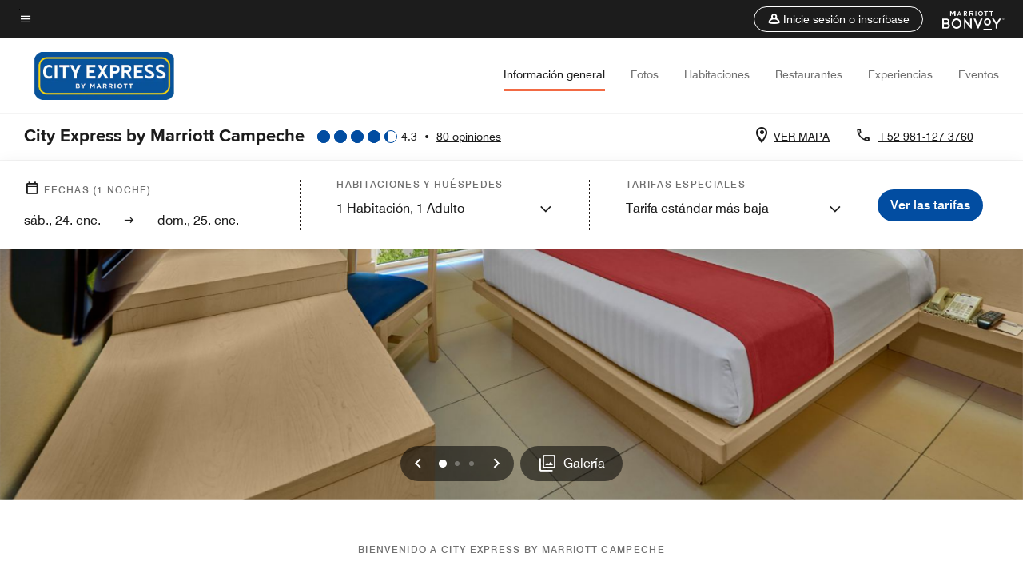

--- FILE ---
content_type: text/html; charset=utf-8
request_url: https://www.marriott.com/es/hotels/cpexp-city-express-campeche/overview/
body_size: 58392
content:
<!DOCTYPE html><html lang="es"><head>
    

    <meta charset="UTF-8">
    




    
<script type="text/javascript" src="https://www.marriott.com/resources/654e75f246406f938b23f5e9f0ee55b0f0aafa2feb045" async ></script><script>var Pipe=(function(n,e){function t(){for(var n,e=c.length-1;e>=0;e--)if((n=c[e]).hasAttribute("data-pipe"))return n.removeAttribute("data-pipe"),n}function o(){0!==l.length||!n.readyState||"complete"!==n.readyState&&"interactive"!==n.readyState||v.onDone()}function r(n){return null!=n&&"object"==typeof n&&"function"==typeof n.then}function i(n,e,t,i){v.onBeforeInit(t,i);var a=n(e),f=function(){l.pop(),v.onAfterInit(t,i),o(t)};r(a)?a.then(f).catch(f):f()}function a(n,t){!1 in e||p.push({name:n,duration:Number(t),entryType:"tailor",startTime:e.now()||Date.now()-e.timing.navigationStart})}function f(n){return function(e){v[n]=e}}var u={},d={},c=n.getElementsByTagName("script"),l=[],p=[],s=function(){},v={onStart:s,onBeforeInit:s,onAfterInit:s,onDone:s},z=[];return{placeholder:function(n){u[n]=t()},start:function(n,e,o){d[n]=t(),e&&(l.push(n),v.onStart(o,n),!function(n,t,c){if(z.indexOf(e)!==-1)return !1;z.push(e);window.addEventListener("DOMContentLoaded",function(){if(n.getElementById(c))return !1;var r=n.createElement(t);(r.id=c),(r.defer=!0),(r.src=e),n.body.appendChild(r);})}(document,"script","esm-"+n))},end:function(n,e,r){var a,f=u[n],c=d[n],p=t(),s=c;if(f){do{a=s,s=s.nextSibling,f.parentNode.insertBefore(a,f)}while(a!==p);f.parentNode.removeChild(f)}for(a=c.nextSibling;a&&1!==a.nodeType;)a=a.nextSibling;a===p&&(a=void 0),c.parentNode.removeChild(c),p.parentNode.removeChild(p),e&&function(b){b=b&&b.__esModule?b["default"]:b;if("function"!=typeof b)return l.pop(),v.onBeforeInit(r,n),v.onAfterInit(r,n),void o();i(b,a,r,n)}(e);},loadCSS:/* @preserve - loadCSS: load a CSS file asynchronously. [c]2016 @scottjehl, Filament Group, Inc. Licensed MIT */function(e){function t(e){if(n.body)return e();setTimeout(function(){t(e)})}function o(){i.addEventListener&&i.removeEventListener("load",o),i.media="all"}var r,i=n.createElement("link"),a=(n.body||n.getElementsByTagName("head")[0]).childNodes;r=a[a.length-1];var f=n.styleSheets;i.rel="stylesheet",i.href=e,i.media="only x",t(function(){r.parentNode.insertBefore(i,r.nextSibling)});var u=function(n){for(var e=i.href,t=f.length;t--;)if(f[t].href===e)return n();setTimeout(function(){u(n)})};return i.addEventListener&&i.addEventListener("load",o),i.onloadcssdefined=u,u(o),i},onStart:f("onStart"),onBeforeInit:f("onBeforeInit"),onAfterInit:f("onAfterInit"),onDone:function(n){var e=v.onDone;v.onDone=function(){e(),n()}},addPerfEntry:a,addTTFMPEntry:function(n){a("ttfmp",n)},getEntries:function(){return p}}})(window.document,window.performance);</script>
<script defer="defer" type="text/javascript" src="https://rum.hlx.page/.rum/@adobe/helix-rum-js@%5E2/dist/rum-standalone.js" data-routing="env=prod,tier=publish,ams=Marriott Intl. Administrative Services, Inc (Sites)"></script>
<link rel="preload" as="style" href="/etc.clientlibs/mcom-hws/clientlibs/clientlib-base.min.569a20d572bd560535b3c0a54ddfbdfc.css" type="text/css">



    
    
<link rel="preload" as="style" href="/etc.clientlibs/mcom-hws/clientlibs/clientlib-firstpaint.min.350d5793ddfe907ef377fac71c6f6d41.css" type="text/css">




    
<link rel="preload" as="style" href="/etc.clientlibs/mcom-hws/clientlibs/clientlib-sitev2.min.f8e71a4f58643e7171a14b2800adfacf.css" type="text/css">



    
        <link rel="preload" as="style" href="/etc.clientlibs/mcom-common/components/content/glide-js/v1/glide-js/clientlibs.e782746bfe9d9371679a65a63424c8d1.css" type="text/css">
    

    

    <link media="(max-width: 564px)" href="https://cache.marriott.com/is/image/marriotts7prod/xe-cpexp-cpexp-guest-room-06287-08128:Square?wid=564&amp;fit=constrain" rel="preload" as="image">
	<link media="(min-width: 565px) and (max-width: 767px)" href="https://cache.marriott.com/is/image/marriotts7prod/xe-cpexp-cpexp-guest-room-06287-08128:Square?wid=800&amp;fit=constrain" rel="preload" as="image">
	<link media="(min-width: 768px) and (max-width: 991px)" href="https://cache.marriott.com/is/image/marriotts7prod/xe-cpexp-cpexp-guest-room-06287-08128:Wide-Hor?wid=992&amp;fit=constrain" rel="preload" as="image">
	<link media="(min-width: 992px) and (max-width: 1199.99px)" href="https://cache.marriott.com/is/image/marriotts7prod/xe-cpexp-cpexp-guest-room-06287-08128:Pano-Hor?wid=1200&amp;fit=constrain" rel="preload" as="image">
	<link media="(min-width: 1200px) and (max-width: 1600px)" href="https://cache.marriott.com/is/image/marriotts7prod/xe-cpexp-cpexp-guest-room-06287-08128:Pano-Hor?wid=1600&amp;fit=constrain" rel="preload" as="image">
	<link media="(min-width: 1601px) and (max-width: 1920px)" href="https://cache.marriott.com/is/image/marriotts7prod/xe-cpexp-cpexp-guest-room-06287-08128:Pano-Hor?wid=1920&amp;fit=constrain" rel="preload" as="image">
	<link media="(min-width: 1921px)" href="https://cache.marriott.com/is/image/marriotts7prod/xe-cpexp-cpexp-guest-room-06287-08128:Feature-Hor?wid=1920&amp;fit=constrain" rel="preload" as="image">
    <title>City Express Campeche by Marriott (Sitio oficial)</title>
    <link rel="icon" href="https://cache.marriott.com/Images/Mobile/MC_Logos/MarriottApple57x57.png" type="image/x-icon">
    
    	<link rel="alternate" hreflang="x-default" href="https://www.marriott.com/en-us/hotels/cpexp-city-express-campeche/overview/">
    	<link rel="alternate" href="https://www.marriott.com/en-us/hotels/cpexp-city-express-campeche/overview/" hreflang="en-us">
    
    	
    	<link rel="alternate" href="https://www.marriott.com/es/hotels/cpexp-city-express-campeche/overview/" hreflang="es">
    
    
    
    <meta name="description" content="Reserva una experiencia de viaje inolvidable en San Francisco de Campeche al reservar directamente en nuestro hotel City Express By Marriott Campeche. Reserva ahora!">
    
    <meta http-equiv="X-UA-Compatible" content="IE=edge">
    <meta name="apple-mobile-web-app-capable" content="yes">
    <meta name="mobile-web-app-capable" content="yes">
    <meta name="apple-mobile-web-app-status-bar-style" content="black">
    <meta name="template" content="marriott-hws-core-content-page">
    <meta name="viewport" content="width=device-width, initial-scale=1">
    <meta http-equiv="Content-Security-Policy" content="upgrade-insecure-requests">
    <link rel="canonical" href="https://www.marriott.com/es/hotels/cpexp-city-express-campeche/overview/">
    

	
    <meta property="og:image" content="https://cache.marriott.com/is/image/marriotts7prod/xe-cpexp-cpexp-guest-room-06287-08128:Wide-Hor?wid=1336&amp;fit=constrain">
    <meta property="og:title" content="City Express Campeche by Marriott (Sitio oficial)">
    <meta property="og:description" content="Reserva una experiencia de viaje inolvidable en San Francisco de Campeche al reservar directamente en nuestro hotel City Express By Marriott Campeche. Reserva ahora!">
    <meta property="og:url" content="https://www.marriott.com/es/hotels/cpexp-city-express-campeche/overview/">
    <meta property="og:locale" content="es_ES">
    <meta property="og:site_name" content="Marriott Bonvoy">
    <meta property="og:latitude" content="19.84958392">
    <meta property="og:longitude" content="-90.53400738">
    <meta property="og:type" content="website">

    <meta name="twitter:card" content="summary_large_image">
    <meta name="twitter:site" content="@MarriottIntl">
    <meta name="twitter:title" content="City Express Campeche by Marriott (Sitio oficial)">
    <meta name="twitter:description" content="Reserva una experiencia de viaje inolvidable en San Francisco de Campeche al reservar directamente en nuestro hotel City Express By Marriott Campeche. Reserva ahora!">
    <meta name="twitter:image:src" content="https://cache.marriott.com/is/image/marriotts7prod/xe-cpexp-cpexp-guest-room-06287-08128:Wide-Hor?wid=1336&amp;fit=constrain">



    
    

    




    
    
        
    
<script type="text/javascript" src="/etc.clientlibs/mcom-hws/clientlibs/clientlib-firstpaint.min.3f51f96f26573d5297322047009cf17b.js" defer="" fetchpriority="high"></script>


    























<script>
        window.recentlyViewedProperty = {
            config: {
                maxCachedPropertiesLimit: "10",
                maxCachedPropertiesTab: "2",
                maxCachedPropertiesDesktop: "3",
                maxCachedPropertiesMobile: "2",
                maxCachedDaysLimit: "60"
            },
            recentlyViewedProperties: {
                name: "City Express by Marriott Campeche",
                address: "Av. Adolfo Ruiz Cortinez N.º 12, Fracc. Sector Fundadores, Área Ah\u002DKim\u002DPech., San Francisco de Campeche, Campeche, México, 24028",
                marshaCode: "cpexp",
                imageUrl: "https:\/\/cache.marriott.com\/is\/image\/marriotts7prod\/xe\u002Dcpexp\u002Dcpexp\u002Dguest\u002Droom\u002D06287\u002D08128:Feature\u002DHor?wid=100\x26fit=constrain",
                latitude: "19.84958392",
                longitude: "\u002D90.53400738",
                marshaBrandCode: "xe",
                postalAddress: "24028",
                state: "Campeche",
                country: "México"
            }
        };
        window.__TRANSLATED__BV_JS__ = {
            reviews: "opiniones",
            showMoreReviewsCTA: "Mostrar más comentarios",
            guestReviewsCTA: "COMENTARIOS DE HUÉSPEDES",
            readWhatGuestsText: "Lee lo que dicen los huéspedes en su encuesta de satisfacción en línea, completada después de una estancia confirmada",
            ratingsSummaryText: "Resumen de calificaciones",
            wasItHelpfulText: "¿Ha sido útil?",
            ratingSummaryToolTipText: "Las calificaciones se elaboran a partir de las valoraciones de los clientes en las encuestas de satisfacción después de que los huéspedes hayan concluido su estancia.",
            responseFromText: "Response From Hotel",
            staffText: "Personal"
        };
        window.__HWS_AEM__ = {
            dateFormat: "ddd, DD. MMM",
            flexibleDateFormat: "MMMM YYYY",
            localDateFormat: "DD\/MM\/YYYY",
            weekNameFormatForCalendar: "ddd"
        };
</script>
<!-- /*Hybrid JS libraries */-->

    
        
        <script data-pipe>Pipe.start(0)</script><script>window.__INITIAL_STATE__ = {};</script><style data-styled="true" data-styled-version="5.3.11">@font-face{font-family:Swiss-721-Condense;font-style:normal;font-weight:700;font-display:swap;src:url(//cache.marriott.com/aka-fonts/MarriottDigital/swiss/Swiss721BT-BoldCondensed.woff2) format('woff2'),url(//cache.marriott.com/aka-fonts/MarriottDigital/swiss/Swiss721BT-BoldCondensed.woff) format('woff');font-display:fallback;}/*!sc*/
@font-face{font-family:Swiss-721-Condense;font-style:normal;font-weight:900;font-display:swap;src:url(//cache.marriott.com/aka-fonts/MarriottDigital/swiss/Swiss721BT-BlackCondensed.woff2) format('woff2'),url(//cache.marriott.com/aka-fonts/MarriottDigital/swiss/Swiss721BT-BlackCondensed.woff) format('woff');font-display:fallback;}/*!sc*/
@font-face{font-family:Swiss721-BT;font-style:normal;font-weight:500;font-display:swap;src:url(//cache.marriott.com/aka-fonts/MarriottDigital/swiss/Swiss721BT-Medium.woff2) format('woff2'),url(//cache.marriott.com/aka-fonts/MarriottDigital/swiss/Swiss721BT-Medium.woff) format('woff');font-display:fallback;}/*!sc*/
@font-face{font-family:Swiss721-BT;font-style:normal;font-weight:400;font-display:swap;src:url(//cache.marriott.com/aka-fonts/MarriottDigital/swiss/Swiss721BT-Regular.woff2) format('woff2'),url(//cache.marriott.com/aka-fonts/MarriottDigital/swiss/Swiss721BT-Regular.woff) format('woff');font-display:fallback;}/*!sc*/
@font-face{font-family:Swiss721-BT-Medium;font-style:normal;font-weight:500;font-display:swap;src:url(//cache.marriott.com/aka-fonts/MarriottDigital/swiss/Swiss721BT-Medium.woff2) format('woff2'),url(//cache.marriott.com/aka-fonts/MarriottDigital/swiss/Swiss721BT-Medium.woff) format('woff');font-display:fallback;}/*!sc*/
@font-face{font-family:Swiss721-BT-Regular;font-style:normal;font-weight:400;font-display:swap;src:url(//cache.marriott.com/aka-fonts/MarriottDigital/swiss/Swiss721BT-Regular.woff2) format('woff2'),url(//cache.marriott.com/aka-fonts/MarriottDigital/swiss/Swiss721BT-Regular.woff) format('woff');font-display:fallback;}/*!sc*/
@font-face{font-family:MarriottIconsNew;font-style:normal;font-weight:500;font-display:swap;src:url(//cache.marriott.com/aka-fonts/mi-icons/mi-icons.woff2) format('woff2'),url(//cache.marriott.com/aka-fonts/mi-icons/mi-icons.woff) format('woff');font-display:fallback;}/*!sc*/
@font-face{font-family:BrandLogoIcons;font-style:normal;font-weight:500;font-display:swap;src:url(//cache.marriott.com/aka-fonts/mi-brand-logo-icons/mi-brand-logo-icons.woff2) format('woff2'),url(//cache.marriott.com/aka-fonts/mi-brand-logo-icons/mi-brand-logo-icons.woff) format('woff');font-display:fallback;}/*!sc*/
*{box-sizing:border-box;}/*!sc*/
html,body{border:0;font-size:100%;margin:0;padding:0;vertical-align:baseline;-webkit-scroll-behavior:smooth;-moz-scroll-behavior:smooth;-ms-scroll-behavior:smooth;scroll-behavior:smooth;}/*!sc*/
[class*="mi-icon-"]:before{display:inline-block;font-family:MarriottIconsNew;position:relative;-webkit-font-smoothing:antialiased;-moz-osx-font-smoothing:grayscale;}/*!sc*/
.mi-icon-book:before{content:"\e957";}/*!sc*/
.mi-icon-dropdown-down:before{content:"\e932";}/*!sc*/
.mi-icon-dropdown-up:before{content:"\e93a";}/*!sc*/
.mi-icon-plus:before{content:"\e95e";}/*!sc*/
.mi-icon-minus:before{content:"\e951";}/*!sc*/
.mi-icon-check:before{content:"\e92c";}/*!sc*/
.mi-icon-back-arrow-cropped:before{content:"\e929";}/*!sc*/
.mi-icon-right-arrow:before{content:"\e922";}/*!sc*/
.mi-icon-arrow-left:before{content:"\e921";}/*!sc*/
.mi-icon-arrow-right-cropped:before{content:"\e924";}/*!sc*/
.mi-icon-hour-guarantee:before{content:"\e915";}/*!sc*/
.mi-icon-location:before{content:"\e900";}/*!sc*/
.mi-icon-clock:before{content:"\e901";}/*!sc*/
.mi-icon-nearby:before{content:"\e9a5";}/*!sc*/
.mi-icon-cancel:before{content:"\e92b";}/*!sc*/
.mi-icon-search:before{content:"\e961";}/*!sc*/
.mi-icon-close:before{content:"\e92d";}/*!sc*/
.mi-icon-filter:before{content:"\e941";}/*!sc*/
.mi-icon-phone:before{content:"\e95d";}/*!sc*/
.mi-icon-website:before{content:"\e968";}/*!sc*/
.mi-icon-city:before{content:"\e986";}/*!sc*/
.mi-icon-info:before{content:"\e94a";}/*!sc*/
.mi-icon-forward-arrow:before{content:"\e942";}/*!sc*/
.mi-icon-arrow-up:before{content:"\e925";}/*!sc*/
.mi-icon-arrow-down:before{content:"\e932";}/*!sc*/
.h-r-label-form-field{display:block;text-transform:uppercase;font-size:0.75rem;font-weight:500;-webkit-letter-spacing:0;-moz-letter-spacing:0;-ms-letter-spacing:0;letter-spacing:0;line-height:1rem;-webkit-letter-spacing:0.08125rem;-moz-letter-spacing:0.08125rem;-ms-letter-spacing:0.08125rem;letter-spacing:0.08125rem;color:#231c19;font-family:Swiss721-BT-Medium,Helvetica,Arial,sans-serif;}/*!sc*/
@media screen and (min-width:48rem){.h-r-label-form-field{color:#767676;}}/*!sc*/
.h-r-form-field-txt{color:#767676;font-family:Swiss721-BT-Regular,Helvetica,Arial,sans-serif;font-size:1.125rem;-webkit-letter-spacing:0;-moz-letter-spacing:0;-ms-letter-spacing:0;letter-spacing:0;line-height:1.25rem;font-family:Swiss721-BT-Medium,Helvetica,Arial,sans-serif;}/*!sc*/
@media screen and (min-width:48rem){.h-r-form-field-txt{font-family:Swiss721-BT-Regular,Helvetica,Arial,sans-serif;font-size:1.125rem;-webkit-letter-spacing:0;-moz-letter-spacing:0;-ms-letter-spacing:0;letter-spacing:0;line-height:1.5rem;color:#231c19;}}/*!sc*/
@media (min-width:62rem){.h-r-form-field-txt{font-family:Swiss721-BT-Regular,Helvetica,Arial,sans-serif;font-size:1.375rem;-webkit-letter-spacing:0;-moz-letter-spacing:0;-ms-letter-spacing:0;letter-spacing:0;line-height:1.625rem;}}/*!sc*/
.h-r-form-field-txt-small{font-family:Swiss721-BT-Regular,Helvetica,Arial,sans-serif;font-size:0.875rem;-webkit-letter-spacing:0;-moz-letter-spacing:0;-ms-letter-spacing:0;letter-spacing:0;line-height:1.5rem;}/*!sc*/
.h-r-body-txt-medium{font-family:Swiss721-BT-Regular,Helvetica,Arial,sans-serif;font-size:0.875rem;-webkit-letter-spacing:0;-moz-letter-spacing:0;-ms-letter-spacing:0;letter-spacing:0;line-height:1rem;}/*!sc*/
.sr-only{position:absolute;width:0.0625rem;height:0.0625rem;padding:0;margin:-0.0625rem;overflow:hidden;-webkit-clip:rect(0,0,0,0);clip:rect(0,0,0,0);border:0;}/*!sc*/
.h-r-cta-primary-black{font-family:Swiss721-BT,Helvetica,Arial,sans-serif;font-size:1.125rem;font-weight:500;-webkit-letter-spacing:0;-moz-letter-spacing:0;-ms-letter-spacing:0;letter-spacing:0;line-height:1.25rem;text-align:center;border-radius:1.625rem;box-shadow:0 0.25rem 1.25rem 0 rgba(0,0,0,0.07);-webkit-text-decoration:none;text-decoration:none;display:inline-block;box-shadow:none;color:#ffffff;background-color:#231c19;padding:1rem 1.25rem;border:none;}/*!sc*/
@media screen and (min-width:48rem){.h-r-cta-primary-black{font-family:Swiss721-BT-Medium,Helvetica,Arial,sans-serif;}}/*!sc*/
@media (min-width:62rem){.h-r-cta-primary-black{font-size:0.875rem;line-height:1rem;}}/*!sc*/
.h-r-cta-primary-black:hover{-webkit-text-decoration:none;text-decoration:none;}/*!sc*/
@media screen and (min-width:48rem){.h-r-cta-primary-black{border-radius:1.4375rem;}}/*!sc*/
@media screen and (min-width:48rem){.h-r-cta-primary-black{background:#000000;padding:0.875rem 0.75rem;font-size:1.125rem;line-height:1.125rem;}}/*!sc*/
.h-r-cta-primary-white{font-family:Swiss721-BT,Helvetica,Arial,sans-serif;font-size:1.125rem;font-weight:500;-webkit-letter-spacing:0;-moz-letter-spacing:0;-ms-letter-spacing:0;letter-spacing:0;line-height:1.25rem;text-align:center;border-radius:1.625rem;box-shadow:0 0.25rem 1.25rem 0 rgba(0,0,0,0.07);-webkit-text-decoration:none;text-decoration:none;display:inline-block;box-shadow:none;color:#000000;background:#ffffff;width:100%;padding:1rem 0.75rem 1rem;border:none;}/*!sc*/
@media screen and (min-width:48rem){.h-r-cta-primary-white{font-family:Swiss721-BT-Medium,Helvetica,Arial,sans-serif;}}/*!sc*/
@media (min-width:62rem){.h-r-cta-primary-white{font-size:0.875rem;line-height:1rem;}}/*!sc*/
.h-r-cta-primary-white:hover{-webkit-text-decoration:none;text-decoration:none;}/*!sc*/
@media screen and (min-width:48rem){.h-r-cta-primary-white{border-radius:1.4375rem;}}/*!sc*/
.h-r-cta-secondary-white{font-family:Swiss721-BT,Helvetica,Arial,sans-serif;font-size:1.125rem;font-weight:500;-webkit-letter-spacing:0;-moz-letter-spacing:0;-ms-letter-spacing:0;letter-spacing:0;line-height:1.25rem;text-align:center;border-radius:1.625rem;box-shadow:0 0.25rem 1.25rem 0 rgba(0,0,0,0.07);-webkit-text-decoration:none;text-decoration:none;display:inline-block;box-shadow:none;color:#000000;background:#fcfcfc;border:0.09375rem solid #000000;padding:0.6875rem 0.75rem 0.8125rem;width:auto;}/*!sc*/
@media screen and (min-width:48rem){.h-r-cta-secondary-white{font-family:Swiss721-BT-Medium,Helvetica,Arial,sans-serif;}}/*!sc*/
@media (min-width:62rem){.h-r-cta-secondary-white{font-size:0.875rem;line-height:1rem;}}/*!sc*/
.h-r-cta-secondary-white:hover{-webkit-text-decoration:none;text-decoration:none;}/*!sc*/
@media screen and (min-width:48rem){.h-r-cta-secondary-white{border-radius:1.4375rem;}}/*!sc*/
@media screen and (min-width:48rem){.h-r-cta-secondary-white{font-size:0.875rem;line-height:1rem;}}/*!sc*/
.link-white{color:#ffffff;font-size:0.8125rem;line-height:1rem;font-family:Swiss721-BT-Medium,Helvetica,Arial,sans-serif;background:none;border:none;}/*!sc*/
.link-white:hover{cursor:pointer;-webkit-text-decoration:underline;text-decoration:underline;}/*!sc*/
.h-r-center-item{display:-webkit-box;display:-webkit-flex;display:-ms-flexbox;display:flex;-webkit-box-pack:center;-webkit-justify-content:center;-ms-flex-pack:center;justify-content:center;-webkit-align-items:center;-webkit-box-align:center;-ms-flex-align:center;align-items:center;}/*!sc*/
.custom-scrollbar::-webkit-scrollbar{width:0.3125rem;}/*!sc*/
.custom-scrollbar::-webkit-scrollbar-track{background:#ffffff;border-radius:0.125rem;margin:0.75rem 0;}/*!sc*/
.custom-scrollbar::-webkit-scrollbar-thumb{background-color:#c0c0c0;border-radius:0.125rem;}/*!sc*/
.custom-scrollbar::-webkit-scrollbar-thumb:hover{background:#878787;}/*!sc*/
.MuiAutocomplete-clearIndicator{visibility:hidden;}/*!sc*/
.MuiAutocomplete-endAdornment{position:absolute;}/*!sc*/
@media screen and (min-width:48rem){.blue-outline button:focus,.blue-outline input:focus + span{outline:0.125rem solid #065AF6;outline-offset:0.625rem;}}/*!sc*/
data-styled.g1[id="sc-global-hgGgbt1"]{content:"sc-global-hgGgbt1,"}/*!sc*/
</style><script data-pipe>Pipe.end(0)</script>
        <script data-pipe>Pipe.start(1)</script><script id="miDataLayer" data-reactroot="">var dataLayer = {"env_is_prod":"true","env_platform":"AEM-prod","roomkey_api_key":"a9bc92520c8acea6eadbc930b2ce2874","roomkey_api_version":"1.5.1","env_site_id":"ES","memState":"unauthenticated","mr_prof_authentication_state":"unauthenticated","sessionId":"7AD9ADA8-1D10-57E7-BCD6-852806588350","session_jsession_id":"7AD9ADA8-1D10-57E7-BCD6-852806588350","page_url_path_branch":"/es/hotels/cpexp-city-express-campeche/overview/","cookie_mi_site":"www.marriott.com","env_date_time":"01/24/26 05:08:54","env_site_name":"www.marriott.com","page_domain_name":"www.marriott.com","device_language_preferred":"es_ES","cookie_mi_visitor":"7AD9ADA8-1D10-57E7-BCD6-852806588350","env_img_path":"https://cache.marriott.com","mr_isLinkedUser":"false","page_requested_uri":"/es/hotels/cpexp-city-express-campeche/overview/","ensighten_settings":"ON;SYNCH","prof_address_state":"unauthenticated","brwsrLang":"es_ES","env_jacket":"MR","browser_akamai_loc_lat":"39.9614","browser_akamai_loc_long":"-82.9988","browser_akamai_loc_country":"US","rk_enabled":"true","rk_roomKeyBaseURL":"//www.roomkey.com/referrals","rk_errorMessage":"id='error-messages'","rk_isProfileAuthenticated":"false","rk_currency":"AR: ARS,AM: AMD,AW: AWG,AU: AUD,AT: EUR,BE: EUR,BR: BRL,CA: CAD,KY: KYD,CL: CLP,CN: CNY,CR: CRC,CZ: CZK,DK: DKK,DO: DOP,EC: ,EG: EGP,SV: SVC,FR: EUR,GE: GEL,DE: EUR,GR: EUR,GU: ,HU: HUF,IN: INR,ID: IDR,IE: EUR,IL: ILS,IT: EUR,JP: JPY,JO: JOD,KW: KWD,MY: MYR,MX: MXN,NL: EUR,PK: PKR,PA: PAB,PH: PHP,PT: EUR,PE: PEN,PL: PLN,PR: ,QA: QAR,RO: RON,RU: RUB,KN: ,SA: SAR,SG: SGD,KR: KRW,ES: EUR,CH: CHF,TH: THB,TT: TTD,TR: TRY,US: USD,AE: AED,GB: GBP,VE: ,VN: VND,VI: ,CW: ,HN: HNL,BH: BHD,KZ: KZT,SE: SEK,SR: SRD,CO: COP,OM: OMR,JM: JMD,BS: BSD,DZ: DZD,LY: LYD,BB: BBD,AZ: AZN,VG:","rk_cList":"enable.rewards.members: false| enable.successfully.booked: false| enable.redemption.points: false| enable.remember.me: true| enable.mobile: false| enable.session.timeout: false| enable.special.rates.aaa: true| enable.special.rates.senior: true| enable.special.rates.gov: false| enable.users.sgo: false| number.of.pages: -1| enable.presented.hd.solution: true| enable.to.industry_solutions.users: false| enable.to.brand: true| percentage.users.to.show: 100| percentage.users.to.show.incremental: 1| enable.associate.users: false| exclude.special.rates.corpcode: MW1, IBM, EMP, ACC, H77, GEE, TVL, GDY, PEP, ORA, HPQ, DTC, ATT, MEB, TOY, PCW, SAP, T77, SIE, BOE, M11, BOA, WEL, A4Y, MCO, MOD, VZN, EMC, ZG4, G2D, JOH, UAL, UTC, DEL, LAC, LK6, GMC, RAY, MM4, MMB, MMF, MMP| enable.special.rates.corpcode: | user.prevent.roomkey.pop: 0| enable.rewards.basic: true| enable.rewards.silver: true|     enable.rewards.gold: false| enable.rewards.platinum: false| enable.users.corpcode: false| enable.users.groupcode: false| browser.useragent: GomezAgent, iPhone, iPad, Silk, BlackBerry, Trident / 4.0| enable.concur.users: false| enable.hd.solution: true| enable.domains.US: true| enable.domains.GB: true| enable.domains.DE: false| enable.domains.FR: false| enable.domains.AU: true| enable.domains.CN: false| enable.domains.JP: false| enable.domains.ES: true| enable.domains.BR: false| enable.domains.KR: false","mvp_prequal_endpoint":"/aries-common/v1/sendPrequalFOCConfirmation","page_data_layer_ready":"false","request_id":"es/hotels/cpexp-city-express-campeche/overview/~X~c117abe8a4c26bc3cd2052974e718a8a, /es/hotels/cpexp-city-express-campeche/overview/~X~c117abe8a4c26bc3cd2052974e718a8a"}; var mvpOffers = {};</script><script data-pipe>Pipe.end(1)</script>
    

    



    
<script type="text/javascript" src="/etc.clientlibs/mcom-hws/clientlibs/clientlib-hws-jquery.min.2f2d95e744ccc86178213cdf8a44f478.js" async=""></script>

     

	<script type="text/javascript">
    if (window.document.documentMode) {
  // Object.assign() - Polyfill For IE 

  if (typeof Object.assign != 'function') {
 
  Object.defineProperty(Object, "assign", {
    value: function assign(target, varArgs) { 
      'use strict';
      if (target == null) { 
        throw new TypeError('Cannot convert undefined or null to object');
      }
      var to = Object(target);
      for (var index = 1; index < arguments.length; index++) {
        var nextSource = arguments[index];
        if (nextSource != null) { 
          for (var nextKey in nextSource) {
            if (Object.prototype.hasOwnProperty.call(nextSource, nextKey)) {
              to[nextKey] = nextSource[nextKey];
            }
          }
        }
      }
      return to;
    },
    writable: true,
    configurable: true
  });
}
}
    	 var dataLayer = Object.assign({}, dataLayer, {
          "env_gdpr": "true",
          "env_ccpa": "true",
          "env_marketing": "true",
          "mrshaCode": "cpexp",
          "prop_marsha_code": "CPEXP",
          "site_id": "ES",
          "env_site_id": "ES",          
          "brwsrLang": "es-es",
          "device_language_preferred": "es-es",
          "brndCode":"XE",
          "hotelLoc":"San Francisco de Campeche,México",
          "prop_address_city":"San Francisco de Campeche",
          "prop_address_state_name":"Campeche",
          "prop_address_state_abbr":"CAM",
          "prop_address_city_state_country":"San Francisco de Campeche|CAM|MX",
          "prop_address_country_abbr":"MX",
          "prop_address_lat_long":"19.84958392,-90.53400738",
          "prop_brand_code":"XE",
          "prop_brand_name":"City Express by Marriott",
          "prop_is_ers":"false",
          "page_data_layer_ready":"true",
          "prop_name":"City Express by Marriott Campeche",
          "env_is_prod":"true",
          "prop_hws_tier":"Core",
		  "prop_brand_tier":"Select",
          "env_date_time":"2026-01-24 00:08",
          "env_site_name": "https://www.marriott.com/",
          "env_platform":"AEM-prod",
          "prop_hws_page":"overview",
          "prop_currency_type":"MXN"
        });
    </script>
    
	    <script>
			(function(dataLayer){function getAkamaiBrowserLocation(){var req=new XMLHttpRequest();req.open('GET',document.location,!1),req.send(null);var headers=req.getResponseHeader('browser-akamai-loc-country');;window.__HWS_HEADER__ = {}; window.__HWS_HEADER__["x-request-id"]=req.getResponseHeader("x-request-id");return headers!=null&&headers!==void 0?headers.toUpperCase():void 0;}dataLayer.browser_akamai_loc_country= window.dataLayer.browser_akamai_loc_country?window.dataLayer.browser_akamai_loc_country:(window._satellite && window._satellite.getVar('browser_akamai_loc_country')) ? (window._satellite && window._satellite.getVar('browser_akamai_loc_country')):getAkamaiBrowserLocation();}(window.dataLayer||{}));
	    if(!window.dataLayer.browser_akamai_loc_country && window._satellite && window._satellite.getVar('browser_akamai_loc_country')){window.dataLayer.browser_akamai_loc_country = window._satellite && window._satellite.getVar('browser_akamai_loc_country')}
      </script>
    

		<script>
  			(function(g,b,d,f){(function(a,c,d){if(a){var e=b.createElement("style");e.id=c;e.innerHTML=d;a.appendChild(e)}})(b.getElementsByTagName("head")[0],"at-body-style",d);setTimeout(function(){var a=b.getElementsByTagName("head")[0];if(a){var c=b.getElementById("at-body-style");c&&a.removeChild(c)}},f)})(window,document,".header {opacity: 0 !important}",3E3);
		</script>



    
	    
	    
		
			<script src="//assets.adobedtm.com/launch-EN1ce795381cea451fa40478e502ecce2f.min.js" async=""></script>
	    
	    
    



    <script id="unap-schema-json" class="unap-schema-json" type="application/ld+json">
        {"@context":"https://schema.org","@type":"Hotel","name":"City Express by Marriott Campeche","@id:":"https://www.marriott.com/es/hotels/cpexp-city-express-campeche/overview/","image":"https://cache.marriott.com/content/dam/marriott-digital/xe/cala/hws/c/cpexp/en_us/photo/unlimited/assets/xe-cpexp-cpexp-guest-room-06287-08128.jpg","description":"A 7 kilómetros del Aeropuerto de Campeche, podrá hospedarse en City Express by Marriott Campeche, un espacio ideal si realiza un viaje de negocios o quiere  explorar las maravillas de la ciudad.A su llegada, descanse en este hotel con gimnasio, WiFi de alta velocidad, servicio a la habitación, desayuno tipo Americano, café y té de cortesía.En caso de que realice un viaje ejecutivo, consulte horarios y disposición de la sala de juntas. Si lo requiere, solicite el servicio de transporte de cortesía del hotel y acuda al Centro de Convenciones Siglo XXI, localizado a menos de 1 kilómetro.Durante su tiempo libre visite la Novia del Mar, un famoso monumento de la región, conozca el Centro Histórico de Campeche y pruebe el pámpano en escabeche o acuda a un popular centro comercial de la zona.En City Express by Marriott Campeche lo esperamos para hacer de su estancia una grata experiencia.","address":{"@type":"PostalAddress","streetAddress":"Av. Adolfo Ruiz Cortinez N.º 12, Fracc. Sector Fundadores, Área Ah-Kim-Pech.","addressLocality":"San Francisco de Campeche","addressRegion":"Campeche","addressCountry":"México","postalCode":"24028"},"telephone":"+52 981-127 3760 ","checkinTime":"15:00","checkoutTime":"13:00","paymentAccepted":"Tarjetas de crédito","priceRange":"$ Las tarifas varían (reserva directamente con Marriott Bonvoy para obtener las mejores tarifas)","url":"https://www.marriott.com/es/hotels/cpexp-city-express-campeche/overview/","hasMap":"https://www.google.com/maps/search/?api=1&query=19.84958392,-90.53400738","parentOrganization":{"@type":"Organization","name":"Marriott International, Inc","url":"https://www.marriott.com/default.mi"}}
    </script>





    <script id="faq-schema-json" type="application/ld+json" data-faq-page="overview">
        {"@context":"https://schema.org","@type":"FAQPage","@id":"https://www.marriott.com/es/hotels/cpexp-city-express-campeche/overview/#FAQ","mainEntity":[{"@type":"Question","name":"¿Cuáles son los horarios de registro de llegada y salida en City Express by Marriott Campeche?","acceptedAnswer":{"@type":"Answer","text":"El horario de registro de llegada en City Express by Marriott Campeche es 15:00 y el horario de registro de salida es 13:00."}},{"@type":"Question","name":"¿City Express by Marriott Campeche admite mascotas?","acceptedAnswer":{"@type":"Answer","text":"La política sobre mascotas de City Express by Marriott Campeche es la siguiente: ; [No se admiten mascotas]"}},{"@type":"Question","name":"¿Cuáles son las opciones de estacionamiento en City Express by Marriott Campeche?","acceptedAnswer":{"@type":"Answer","text":"Las opciones de estacionamiento en City Express by Marriott Campeche son: ; [Estacionamiento gratis en el hotel]"}},{"@type":"Question","name":"¿Qué comodidades en el hotel están disponibles en City Express by Marriott Campeche?","acceptedAnswer":{"@type":"Answer","text":"Las comodidades en City Express by Marriott Campeche son las siguientes: ; [Wi-Fi sin cargo, Gratis Americano completo Desayuno, Café y té gratis en el lobby, Restaurante, Gimnasio, Centro de negocios, Espacio para reuniones, Lavandería en el hotel, Llamadas de despertador, Servicio diario de limpieza de habitación, Cocina pequeña]"}},{"@type":"Question","name":"¿Tiene City Express by Marriott Campeche acceso WiFi gratis en la habitación?","acceptedAnswer":{"@type":"Answer","text":"Sí, City Express by Marriott Campeche tiene acceso WiFi gratis en la habitación a disposición de los huéspedes. Los socios de Marriott Bonvoy reciben acceso a Internet gratis en la habitación cuando hacen la reserva directamente. Inscríbete en Marriott Bonvoy de forma gratis al completar tu reserva en City Express by Marriott Campeche ."}},{"@type":"Question","name":"¿Cuál es el aeropuerto más cercano a City Express by Marriott Campeche?","acceptedAnswer":{"@type":"Answer","text":"El aeropuerto más cercano a City Express by Marriott Campeche es Campeche International Airport (CPE). CPE se encuentra aproximadamente a 6.9 km del hotel."}},{"@type":"Question","name":"¿City Express by Marriott Campeche tiene un servicio de traslado entre el aeropuerto y el hotel a Campeche International Airport (CPE)?","acceptedAnswer":{"@type":"Answer","text":"No, City Express by Marriott Campeche no tiene servicio de traslado entre el aeropuerto y el hotel a Campeche International Airport."}},{"@type":"Question","name":"¿City Express by Marriott Campeche tiene estaciones de carga para vehículos eléctricos?","acceptedAnswer":{"@type":"Answer","text":"No, City Express by Marriott Campeche no dispone de estaciones de carga para vehículos eléctricos."}}]}
    </script>

<!--  Added for showing reviews/ratings on Photos page -->


    
        <script id="breadcrumb-schema-json" type="application/ld+json">
            {"@context":"https://schema.org","@type":"BreadcrumbList","itemListElement":[{"@type":"ListItem","position":1,"name":"Marriott Bonvoy","item":"https://www.marriott.com/es/default.mi"},{"@type":"ListItem","position":2,"name":"Mexico","item":"https://www.marriott.com/es/destinations/mexico.mi"},{"@type":"ListItem","position":3,"name":"City Express by Marriott Campeche"}]}
        </script>
    




    
    
    

    

    
    



    
    



    

    

    
    
<script>const ak_sgnl = '5a95b'; console.log(ak_sgnl);</script></head>
    <body data-comp-prefix="app-js__" class=" core-content-page core-page generic-page page basicpage  marriott-aem CoreTemplate   show-header-skeleton  brandCode_XE SelectBrandGlobal  no-badge" id="core-content-page-14e4a34a3f" style="width: 100%;">
    





    
<link rel="stylesheet" href="/etc.clientlibs/mcom-hws/clientlibs/clientlib-base.min.569a20d572bd560535b3c0a54ddfbdfc.css" type="text/css">




    
    
<link rel="stylesheet" href="/etc.clientlibs/mcom-hws/clientlibs/clientlib-firstpaint.min.350d5793ddfe907ef377fac71c6f6d41.css" type="text/css">





    
<link rel="stylesheet" href="/etc.clientlibs/mcom-hws/clientlibs/clientlib-sitev2.min.f8e71a4f58643e7171a14b2800adfacf.css" type="text/css">




    
    
<link rel="stylesheet" href="/etc.clientlibs/mcom-hws/clientlibs/clientlib-sign-in.min.ef47ab20719059819fd46b0afcc6939b.css" type="text/css">





    
        <link rel="stylesheet" href="/etc.clientlibs/mcom-common/components/content/glide-js/v1/glide-js/clientlibs.e782746bfe9d9371679a65a63424c8d1.css">
    

    


<link rel="stylesheet" href="https://www.marriott.com/mi-assets/mi-global/brand-framework/brand-config.XE.css" type="text/css">


    <svg role="img" alt="icon" width="0" class="svg-icon" height="0" style="position:absolute">
        <defs>
            
            
            
                




                



                </defs></svg><div class="page-wrap">
                    


<div class="data-page page basicpage">




    
    
    <div class="global-nav">
<div class="m-header global-nav app-js__global-nav marriott-aem global-nav__background" data-api-endpoint="/hybrid-presentation/api/v1/getUserDetails">
    <div class="global-nav-top">
        <div class="global-nav-top__container">
            <div class="global-nav-color-scheme-container color-scheme2">
                
                <div class="global-nav-top__container__bg  max-width-1920 w-100 m-auto d-flex flex-wrap flex-row justify-content-between align-items-center px-3 px-xl-4 py-2">
                    <div class="custom_click_track global-nav-top-left" data-custom_click_track_value="HWS Global Bonvoy Nav|Hamburger Button|internal">
                        <a href="#main" class="hide-from__screen skipToMain">Skip to
                            main content</a>
                        <button class="global-nav-global-menu-link p-0" aria-expanded="false">
                            <span class="icon-menu"></span>
                            <span class="sr-only">Texto del menú</span>
                        </button>
                    </div>
                    <div class="global-nav-top-right d-flex justify-content-between align-items-center">
                        
                            
                                <ul class="standard inverse">
                                    <li class="m-header__sign-in t-global-nav-items font-nav-items" data-sign-in-text="Iniciar sesión,">
                                        <a href="#" role="button" class="m-button-s m-button-secondary m-header__btn m-header__top-nav-btn m-dialog-btn custom_click_track m-header__top-nav-btn d-flex justify-content-between align-items-center px-3 py-2" aria-label="Inicie sesión o inscríbase" data-dialog-id="m-header-signin-dialog-header" data-overlay-endpoint="/es/signInOverlay.mi" data-loading-msg="Cargando..." data-error-msg="No se pudo cargar el contenido" data-location-text="Global Nav" data-click-track-enable="true" data-custom_click_track_value="HWS Global Bonvoy Nav|Sign In|internal" data-sign-in-click-track-enabled="true" data-remembered-user-location="signin_rem_tooltip" data-mytrip-label="Mis viajes" data-signed-in-user-location="Logged-in User">
                                            <span class="m-header__top-nav-icon icon-round icon-nav---account m-0"></span>
                                            <span class="m-header__top-nav-txt t-font-s d-none d-xl-block ml-1">Inicie sesión o inscríbase</span>
                                        </a>
                                    </li>
                                    <li class="d-none m-header__acnt t-global-nav-items font-nav-items" data-hello-text="Hola,">
                                        <a href="/es/loyalty/myAccount/default.mi" target="_blank" class="m-header__btn m-header__top-nav-btn custom_click_track m-header__top-nav-btn--account d-flex justify-content-between align-items-center px-3" data-location-text="Logged-in User" data-click-track-enable="true" data-mytrip-label="Mis viajes" data-custom_click_track_value="Logged-in User|SIGN IN|external">
                                            <span class="m-header__top-nav-icon icon-round icon-nav---account-alt-active icon-inverse m-0"></span>
                                            <span class="d-none d-xl-block t-font-s mx-1">Mi cuenta</span>
                                            <span class="icon-external-arrow d-none d-xl-block"></span>
                                        </a>
                                    </li>
                                </ul>
                                <form anonymous-action="/mi/phoenix-account-auth/v1/sessionTimeOut" loggedin-action="/mi/phoenix-account-auth/v1/sessionTimeOut" class="d-none session-timeout">
    <input type="hidden" name="expiredIn" value="1800000">
</form>

                            
                            <a class="p-0 m-0" href="https://www.marriott.com/es/default.mi" aria-label="Marriott Bonvoy">
                                <div class="t-program-logo-xs icons-fg-color ml-4"></div>
                            </a>
                        
                    </div>
                </div>
            </div>
            

    <div class="global-nav-menu-container color-scheme1">
        <div class="global-nav-main-menu pb-xl-4">
            <div class="global-nav-main-menu__closeSection d-flex justify-content-between align-items-center pl-4 pr-3 pr-xl-4 py-3">
                <span class="icon-clear" tabindex="0" aria-label="menu close button"></span>
                <span class="sr-only">Texto de cierre del menú</span>
                <a href="https://www.marriott.com/es/default.mi" class="p-0 m-0 custom_click_track" data-custom_click_track_value="HWS Global Bonvoy Nav | Global Bonvoy Nav - Bonvoy Logo | internal">
                    <div class="t-program-logo-xs" aria-label="Marriott Bonvoy">
                        <span class="sr-only">Logotipo de Marriott</span>
                    </div>
                </a>
            </div>
            <div class="mobileHeaderContent d-xl-none">
                <div class="subNavLinks d-flex d-xl-none px-4 pb-3 pt-3"></div>
            </div>
            <div class="d-flex d-xl-none align-items-center justify-content-center py-4 mb-3">
                <a href="" class="p-0 m-0"><span class="t-program-logo-color-s" aria-label="Marriott Bonvoy"></span>
                    <span class="sr-only">Logotipo de Marriott</span>
                </a>
            </div>
            <div class="global-nav-main-menu__content pl-4 pr-3 pr-xl-4">
                <ul class="pt-4 pb-2">
                    <li class="pb-4">
                        <a href="https://www.marriott.com/es/search/default.mi" class="global-nav-menu-link d-flex justify-content-between text-left t-subtitle-l">
                            <span>Buscar y reservar</span>
                            <span class="icon-arrow-right icon-m d-xl-none"></span>
                        </a>
                    </li>
                
                    <li class="pb-4">
                        <a href="https://www.marriott.com/es/offers.mi" class="global-nav-menu-link d-flex justify-content-between text-left t-subtitle-l">
                            <span>Ofertas especiales</span>
                            <span class="icon-arrow-right icon-m d-xl-none"></span>
                        </a>
                    </li>
                
                    <li class="pb-4">
                        <a href="https://www.marriott.com/es/meeting-event-hotels/meeting-planning.mi" class="global-nav-menu-link d-flex justify-content-between text-left t-subtitle-l">
                            <span>Reuniones y eventos</span>
                            <span class="icon-arrow-right icon-m d-xl-none"></span>
                        </a>
                    </li>
                
                    <li class="pb-4">
                        <a href="https://www.marriott.com/es/hotel-search.mi" class="global-nav-menu-link d-flex justify-content-between text-left t-subtitle-l">
                            <span>Vacaciones</span>
                            <span class="icon-arrow-right icon-m d-xl-none"></span>
                        </a>
                    </li>
                
                    <li class="pb-4">
                        <a href="https://www.marriott.com/es/marriott-brands.mi" class="global-nav-menu-link d-flex justify-content-between text-left t-subtitle-l">
                            <span>Nuestras marcas</span>
                            <span class="icon-arrow-right icon-m d-xl-none"></span>
                        </a>
                    </li>
                
                    <li class="pb-4">
                        <a href="https://www.marriott.com/es/credit-cards.mi" class="global-nav-menu-link d-flex justify-content-between text-left t-subtitle-l">
                            <span>Nuestras tarjetas de crédito</span>
                            <span class="icon-arrow-right icon-m d-xl-none"></span>
                        </a>
                    </li>
                
                    <li class="pb-4">
                        <a href="https://www.marriott.com/es/loyalty.mi" class="global-nav-menu-link d-flex justify-content-between text-left t-subtitle-l">
                            <span>Acerca de Marriott Bonvoy</span>
                            <span class="icon-arrow-right icon-m d-xl-none"></span>
                        </a>
                    </li>
                
                    <li class="pb-4">
                        <a href="https://careers.marriott.com/es-XM/" class="global-nav-menu-link d-flex justify-content-between text-left t-subtitle-l">
                            <span>Carreras en Marriott</span>
                            <span class="icon-arrow-right icon-m d-xl-none"></span>
                        </a>
                    </li>
                </ul>
                <div class="global-nav-main-menu__content-language-container d-flex flex-row py-4">
                    <button class="languageSelector t-font-s d-flex align-items-center mr-4 mr-xl-3 p-0">
                        <span class="icon-globe mr-2 sr-only"> Selector de idioma</span>
                        
                            
                            <span class="d-block h-100">Español</span>
                        
                            
                            
                        
                    </button>
                    <a class="help t-font-s d-flex align-items-center p-0" href="https://www.marriott.com/es/help.mi">
                        <span class="icon-help mr-2"></span>
                        <span class="d-block h-100 help-text">Ayuda</span>
                    </a>
                </div>
            </div>
            <div class="global-nav-main-menu__safetyDetails pl-4 pr-3 pr-xl-4 pt-2 pb-3 pb-xl-0">
                <p class="t-subtitle-m m-0 py-4 global-nav-main-menu__safetyText"></p>
                
            </div>
        </div>
    </div>
    


        </div>
        
        <div class="global-nav-menu-container-placeholder d-xl-none"></div>
    </div>
    
<div class="global-nav__language-container-modal d-none align-items-center w-100">
        <div class="container px-0 px-xl-5">
            <div class="modalContainer d-flex d-xl-block flex-column ">
                <div class="modalContainer__label d-flex justify-content-between w-100 px-3 px-xl-4 py-3">
                    <span class="t-label-s d-flex align-items-center pl-2 pl-xl-0">Seleccionar idioma</span>
                    <span class="modalClose icon-clear" aria-label="language modal close button"></span>
                </div>
                <div class="modalContainer__languagesList d-flex flex-column flex-xl-row px-2 pt-xl-4">
                        <div class="flex-fill pl-4 col pr-0 pt-4 pt-xl-0">
                            <p class="t-subtitle-l m-0 pb-3 pb-xl-4"></p>
                            <div class="pl-3">
                                <a href="https://www.marriott.com/es/hotels/cpexp-city-express-campeche/overview/" data-localecode="es" class="t-font-s d-block pb-3 active">Español</a>
                            
                                <a href="https://www.marriott.com/en-us/hotels/cpexp-city-express-campeche/overview/" data-localecode="en_us" class="t-font-s d-block pb-3 ">English(US)</a>
                            </div>
                        </div>
                </div>
                <div class="modalContainer__closeBtn mt-auto mt-xl-0 d-flex justify-content-center justify-content-xl-end px-4 py-3 py-xl-4">
                    <button class="modalClose m-button-m m-button-secondary p-0 px-xl-4">
                        <span class="px-xl-2">Cerrar</span>
                    </button>
                </div>
            </div>
        </div>
    </div>
    
    


</div>
<div class="mdc-dialog " id="m-header-signin-dialog-header">
    <div class="mdc-dialog__container">
        <div class="mdc-dialog__surface" role="dialog" aria-modal="true">
            <button class="m-dialog-close-btn icon-clear">
                <span class="sr-only">Close Dialog</span>
            </button>
            <div id="container-801da3de78" class="cmp-container">
                <div class="aem-Grid aem-Grid--12 aem-Grid--default--12 ">
                    <div class="signin aem-GridColumn aem-GridColumn--default--12">
                        <div class="modal-content mfp-content header-overlay standard standard">
                            <div class="header-overlay__msg"></div>
                        </div>
                    </div>
                </div>
            </div>
        </div>
        <div class="mdc-dialog__scrim"></div>
    </div>
</div>
</div>


</div>




	
		<div class="data-page page basicpage">




    
    
    <div class="header">
    
    
    
    
    
    
    
    <div class="marriott-header non-trc-header app-js__marriott-header w-100 color-scheme1" data-colorscheme="color-scheme1">
        <div class="marriott-header-top d-flex flex-wrap ">
            <div class="marriott-header-menu-container">
                <div class="marriott-header-bottom pt-xl-1 ">
                    <div class="max-width-1920 w-100 m-auto d-flex flex-wrap justify-content-between pt-xl-2 pb-xl-1">
                        <div class="marriott-header-bottom-left d-flex flex-nowrap col-3">
                            <div class="marriott-header-logo">
                                <a href="https://www.marriott.com/es/hotels/cpexp-city-express-campeche/overview/" class="custom_click_track marriott-header-logo-link d-flex align-items-center marriott-header__brand-logo-XE" data-custom_click_track_value="HWS Hotel Navigation | Hotel Navigation - Hotel Logo | internal">
                                    
                                        <img src="https://cache.marriott.com/content/dam/marriott-digital/xe/global-property-shared/en_us/logo/assets/xe-logo-fullcolorhws-34228.png" class="marriott-header-primary-logo">
                                    
                                    
                                    
                                </a>
                                <div class="marriott-mobile-rating-summary pt-3"></div>
                            </div>
                            <h2 class="marriott-header-mobile-title t-subtitle-xl">City Express by Marriott Campeche</h2>
                        </div>
                        <div class="hotel-badges-container d-flex d-xl-none w-100 align-items-center justify-content-center py-2 color-scheme1">
                            <div class="hotel-badges app-js__hotel-badges d-block pl-4 mr-5">
                                <div class="hotel-badges__badge t-overline-normal text-uppercase d-none" data-primary-hotel-badge="true" data-primary-label="NUEVO HOTEL" data-primary-start-date="2021-07-06" data-primary-end-date="2022-01-02"></div>
                            </div>
                        </div>
                        <div class="d-none" data-bv-show="rating_summary" data-bv-product-id="cpexp"></div>
                        <div class="d-none" data-bv-show="reviews" data-bv-product-id="cpexp"></div>
                        <div class="bazaarvoice app-js__bazaarvoice d-none justify-content-center align-items-center container">
                        </div>
                        <div class="marriott-header-bottom-right flex-wrap col-9 cmp-list">
    <ul class="d-flex" id="navigation-list-5669ecd681">
        
        <li>
            <a href="https://www.marriott.com/es/hotels/cpexp-city-express-campeche/overview/" class="t-font-s m-header-primary-link  active custom_click_track" data-custom_click_track_value="HWS Hotel Navigation|Overview|internal">Información general </a>
        </li>
    
        
        <li>
            <a href="https://www.marriott.com/es/hotels/cpexp-city-express-campeche/photos/" class="t-font-s m-header-primary-link   custom_click_track" data-custom_click_track_value="HWS Hotel Navigation|Photos|internal">Fotos </a>
        </li>
    
        
        <li>
            <a href="https://www.marriott.com/es/hotels/cpexp-city-express-campeche/rooms/" class="t-font-s m-header-primary-link   custom_click_track" data-custom_click_track_value="HWS Hotel Navigation|Rooms|internal">Habitaciones </a>
        </li>
    
        
        <li>
            <a href="https://www.marriott.com/es/hotels/cpexp-city-express-campeche/dining/" class="t-font-s m-header-primary-link   custom_click_track" data-custom_click_track_value="HWS Hotel Navigation|Dining|internal">Restaurantes </a>
        </li>
    
        
        <li>
            <a href="https://www.marriott.com/es/hotels/cpexp-city-express-campeche/experiences/" class="t-font-s m-header-primary-link   custom_click_track" data-custom_click_track_value="HWS Hotel Navigation|Experiences|internal">Experiencias </a>
        </li>
    
        
        <li>
            <a href="https://www.marriott.com/es/hotels/cpexp-city-express-campeche/events/" class="t-font-s m-header-primary-link   custom_click_track" data-custom_click_track_value="HWS Hotel Navigation|Events|internal">Eventos </a>
        </li>
    </ul>
</div>

    


                    </div>
                </div>
                
                <div class="marriott-header-subnav sticky-nav-header color-scheme1" data-mobile-reserve-bar-color-scheme="color-scheme1" data-desktop-reserve-bar-color-scheme="color-scheme1">
                    <div class="max-width-1920 w-100 m-auto d-xl-flex justify-content-xl-between">
                        <div class="marriott-header-subnav__title d-flex">
                            <h3 class="marriott-header-subnav__title-heading pr-3 my-auto t-subtitle-xl">
                                City Express by Marriott Campeche</h3>
                            <div class="marriott-header-subnav__rating_sumary my-auto">
                            </div>
                            <div class="hotel-badges app-js__hotel-badges d-block pl-4 mr-5">
                                <div class="hotel-badges__badge t-overline-normal text-uppercase d-none" data-primary-hotel-badge="true" data-primary-label="NUEVO HOTEL" data-primary-start-date="2021-07-06" data-primary-end-date="2022-01-02"></div>
                            </div>
                        </div>
                        <div class="marriott-header-subnav__menu">
                            <div class="marriott-header-subnav__menu__submenu withImage leftSide">
                                <div class="marriott-header-subnav__menu__submenu__icon">
                                    <span class="icon-location icon-m"></span>
                                </div>
                                <a href="https://www.google.com/maps/search/?api=1&amp;query=19.84958392,-90.53400738" class="marriott-header-subnav__menu__submenu__text m-header-secondary-link uppercase custom_click_track nonChineseContent t-font-s pl-2 google-map-link" data-custom_click_track_value="HWS Hotel Sub Header|Hotel Sub Header - View Map |external" tabindex="-1" target="_blank">Ver mapa</a>
                                <a href="https://map.baidu.com/search/?latlng=19.84958392,-90.53400738" class="marriott-header-subnav__menu__submenu__text m-header-secondary-link uppercase custom_click_track chineseContent loading-map t-font-s pl-2 baidu-map-link" data-custom_click_track_value="HWS Hotel Sub Header|Hotel Sub Header - View Map | external" tabindex="-1" target="_blank">Ver mapa</a>
                            </div>
                            <div class="marriott-header-subnav__menu__submenu withImage rightSide">
                                <div class="marriott-header-subnav__menu__submenu__icon" aria-hidden="true">
                                    <span class="icon-phone icon-m"></span>
                                </div>
                                <a href="tel:+52%20981-127%203760%20" class="marriott-header-subnav__menu__submenu__text m-header-secondary-link t-font-s custom_click_track pl-2" dir="ltr" data-custom_click_track_value="HWS Hotel Sub Header|Hotel Sub Header - Click to Call |external" tabindex="0" aria-label="Contact us at phone +52 981-127 3760 ">+52 981-127 3760 </a>
                            </div>
                            
                            <div class="marriott-header-subnav__rating_sumary py-3">
                            </div>
                            
                            <div class="marriott-header-subnav__menu__reserve d-xl-none color-scheme1 d-xl-none" data-mobile-color-scheme="color-scheme1">
                                <button class="marriott-header-subnav__menu__reserve__button m-button-m m-button-primary custom_click_track" aria-expanded="false" data-custom_click_track_value="HWS Hotel Sub Header|Hotel Sub Header - Check Availability CTA Drop Down |external">
                                    <span class="marriott-header-subnav__menu__reserve__button-text">Compruebe la disponibilidad</span>
                                </button>
                            </div>
                            
                        </div>
                    </div>
                </div>
            </div>
            <!-- Reserve -->
            <div class="marriott-header-subnav-reserve sticky-nav-header justify-content-xl-between flex-column flex-xl-row w-100  color-scheme1 coreReserve d-none d-xl-flex">
                <div class="marriott-header-subnav-reserve__mob__header d-block d-xl-none p-4 my-2">
                    <button class="marriott-header-subnav-reserve__mob__header__close p-0" aria-label="close">
                        <span class="icon-back-arrow"></span>
                    </button>
                </div>
                <a class="marriott-header-subnav-reserve__mob__sub__back roomsNGuestsCancel t-font-xs hide py-4 px-3">Cancelar</a>
                <div class="marriott-header-subnav-reserve__sub calendarSection my-xl-4 mb-4 mb-xl-0 pl-4 pl-xl-0 pr-4 pr-xl-0">
                    <div class="mobileFixedSection">
                        <div class="marriott-header-subnav-reserve__sub__label d-flex align-items-center t-overline-normal pb-xl-2 mb-xl-1">
                            <span class="icon-calendar t-font-m icon-m mr-1"></span>
                            <span class="marriott-header-subnav-reserve__sub__label__left mr-1">FECHAS</span>
                            <span class="marriott-header-subnav-reserve__sub__label__right">
                  (<span class="dateSelectionNumOfNights">1</span>
                  <span class="night"> Noche)</span>
                  <span class="nights hide"> Noches)</span>
                  </span>
                        </div>
                        <div id="datesInput" class="marriott-header-subnav-reserve__sub__input swap--xs--t-font-s swap--lg--t-font-m d-xl-block pb-2 pb-xl-0 pt-2 pt-xl-0" tabindex="0">
                  <span class="inputSection w-100 d-xl-block " data-identity="specific">
                  <span class="fromDateSection flex-fill mr-4 mr-xl-0"></span>
                  <span class="icon-forward-arrow px-4 d-none d-xl-inline"></span>
                  <span class="toDateSection flex-fill"></span>
                  </span>
                            <span class="inputSection w-100 hide" data-identity="flexible">
                  Flexible en
                  </span>
                        </div>
                    </div>
                    <div class="marriott-header-subnav-reserve__sub__floatsec d-flex flex-column align-items-center ml-xl-4 dateSelectionSec hide">
                        <button class="marriott-header-subnav-reserve__sub__floatsec__close" data-dismiss="close" aria-label="Close">
                            <span class="icon-clear icons-fg-color" title="Close"></span>
                        </button>
                        <div class="marriott-header-subnav-reserve__sub__floatsec__tab d-flex py-4 py-xl-0">
                            <button class="marriott-header-subnav-reserve__sub__floatsec__tab__btn t-label-s pl-4 pr-3 py-2 active" data-id="specific">Fechas específicas
                            </button>
                            <button class="marriott-header-subnav-reserve__sub__floatsec__tab__btn t-label-s pl-3 pr-4 py-2" data-id="flexible">Fechas flexibles
                            </button>
                        </div>
                        <div class="weekDays t-font-xs d-flex d-xl-none justify-content-around w-100 px-3 pb-2">
                            <span>S</span>
                            <span>M</span>
                            <span>T</span>
                            <span>W</span>
                            <span>T</span>
                            <span>F</span>
                            <span>S</span>
                        </div>
                        <div id="specific" class="marriott-header-subnav-reserve__sub__floatsec__tab__tabcontent marriott-header-subnav-reserve__sub__floatsec__tab__tabcontent__daterangepicker w-100 px-xl-3" data-specific-nights="1" data-from-date="" data-to-date="" data-done-label="Listo" data-viewrates-label="Ver las tarifas" data-viewrates-specific-click-track-value="HWS View Rates | Date Picker Specific |internal" data-viewrates-flexible-click-track-value="HWS View Rates | Date Picker Flexible |internal">
                        </div>
                        <div id="flexible" class="marriott-header-subnav-reserve__sub__floatsec__tab__tabcontent marriott-header-subnav-reserve__sub__floatsec__tab__tabcontent__flexiblesection w-100 d-flex flex-column align-items-center hide" data-flexible-nights="1" data-flexible-text="Flexible en">
                            <div class="flexible__text d-inline-flex justify-content-center align-items-center py-4 mb-4 mt-xl-4">
                                <span class="t-subtitle-m pr-5">Número de noches</span>
                                <div class="flexible__increase-decrease-buttons d-flex justify-content-center align-items-center ml-4">
                                    <button class="decrease-button d-flex align-items-start justify-content-center" data-minallowed="1" aria-label="Decrease number of nights" disabled="">
                                        <span>-</span>
                                    </button>
                                    <div class="t-subtitle-m px-2">
                                        <span class="flexibleNumberOfNightsValue px-3">1</span>
                                        <input type="hidden" value="1" class="flexibleNumberOfNights" aria-hidden="true" hidden="">
                                    </div>
                                    <button class="increase-button d-flex align-items-center justify-content-center px-0 pb-1 pb-xl-0" data-max-allowed="9" aria-label="Increase number of nights"><span>+</span>
                                    </button>
                                </div>
                            </div>
                            <div class="flexible__months d-flex align-items-center justify-content-center flex-wrap pb-xl-4 mt-3 mb-5 mb-xl-2">
                            </div>
                            <div class="flexible__done-button align-self-end pb-xl-4 mb-xl-3 mx-auto color-scheme1">
                                <button class="m-button-secondary flexible__done-real-button" data-dismiss="close">
                                    <span class="d-none d-xl-block px-3 flexible__done-button-done-text">Listo</span>
                                    <span class="d-block d-xl-none flexible__done-button-dynamic-text">
                        <span class="flexible__done-button-continue-text" data-continue-text="Continuar con " data-view-rates="Ver las tarifas" data-view-rates-for="Ver tarifas para" data-done-text="Listo">Continuar con </span>
                        <span class="noOfNights"></span>
                        <span class="night"> Noche</span>
                        <span class="nights hide"> Noches</span>
                     </span>
                                </button>
                            </div>
                        </div>
                    </div>
                </div>
                <div class="seperatorLine d-none d-xl-block my-4"></div>
                <div class="marriott-header-subnav-reserve__sub roomsAndGuestsSection my-xl-4 mb-4 mb-xl-0 pl-4 pl-xl-0 pr-4 pr-xl-0">
                    <div class="marriott-header-subnav-reserve__sub__label t-overline-normal pb-xl-2 mb-xl-1">
                        Habitaciones y huéspedes
                    </div>
                    <div class="marriott-header-subnav-reserve__sub__input pb-2 pb-xl-0 pt-2 pt-xl-0 swap--xs--t-font-s swap--lg--t-font-m" aria-label="Select number of guests dropdown" id="guestsValue" role="button" tabindex="0" aria-expanded="false">
               <span class="totalValuePlace">
               <span class="roomsCount">1</span>
               <span class="room">Habitación, </span>
               <span class="rooms hide">Habitaciones, </span>
               <span class="adultsCount">1</span>
               <span class="adult ">Adulto</span>
               <span class="adults hide">Adultos</span>
               <span class="childCount hide">1</span>
               <span class="child hide"> Niño</span>
               <span class="children hide"> Niños</span>
               </span>
                        <span class="marriott-header-subnav-reserve__sub__input__icon m-icon icon-arrow-right d-xl-none"></span>
                        <span class="marriott-header-subnav-reserve__sub__input__icon m-icon icon-arrow-down d-none d-xl-block"></span>
                    </div>
                    <div class="marriott-header-subnav-reserve__sub__floatsec d-flex flex-column roomsGuestSec pt-4 pt-xl-0 hide">
                        <input type="hidden" value="8" class="maxGuestPerRoom" aria-hidden="true" hidden="">
                        <button class="marriott-header-subnav-reserve__sub__floatsec__close roomsNGuestsClose" data-dismiss="close" aria-label="Close">
                            <span class="icon-clear icons-fg-color" title="Close"></span>
                        </button>
                        <div class="d-flex flex-column flex-xl-row px-3 px-xl-5 mx-0 mx-xl-5 pb-5 pb-xl-0 mb-5 mb-xl-0">
                            <div class="w-100 px-0 px-xl-2">
                                <div class="marriott-header-subnav-reserve__sub__floatsec__title t-overline-normal pb-0 pb-xl-3">
                                    
                                    
                                    
                                        Máximo <span>8</span>
                                        huéspedes por habitación
                                    
                                </div>
                                <div class="marriott-header-subnav-reserve__sub__floatsec__rgsel d-flex justify-content-between align-items-center py-4">
                                    <div class="marriott-header-subnav-reserve__sub__floatsec__rgsel__text">
                                        <div class="marriott-header-subnav-reserve__sub__floatsec__rgsel__text__val t-subtitle-m">
                                            Habitaciones
                                        </div>
                                        <div class="marriott-header-subnav-reserve__sub__floatsec__rgsel__text__sub t-font-xs" data-maxguest="true">(Máximo: 3 habitaciones por persona)
                                        </div>
                                    </div>
                                    <div class="marriott-header-subnav-reserve__sub__floatsec__rgsel__value d-flex justify-content-between">
                                        <button class="marriott-header-subnav-reserve__sub__floatsec__rgsel__value__btn px-0 d-flex justify-content-center align-items-center decrease" data-minallowed="1" aria-label="Decrease number of rooms" disabled="">
                                            <span>-</span></button>
                                        <div class="marriott-header-subnav-reserve__sub__floatsec__rgsel__value__txt d-flex align-items-center justify-content-center t-subtitle-m">
                                            <span class="px-3">1</span>
                                            <input type="hidden" value="1" class="incDescValToSend reserveRoomVal" aria-hidden="true" hidden="">
                                        </div>
                                        <button class="marriott-header-subnav-reserve__sub__floatsec__rgsel__value__btn px-0 d-flex justify-content-center align-items-center increase" data-maxallowed="3" aria-label="Increase number of rooms"><span>+</span></button>
                                    </div>
                                </div>
                                <div class="marriott-header-subnav-reserve__sub__floatsec__rgsel d-flex justify-content-between align-items-center py-4">
                                    <div class="marriott-header-subnav-reserve__sub__floatsec__rgsel__text">
                                        <div class="marriott-header-subnav-reserve__sub__floatsec__rgsel__text__val t-subtitle-m">
                                            Adultos
                                        </div>
                                        <div class="marriott-header-subnav-reserve__sub__floatsec__rgsel__text__sub t-font-xs color-neutral-40" data-maxguest="true">(Máximo: 8 huéspedes en total por habitación)
                                        </div>
                                    </div>
                                    <div class="marriott-header-subnav-reserve__sub__floatsec__rgsel__value d-flex justify-content-between">
                                        <button class="marriott-header-subnav-reserve__sub__floatsec__rgsel__value__btn px-0 d-flex justify-content-center align-items-center decrease  " data-minallowed="1" aria-label="Decrease number of Adults" disabled=""><span>-</span></button>
                                        <div class="marriott-header-subnav-reserve__sub__floatsec__rgsel__value__txt d-flex align-items-center justify-content-center t-subtitle-m">
                                            <span class="px-3">1</span>
                                            <input type="hidden" value="1" class="incDescValToSend reserveAdultsNumVal" aria-hidden="true" hidden="">
                                        </div>
                                        <button class="marriott-header-subnav-reserve__sub__floatsec__rgsel__value__btn px-0 d-flex justify-content-center align-items-center increase  " data-maxallowed="8" aria-label="Increase number of Adults" data-isincrease="true">
                                            <span>+</span></button>
                                    </div>
                                </div>
                                <div class="marriott-header-subnav-reserve__sub__floatsec__rgsel d-flex justify-content-between align-items-center py-4">
                                    
                                    <div class="marriott-header-subnav-reserve__sub__floatsec__rgsel__text">
                                        <div class="marriott-header-subnav-reserve__sub__floatsec__rgsel__text__val t-subtitle-m">
                                            Niños
                                        </div>
                                        <div class="marriott-header-subnav-reserve__sub__floatsec__rgsel__text__sub t-font-xs" data-maxguest="true">(Máximo: 8 huéspedes en total por habitación)
                                        </div>
                                    </div>
                                    <div class="marriott-header-subnav-reserve__sub__floatsec__rgsel__value d-flex justify-content-between" data-child-translated-text="Niño" data-age-translated-text=": Edad" data-months-translated-text="Meses" data-year-translated-text="Año" data-years-translated-text="Años">
                                        <button class="marriott-header-subnav-reserve__sub__floatsec__rgsel__value__btn px-0 d-flex justify-content-center align-items-center decrease  " data-minallowed="0" aria-label="Decrease number of Children" disabled="">
                                            <span>-</span></button>
                                        <div class="marriott-header-subnav-reserve__sub__floatsec__rgsel__value__txt d-flex align-items-center justify-content-center t-subtitle-m">
                                            <span class="px-3">0</span>
                                            <input type="hidden" value="0" class="incDescValToSend reserveChildNumVal" aria-hidden="true" hidden="">
                                        </div>
                                        <button class="marriott-header-subnav-reserve__sub__floatsec__rgsel__value__btn px-0 d-flex justify-content-center align-items-center increase  " data-maxallowed="7" aria-label="Increase number of Children" data-isincrease="true">
                                            <span>+</span></button>
                                    </div>
                                </div>
                            </div>
                            <div class="roomsGuestSecSeperator mx-0 mx-xl-4 my-xl-4 hide"></div>
                            <div class="marriott-header-subnav-reserve__sub__floatsec__rgsel__child__age w-100 hide">
                                <div class="marriott-header-subnav-reserve__sub__floatsec__rgsel__child__age__title t-overline-normal pb-4 pt-4 pt-xl-0">
                                    EDAD DE LOS NIÑOS (OBLIGATORIO)
                                </div>
                                <div class="marriott-header-subnav-reserve__sub__floatsec__rgsel__child__age__children"></div>
                            </div>
                        </div>
                        <div class="marriott-header-subnav-reserve__sub__floatsec__rgsel__btns d-flex justify-content-center pt-3 pt-xl-4 pb-4 my-0 my-xl-3">
                            <button class="marriott-header-subnav-reserve__sub__floatsec__done roomsNGuestsDone m-button-m m-button-secondary m-0" data-section="roomsGuestSec" data-dismiss="close">Listo
                            </button>
                        </div>
                    </div>
                </div>
                <div class="seperatorLine d-none d-xl-block my-4"></div>
                <div class="marriott-header-subnav-reserve__sub ratesDropdown my-xl-4 mb-4 mb-xl-0 pl-4 pl-xl-0 pr-4 pr-xl-0">
                    <div class="marriott-header-subnav-reserve__sub__label t-overline-normal pb-xl-2 mb-xl-1">
                        Tarifas especiales
                    </div>
                    <div class="marriott-header-subnav-reserve__sub__input swap--xs--t-font-s swap--lg--t-font-m pb-2 pb-xl-0 pt-2 pt-xl-0" id="specialRates" role="button" tabindex="0" aria-expanded="false">
               <span class="specialRatesShowVal">Tarifa estándar más baja</span>
                        <span class="marriott-header-subnav-reserve__sub__input__icon m-icon icon-arrow-right d-xl-none"></span>
                        <span class="marriott-header-subnav-reserve__sub__input__icon m-icon icon-arrow-down d-none d-xl-block"></span>
                    </div>
                    <div class="marriott-header-subnav-reserve__sub__floatsec d-flex flex-column mr-xl-3 specialRatesSec hide pt-4 pt-xl-0" role="none" aria-hidden="true">
                        <button class="marriott-header-subnav-reserve__sub__floatsec__close" data-dismiss="close" aria-label="Close">
                            <span class="icon-clear icons-fg-color" title="Close"></span>
                        </button>
                        <fieldset class="marriott-header-subnav-reserve__sub__floatsec__select d-flex flex-column justify-content-between px-3 px-xl-0">
                            <legend class="t-overline-normal d-none d-xl-block pb-0 pb-xl-4 m-0">
                                Tarifas especiales/Puntos
                            </legend>
                            <legend class="t-overline-normal d-block d-xl-none pb-0 pb-xl-4 m-0">
                                Seleccionar una tarifa
                            </legend>
                            <div class="form-group px-0 py-4 w-100">
                                <div class="form-element">
                                    <label for="lowestRate" class="marriott-header-subnav-reserve__sub__floatsec__select__label t-subtitle-m d-inline">
                                        Tarifa estándar más baja
                                    </label>
                                    <input id="lowestRate" value="none" name="selectRateOption" class="marriott-header-subnav-reserve__sub__floatsec__select__radio" type="radio" checked="" autocomplete="off">
                                </div>
                            </div>
                            <div class="form-group px-0 py-4 w-100">
                                <div class="form-element">
                                    <label for="promoCode" class="marriott-header-subnav-reserve__sub__floatsec__select__label t-subtitle-m d-inline">
                                        Código corp./promo.
                                    </label>
                                    <input id="promoCode" data-coupon="coupon" value="corp" name="selectRateOption" class="marriott-header-subnav-reserve__sub__floatsec__select__radio" autocomplete="off" type="radio">
                                </div>
                                <div class="form-input-element hide">
                                    <input data-couponinput="true" data-label="promoCode" autocomplete="off" placeholder="Ingresar código" id="promoCodeInput" name="selectRateOption" class="marriott-header-subnav-reserve__sub__floatsec__select__input t-subtitle-l mt-3 w-100" type="text" aria-label="Promo Code Input Box"><span class="clearCross">×</span>
                                </div>
                            </div>
                            <div class="form-group px-0 py-4 w-100">
                                <div class="form-element">
                                    <label for="seniorDiscount" class="marriott-header-subnav-reserve__sub__floatsec__select__label t-subtitle-m d-inline">
                                        Descuento para personas mayores
                                    </label>
                                    <input id="seniorDiscount" value="S9R" name="selectRateOption" class="marriott-header-subnav-reserve__sub__floatsec__select__radio" type="radio" autocomplete="off">
                                </div>
                            </div>
                            <div class="form-group px-0 py-4 w-100">
                                <div class="form-element">
                                    <label for="aaa-caa" class="marriott-header-subnav-reserve__sub__floatsec__select__label t-subtitle-m d-inline">
                                        AAA/CAA
                                    </label>
                                    <input id="aaa-caa" value="aaa" name="selectRateOption" class="marriott-header-subnav-reserve__sub__floatsec__select__radio" type="radio" autocomplete="off">
                                </div>
                            </div>
                            <div class="form-group px-0 py-4 w-100">
                                <div class="form-element">
                                    <label for="govMil" class="marriott-header-subnav-reserve__sub__floatsec__select__label t-subtitle-m d-inline">
                                        Gobierno y militares
                                    </label>
                                    <input id="govMil" value="gov" name="selectRateOption" class="marriott-header-subnav-reserve__sub__floatsec__select__radio" type="radio" autocomplete="off">
                                </div>
                            </div>
                            <div class="form-group px-0 py-4 w-100">
                                <div class="form-element">
                                    <label for="groupCode" class="marriott-header-subnav-reserve__sub__floatsec__select__label t-subtitle-m d-inline">
                                        Código de grupo
                                    </label>
                                    <input id="groupCode" data-coupon="coupon" value="group" name="selectRateOption" class="marriott-header-subnav-reserve__sub__floatsec__select__radio" autocomplete="off" type="radio">
                                </div>
                                <div class="form-input-element hide">
                                    <input data-couponinput="true" data-label="groupCode" autocomplete="off" placeholder="Ingresar código" id="groupCodeInput" name="selectRateOption" class="marriott-header-subnav-reserve__sub__floatsec__select__input t-subtitle-l py-4 w-100" type="text" aria-label="Group Code Input Box"><span class="clearCross">×</span>
                                </div>
                            </div>
                            <div class="form-group px-0 py-4 w-100">
                                <div class="form-element">
                                    <label for="marriottbonvoypoints" class="marriott-header-subnav-reserve__sub__floatsec__select__label t-subtitle-m d-inline">
                                        Puntos de Marriott Bonvoy
                                    </label>
                                    <input id="marriottbonvoypoints" value="none" name="selectRateOption" class="marriott-header-subnav-reserve__sub__floatsec__select__radio" autocomplete="off" type="radio">
                                </div>
                            </div>
                        </fieldset>
                        <div class="marriott-header-subnav-reserve__sub__floatsec__promo hide" role="none" aria-hidden="true">
                            <label for="enterPromoCode" class="marriott-header-subnav-reserve__sub__floatsec__promo__label">AGREGAR CÓDIGO PROMOCIONAL/CORPORATIVO</label>
                            <input class="marriott-header-subnav-reserve__sub__floatsec__promo__input textColor" type="text" id="enterPromoCode" placeholder="Ingresar un código válido">
                        </div>
                        <div class="marriott-header-subnav-reserve__sub__floatsec_btn_container d-flex justify-content-center pt-3 pt-xl-4 pb-4 my-0 my-xl-3">
                            <button class="marriott-header-subnav-reserve__sub__floatsec__done m-button-m m-button-secondary m-button-secondary m-0" data-section="specialRatesSec" data-dismiss="close">Listo
                            </button>
                        </div>
                    </div>
                </div>
                <div class="marriott-header-subnav-reserve__subsec py-xl-4 pb-4 pb-xl-0 pl-4 pl-xl-0 pr-4 pr-xl-0 mt-auto my-xl-auto">
                    <button class="marriott-header-subnav-reserve__subsec__button m-button-m m-button-primary w-100">
                      <span class="d-none d-xl-block custom_click_track" data-custom_click_track_value="HWS Hotel Sub Header|Reserve CTA Drop Down - Reserve CTA |internal">Ver las tarifas</span>
                        <span class="d-block d-xl-none custom_click_track" data-custom_click_track_value="HWS Hotel Sub Header|Reserve CTA Drop Down - Find a Room CTA |internal">Buscar una habitación</span>
                    </button>
                </div>
            </div>
            
            <form id="reservationForm" name="reservationForm" aria-hidden="true" role="none" action="https://www.espanol.marriott.com/reservation/availabilitySearch.mi" method="GET" hidden="" target="_blank">
                <input type="hidden" name="destinationAddress.country" value="" hidden="">
                <input type="hidden" class="lengthOfStay" name="lengthOfStay" value="" hidden="">
                <input type="hidden" class="fromDate" name="fromDate" value="" hidden="">
                <input type="hidden" class="toDate" name="toDate" value="" hidden="">
                <input type="hidden" class="roomCount" name="numberOfRooms" value="" hidden="">
                <input type="hidden" class="numAdultsPerRoom" name="numberOfAdults" value="" hidden="">
                <input type="hidden" class="guestCountBox" name="guestCountBox" value="" hidden="">
                <input type="hidden" class="childrenCountBox" name="childrenCountBox" value="" hidden="">
                <input type="hidden" class="roomCountBox" name="roomCountBox" value="" hidden="">
                <input type="hidden" class="childrenCount" name="childrenCount" value="" hidden="">
                <input type="hidden" class="childrenAges" name="childrenAges" value="" hidden="">
                <input type="hidden" class="clusterCode" name="clusterCode" value="" hidden="">
                <input type="hidden" class="corporateCode" name="corporateCode" value="" hidden="">
                <input type="hidden" class="groupCode" name="groupCode" value="" hidden="">
                <input type="hidden" class="isHwsGroupSearch" name="isHwsGroupSearch" value="true" hidden="">
                <input type="hidden" class="propertyCode" name="propertyCode" value="CPEXP" hidden="">
                <input type="hidden" class="useRewardsPoints" name="useRewardsPoints" value="false" hidden="">
                <input type="hidden" class="flexibleDateSearch" name="flexibleDateSearch" value="" hidden="">
                <input type="hidden" class="t-start" name="t-start" value="" hidden="">
                <input type="hidden" class="t-end" name="t-end" value="" hidden="">
                <input type="hidden" class="fromDateDefaultFormat" name="fromDateDefaultFormat" value="" hidden="">
                <input type="hidden" class="toDateDefaultFormat" name="toDateDefaultFormat" value="" hidden="">
                <input type="hidden" class="fromToDate_submit" name="fromToDate_submit" value="" hidden="">
                <input type="hidden" name="fromToDate" value="" hidden="">
            </form>
        </div>
    </div>
    

<div class="bazaarvoice__modal d-none" tabindex="-1" role="dialog">
    <div class="bazaarvoice__modal-dialog mx-xl-auto my-xl-5 color-scheme1">
        <div class="bazaarvoice__modal-content">
            <div class="bazaarvoice__modal-header px-4 py-3">
                <div class="bazaarvoice__modal-title d-inline-flex t-font-s">Calificaciones y reseñas</div>
                <span role="button" class="icon-clear bazaarvoice__modal-header-close  px-2 py-1" data-dismiss="modal" aria-hidden="true" tabindex="0"></span>
            </div>
            <div class="bazaarvoice__modal-body">
                <div class="bazaarvoice__modal-rating-summary d-flex t-font-m pt-4 align-items-center">
                </div>
                <div class="bazaarvoice__modal-body-content px-4 py-2">
                </div>
            </div>
            <div class="bazaarvoice__modal-footer d-flex justify-content-end">
                <a class="bazaarvoice__modal-footer-btn my-3 mx-4 justify-content-center m-button-s m-button-secondary text-center custom_click_track" data-custom_click_track_value="HWS Hotel Sub Header|Reviews CTA|internal" href="https://www.marriott.com/es/hotels/cpexp-city-express-campeche/reviews/">
                    <span class="sr-only">Bazaar Voice</span>
                </a>
            </div>
        </div>
    </div>
</div>




</div>


</div>

    


    


<main role="main" id="main" tabindex="-1" class="main-content">
    <div class="hero-banner-page-cover">
    <script>
        !function(){var e,o;window.sessionStorage.getItem("hws.".concat(null!==(o=null===(e=window.dataLayer)||void 0===e?void 0:e.prop_marsha_code)&&void 0!==o?o:"testmarsha",".pageLoadAnimation"))&&(document.querySelector(".hero-banner-page-cover").remove(),document.querySelector("body").classList.remove("show-header-skeleton"))}();
    </script>
    </div>
    <div class="root responsivegrid">


<div class="aem-Grid aem-Grid--12 aem-Grid--default--12 ">
    
    <div class="responsivegrid aem-GridColumn aem-GridColumn--default--12">


<div class="aem-Grid aem-Grid--12 aem-Grid--default--12 ">
    
    <div class="responsivegrid aem-GridColumn aem-GridColumn--default--12">


<div class="aem-Grid aem-Grid--12 aem-Grid--default--12 ">
    
    <div class="core-hero-carousel hero-banner-carousel carousel panelcontainer aem-GridColumn aem-GridColumn--default--12">



    



 
    <div class="no-background-color max-width-1920 w-100 m-auto color-scheme2">
        <div id="core-hero-carousel-5409865d1e" class=" app-js__marriott-home-banner marriott-home-banner" style="opacity: 0;">
            
            
            
            <div class=" marriott-home-banner__container-glide glide">
                <div class="zoomOutToNormal">
                    <section class="marriott-home-banner__container-slider  glide__track" data-glide-el="track">
                        <ul class=" glide__slides">
                            <li class=" cmp-carousel__item--active marriott-home-banner__first-slide marriott-home-banner__hero-curtain glide__slide marriott-home-banner__container-slide" aria-roledescription="slide" aria-label="Slide 1 of 3" data-cmp-hook-carousel="item"><div class="carousel-image">

    
        <picture data-imagelockposition="center">
            <source srcset="[data-uri]" media="(max-width: 564px)" data-banner-srcset="https://cache.marriott.com/is/image/marriotts7prod/xe-cpexp-cpexp-guest-room-06287-08128:Square?wid=564&amp;fit=constrain">
            <source srcset="[data-uri]" media="(min-width: 565px) and (max-width: 767px)" data-banner-srcset="https://cache.marriott.com/is/image/marriotts7prod/xe-cpexp-cpexp-guest-room-06287-08128:Square?wid=800&amp;fit=constrain">
            <source srcset="[data-uri]" media="(min-width: 768px) and (max-width: 991px)" data-banner-srcset="https://cache.marriott.com/is/image/marriotts7prod/xe-cpexp-cpexp-guest-room-06287-08128:Wide-Hor?wid=992&amp;fit=constrain">
            <source srcset="[data-uri]" media="(min-width: 992px) and (max-width: 1199.99px)" data-banner-srcset="https://cache.marriott.com/is/image/marriotts7prod/xe-cpexp-cpexp-guest-room-06287-08128:Pano-Hor?wid=1200&amp;fit=constrain">
            <source srcset="[data-uri]" media="(min-width: 1200px) and (max-width: 1600px)" data-banner-srcset="https://cache.marriott.com/is/image/marriotts7prod/xe-cpexp-cpexp-guest-room-06287-08128:Pano-Hor?wid=1600&amp;fit=constrain">
            <source srcset="[data-uri]" media="(min-width: 1601px) and (max-width: 1920px)" data-banner-srcset="https://cache.marriott.com/is/image/marriotts7prod/xe-cpexp-cpexp-guest-room-06287-08128:Pano-Hor?wid=1920&amp;fit=constrain">
            <img src="[data-uri]" class="home-banner-image" data-src="https://cache.marriott.com/is/image/marriotts7prod/xe-cpexp-cpexp-guest-room-06287-08128:Feature-Hor?wid=1920&amp;fit=constrain" alt="Habitación individual " data-banner-loading="lazy">
        </picture>
    
    



    

</div>
</li>
<li class="  glide__slide marriott-home-banner__container-slide" aria-roledescription="slide" aria-label="Slide 2 of 3" data-cmp-hook-carousel="item"><div class="carousel-image">

    
        <picture data-imagelockposition="center">
            <source srcset="[data-uri]" media="(max-width: 564px)" data-banner-srcset="https://cache.marriott.com/is/image/marriotts7prod/xe-cpexp-cpexp-lobby-27004:Square?wid=564&amp;fit=constrain">
            <source srcset="[data-uri]" media="(min-width: 565px) and (max-width: 767px)" data-banner-srcset="https://cache.marriott.com/is/image/marriotts7prod/xe-cpexp-cpexp-lobby-27004:Square?wid=800&amp;fit=constrain">
            <source srcset="[data-uri]" media="(min-width: 768px) and (max-width: 991px)" data-banner-srcset="https://cache.marriott.com/is/image/marriotts7prod/xe-cpexp-cpexp-lobby-27004:Wide-Hor?wid=992&amp;fit=constrain">
            <source srcset="[data-uri]" media="(min-width: 992px) and (max-width: 1199.99px)" data-banner-srcset="https://cache.marriott.com/is/image/marriotts7prod/xe-cpexp-cpexp-lobby-27004:Pano-Hor?wid=1200&amp;fit=constrain">
            <source srcset="[data-uri]" media="(min-width: 1200px) and (max-width: 1600px)" data-banner-srcset="https://cache.marriott.com/is/image/marriotts7prod/xe-cpexp-cpexp-lobby-27004:Pano-Hor?wid=1600&amp;fit=constrain">
            <source srcset="[data-uri]" media="(min-width: 1601px) and (max-width: 1920px)" data-banner-srcset="https://cache.marriott.com/is/image/marriotts7prod/xe-cpexp-cpexp-lobby-27004:Pano-Hor?wid=1920&amp;fit=constrain">
            <img src="[data-uri]" class="home-banner-image" data-src="https://cache.marriott.com/is/image/marriotts7prod/xe-cpexp-cpexp-lobby-27004:Feature-Hor?wid=1920&amp;fit=constrain" alt="Lobby " data-banner-loading="lazy">
        </picture>
    
    



    

</div>
</li>
<li class="  glide__slide marriott-home-banner__container-slide" aria-roledescription="slide" aria-label="Slide 3 of 3" data-cmp-hook-carousel="item"><div class="carousel-image">

    
        <picture data-imagelockposition="center">
            <source srcset="[data-uri]" media="(max-width: 564px)" data-banner-srcset="https://cache.marriott.com/is/image/marriotts7prod/xe-cpexp-cpexp-business-center-26960:Square?wid=564&amp;fit=constrain">
            <source srcset="[data-uri]" media="(min-width: 565px) and (max-width: 767px)" data-banner-srcset="https://cache.marriott.com/is/image/marriotts7prod/xe-cpexp-cpexp-business-center-26960:Square?wid=800&amp;fit=constrain">
            <source srcset="[data-uri]" media="(min-width: 768px) and (max-width: 991px)" data-banner-srcset="https://cache.marriott.com/is/image/marriotts7prod/xe-cpexp-cpexp-business-center-26960:Wide-Hor?wid=992&amp;fit=constrain">
            <source srcset="[data-uri]" media="(min-width: 992px) and (max-width: 1199.99px)" data-banner-srcset="https://cache.marriott.com/is/image/marriotts7prod/xe-cpexp-cpexp-business-center-26960:Pano-Hor?wid=1200&amp;fit=constrain">
            <source srcset="[data-uri]" media="(min-width: 1200px) and (max-width: 1600px)" data-banner-srcset="https://cache.marriott.com/is/image/marriotts7prod/xe-cpexp-cpexp-business-center-26960:Pano-Hor?wid=1600&amp;fit=constrain">
            <source srcset="[data-uri]" media="(min-width: 1601px) and (max-width: 1920px)" data-banner-srcset="https://cache.marriott.com/is/image/marriotts7prod/xe-cpexp-cpexp-business-center-26960:Pano-Hor?wid=1920&amp;fit=constrain">
            <img src="[data-uri]" class="home-banner-image" data-src="https://cache.marriott.com/is/image/marriotts7prod/xe-cpexp-cpexp-business-center-26960:Feature-Hor?wid=1920&amp;fit=constrain" alt="Centro de negocios " data-banner-loading="lazy">
        </picture>
    
    



    

</div>
</li>

                        </ul>
                    </section>
                </div>
                <div class="marriott-home-banner__carousel-controls-wrapper ">
                    
                    
                        <div class="carouselControlType3a">
                            <div class="glide__arrows" data-glide-el="controls">
                                <button class="left-arrow glide__arrow--left" data-glide-dir="<">
                                    <span class="icon-arrow-left"></span>
                                    <span class="sr-only">Anterior</span>
                                </button>
                            </div>
                            <div data-glide-el="controls[nav]">
                                
                                    <button tabindex="-1" class="glide__bullet 0" data-glide-dir="=0" role="presentation">
                                        <span class="sr-only">0</span>
                                    </button>
                                
                                    <button tabindex="-1" class="glide__bullet 1" data-glide-dir="=1" role="presentation">
                                        <span class="sr-only">1</span>
                                    </button>
                                
                                    <button tabindex="-1" class="glide__bullet 2" data-glide-dir="=2" role="presentation">
                                        <span class="sr-only">2</span>
                                    </button>
                                
                            </div>
                            <div class="glide__arrows" data-glide-el="controls">
                                <button class="right-arrow glide__arrow--right" data-glide-dir=">">
                                    <span class="icon-arrow-right"></span>
                                    <span class="sr-only">Siguiente</span>
                                </button>
                            </div>
                        </div>
                        
                            
                                <a class="gallery-icon" href="https://www.marriott.com/es/hotels/cpexp-city-express-campeche/photos/" target="_self">
                                    <span class="icon-photo-gallery"></span>
                                    <span class="galleryText t-font-m pl-2 d-none d-md-inline">Galería</span>
                                </a>
                            
                            
                        
                    
                </div>
            </div>
        </div>
        
        
    </div>
    
    <script>
        !function(t,e){var r=window.sessionStorage.getItem("hws.".concat(null!==(t=null===(e=window.dataLayer)||void 0===e?void 0:e.prop_marsha_code)&&void 0!==t?t:"testmarsha",".pageLoadAnimation")),a=document.querySelector(".marriott-home-banner");r&&(a.style.opacity=null),setTimeout(function(){document.querySelector(".marriott-home-banner__container-glide").classList.contains("glide")||(a.style.opacity=null)},6e3);var o=a.querySelector(".marriott-home-banner__container-slide picture");o.querySelectorAll("source").forEach(function(t){var e=t.dataset.bannerSrcset;e&&t.getAttribute("srcset")!==e&&t.setAttribute("srcset",e)});var n=o.querySelector("img"),i=n.dataset.bannerSrcset;i&&n.getAttribute("src")!==i&&n.setAttribute("src",i)}();
    </script>



    






</div>

    
</div>
</div>
<div class="responsivegrid aem-GridColumn aem-GridColumn--default--12">


<div class="aem-Grid aem-Grid--12 aem-Grid--default--12 ">
    
    <div class="mob-nav aem-GridColumn aem-GridColumn--default--12">

    

</div>
<div class="content-container pb-0 heading-component-bg-color aem-GridColumn aem-GridColumn--default--12">


    
    
    
    
    
    
    
    
    
    
    
    
    
    
    
        
            <div class="heading-component app-js__heading-component d-flex justify-content-center align-items-center container pt-xl-3    color-scheme1" data-colorscheme="color-scheme1">
                <div class="d-flex flex-column justify-content-center col-12 col-xl-10">
                    
                    

                    

                    

                    <h1 class=" heading-component__headline t-overline-normal  ">Bienvenido a City Express by Marriott Campeche</h1>
                    <h2 class="heading-component__title    t-title-m  ">Disfruta del clima, ideal para viajes de negocios y de placer</h2>
                    

                    <p class="  heading-component__description t-font-s  " data-threshold="400" data-ellipsis-type="seemore" data-seemore-text="Ver más" data-seeless-text="Ver menos">
                        A 7 kilómetros del Aeropuerto de Campeche, podrá hospedarse en City Express by Marriott Campeche, un espacio ideal si realiza un viaje de negocios o quiere  explorar las maravillas de la ciudad.A su llegada, descanse en este hotel con gimnasio, WiFi de alta velocidad, servicio a la habitación, desayuno tipo Americano, café y té de cortesía.En caso de que realice un viaje ejecutivo, consulte horarios y disposición de la sala de juntas. Si lo requiere, solicite el servicio de transporte de cortesía del hotel y acuda al Centro de Convenciones Siglo XXI, localizado a menos de 1 kilómetro.Durante su tiempo libre visite la Novia del Mar, un famoso monumento de la región, conozca el Centro Histórico de Campeche y pruebe el pámpano en escabeche o acuda a un popular centro comercial de la zona.En City Express by Marriott Campeche lo esperamos para hacer de su estancia una grata experiencia.
                    </p>

                    
                     

    
    
    <div class="property-message app-js__property-message marriott-aem container px-3 px-lg-0 d-none justify-content-center py-4">
        <div class="property-message-container col-12 p-3 py-4 d-flex" data-end-date="2026-02-18" data-start-date="2026-01-20">
            <div class="information-icon-container mr-3 ">
                <span class="m-icon icon-alert"></span>
            </div>
            <div class="property-message-content">
                <div class="property-message-title t-subtitle-m">Carnaval de Campeche 2026</div>
                <div class="property-message-description t-font-m mt-xl-2 pt-3 pt-xl-0 mb-3">Vive una de las fiestas más emblemáticas de Campeche del 9 al 17 de febrero de 2026. Nuestro hotel está ubicado detrás del Foro Ah Kim Pech, sede de las coronaciones y eventos especiales. Los tradicionales desfiles se realizan en el malecón de la ciudad, a tan solo 3 minutos del hotel, permitiéndote vivir el Carnaval con total comodidad y cercanía. Además, contamos con una tarifa especial durante el periodo del evento para que disfrutes al máximo tu estancia.</div>
                
            </div>
        </div>
    </div>


    

                </div>
            </div>

        
    




    

    

    
    

    

    

    

    


    

    


    



</div>
<div class="image-card-dynamic aem-GridColumn aem-GridColumn--default--12">
    
    
    
    
        
        <div class="content-container color-scheme3">
            <div class="app-js__hws-room-highlights hws-room-highlights container px-xl-0 aos-init aos-animate color-scheme3" data-aos="fade-up" data-aos-duration="1000" data-aos-once="true">
                <div class="hws-room-highlights__text p-0 pl-xl-3 pr-xl-0">
                    
                    <h3 class="hws-room-highlights__text-title t-title-s col-12 col-xl-5 px-0">Habitaciones y suites</h3>
                    
                    
                    
                </div>
                <div class="hws-room-highlights-fragment">
                    <script data-pipe>Pipe.start(2, "https://www.marriott.com/hybrid/homepage/dbb7d337ddb4b9b4bb75/hws-room-highlights/bundle.js", {"primary":false,"id":2,"range":[2,2]})</script>
            
            
            
            
            <script>window.__INITIAL_STATE__['HwsRoomHighlights'] = {"data":{"roomCardData":[{"__typename":"PropertyRoomTypeEdge","node":{"__typename":"PropertyRoomType","bedCounts":[1],"description":"1 Queen","details":[{"__typename":"PropertyRoomTypeDescription","availabilityInd":false,"descriptions":["Capacidad máxima: 2","1 Queen","No se permiten camas extra","Se permiten cunas: 1","Edredón"],"type":{"__typename":"Lookup","code":"3","description":"Camas y ropa de cama","enumCode":null,"label":null}},{"__typename":"PropertyRoomTypeDescription","availabilityInd":false,"descriptions":["20m²/215ft²","Con aire acondicionado","Habitación para no fumadores","No se dispone de habitaciones conectadas"],"type":{"__typename":"Lookup","code":"8","description":"Características de la habitación","enumCode":null,"label":null}},{"__typename":"PropertyRoomTypeDescription","availabilityInd":false,"descriptions":["Ducha","Secador de cabello"],"type":{"__typename":"Lookup","code":"4","description":"Características del baño","enumCode":null,"label":null}},{"__typename":"PropertyRoomTypeDescription","availabilityInd":false,"descriptions":["Silla","Escritorio, para escribir / trabajar, tomacorriente","Plancha y tabla de planchar"],"type":{"__typename":"Lookup","code":"5","description":"Mobiliario y decoración","enumCode":null,"label":null}},{"__typename":"PropertyRoomTypeDescription","availabilityInd":false,"descriptions":["Agua embotellada de cortesía"],"type":{"__typename":"Lookup","code":"6","description":"Comidas y bebidas","enumCode":null,"label":null}},{"__typename":"PropertyRoomTypeDescription","availabilityInd":false,"descriptions":["Teléfonos: 1","acceso inalámbrico a Internet de cortesía"],"type":{"__typename":"Lookup","code":"9","description":"Internet y teléfonos","enumCode":null,"label":null}},{"__typename":"PropertyRoomTypeDescription","availabilityInd":false,"descriptions":["Cable/satélite","CNN, y ESPN"],"type":{"__typename":"Lookup","code":"11","description":"Entretenimiento","enumCode":null,"label":null}},{"__typename":"PropertyRoomTypeDescription","availabilityInd":true,"descriptions":["Este tipo de habitación ofrece habitaciones con instalaciones para personas con problemas de movilidad","Este tipo de habitación no ofrece habitaciones con instalaciones para personas con problemas de movilidad con duchas con acceso para sillas de ruedas","Este tipo de habitación no ofrece habitaciones con instalaciones para personas con problemas de audición"],"type":{"__typename":"Lookup","code":"12","description":"Características de la habitación con instalaciones para personas con necesidades especiales","enumCode":null,"label":null}}],"id":"cpexp.QUEN","longDescription":"1 Queen, 20m²/215ft², acceso inalámbrico a Internet de cortesía","maxOccupancy":2,"name":"Habitación","roomTypeCode":"QUEN"}},{"__typename":"PropertyRoomTypeEdge","node":{"__typename":"PropertyRoomType","bedCounts":[2],"description":"2 Doble","details":[{"__typename":"PropertyRoomTypeDescription","availabilityInd":false,"descriptions":["Capacidad máxima: 4","2 Doble","No se permiten camas extra","Se permiten cunas: 1","Edredón"],"type":{"__typename":"Lookup","code":"3","description":"Camas y ropa de cama","enumCode":null,"label":null}},{"__typename":"PropertyRoomTypeDescription","availabilityInd":false,"descriptions":["20m²/215ft²-20m²/215ft²","Con aire acondicionado","Habitación para no fumadores","Se dispone de habitaciones conectadas (sólo para algunas habitaciones)"],"type":{"__typename":"Lookup","code":"8","description":"Características de la habitación","enumCode":null,"label":null}},{"__typename":"PropertyRoomTypeDescription","availabilityInd":false,"descriptions":["Ducha","Secador de cabello"],"type":{"__typename":"Lookup","code":"4","description":"Características del baño","enumCode":null,"label":null}},{"__typename":"PropertyRoomTypeDescription","availabilityInd":false,"descriptions":["Silla","Escritorio, para escribir / trabajar, tomacorriente","Plancha y tabla de planchar"],"type":{"__typename":"Lookup","code":"5","description":"Mobiliario y decoración","enumCode":null,"label":null}},{"__typename":"PropertyRoomTypeDescription","availabilityInd":false,"descriptions":["Agua embotellada de cortesía"],"type":{"__typename":"Lookup","code":"6","description":"Comidas y bebidas","enumCode":null,"label":null}},{"__typename":"PropertyRoomTypeDescription","availabilityInd":false,"descriptions":["Teléfonos: 1","acceso inalámbrico a Internet de cortesía"],"type":{"__typename":"Lookup","code":"9","description":"Internet y teléfonos","enumCode":null,"label":null}},{"__typename":"PropertyRoomTypeDescription","availabilityInd":false,"descriptions":["Cable/satélite","CNN, y ESPN"],"type":{"__typename":"Lookup","code":"11","description":"Entretenimiento","enumCode":null,"label":null}},{"__typename":"PropertyRoomTypeDescription","availabilityInd":false,"descriptions":["Este tipo de habitación no ofrece habitaciones con instalaciones para personas con problemas de movilidad","Este tipo de habitación no ofrece habitaciones con instalaciones para personas con problemas de movilidad con duchas con acceso para sillas de ruedas","Este tipo de habitación no ofrece habitaciones con instalaciones para personas con problemas de audición"],"type":{"__typename":"Lookup","code":"12","description":"Características de la habitación con instalaciones para personas con necesidades especiales","enumCode":null,"label":null}}],"id":"cpexp.DBDB","longDescription":"2 Doble, 20m²/215ft²-20m²/215ft², acceso inalámbrico a Internet de cortesía","maxOccupancy":4,"name":"Habitación","roomTypeCode":"DBDB"}},{"__typename":"PropertyRoomTypeEdge","node":{"__typename":"PropertyRoomType","bedCounts":[1],"description":"1 Queen, sofá cama","details":[{"__typename":"PropertyRoomTypeDescription","availabilityInd":false,"descriptions":["Capacidad máxima: 4","1 Queen","sofá cama","No se permiten camas extra","Se permiten cunas: 1","Edredón"],"type":{"__typename":"Lookup","code":"3","description":"Camas y ropa de cama","enumCode":null,"label":null}},{"__typename":"PropertyRoomTypeDescription","availabilityInd":false,"descriptions":["20m²/215ft²","Con aire acondicionado","Habitación para no fumadores","Se dispone de habitaciones conectadas (sólo para algunas habitaciones)"],"type":{"__typename":"Lookup","code":"8","description":"Características de la habitación","enumCode":null,"label":null}},{"__typename":"PropertyRoomTypeDescription","availabilityInd":false,"descriptions":["Ducha","Secador de cabello"],"type":{"__typename":"Lookup","code":"4","description":"Características del baño","enumCode":null,"label":null}},{"__typename":"PropertyRoomTypeDescription","availabilityInd":false,"descriptions":["Sofá","Silla","Escritorio, para escribir / trabajar, tomacorriente","Plancha y tabla de planchar"],"type":{"__typename":"Lookup","code":"5","description":"Mobiliario y decoración","enumCode":null,"label":null}},{"__typename":"PropertyRoomTypeDescription","availabilityInd":false,"descriptions":["Agua embotellada de cortesía","Servicio de café y té"],"type":{"__typename":"Lookup","code":"6","description":"Comidas y bebidas","enumCode":null,"label":null}},{"__typename":"PropertyRoomTypeDescription","availabilityInd":false,"descriptions":["Minirefrigerador","Microondas"],"type":{"__typename":"Lookup","code":"7","description":"Características de la cocina","enumCode":null,"label":null}},{"__typename":"PropertyRoomTypeDescription","availabilityInd":false,"descriptions":["Teléfonos: 1","acceso inalámbrico a Internet de cortesía"],"type":{"__typename":"Lookup","code":"9","description":"Internet y teléfonos","enumCode":null,"label":null}},{"__typename":"PropertyRoomTypeDescription","availabilityInd":false,"descriptions":["Cable/satélite","CNN, y ESPN"],"type":{"__typename":"Lookup","code":"11","description":"Entretenimiento","enumCode":null,"label":null}},{"__typename":"PropertyRoomTypeDescription","availabilityInd":false,"descriptions":["Este tipo de habitación no ofrece habitaciones con instalaciones para personas con problemas de movilidad","Este tipo de habitación no ofrece habitaciones con instalaciones para personas con problemas de movilidad con duchas con acceso para sillas de ruedas","Este tipo de habitación no ofrece habitaciones con instalaciones para personas con problemas de audición"],"type":{"__typename":"Lookup","code":"12","description":"Características de la habitación con instalaciones para personas con necesidades especiales","enumCode":null,"label":null}}],"id":"cpexp.EXQS","longDescription":"1 Queen, sofá cama, Minirefrigerador, Microondas, 20m²/215ft², acceso inalámbrico a Internet de cortesía, Servicio de café y té","maxOccupancy":4,"name":"Suite","roomTypeCode":"EXQS"}}],"roomImageData":{"dbdb":[{"clscRefMobile":"https://cache.marriott.com/is/image/marriotts7prod/xe-cpexp-cpexp-guest-room-05279-84377:Classic-Hor?wid=540&fit=constrain","wideRefMobile":"https://cache.marriott.com/is/image/marriotts7prod/xe-cpexp-cpexp-guest-room-05279-84377:Wide-Hor?wid=540&fit=constrain","clscRefTablet":"https://cache.marriott.com/is/image/marriotts7prod/xe-cpexp-cpexp-guest-room-05279-84377:Classic-Hor?wid=926&fit=constrain","wideRefTablet":"https://cache.marriott.com/is/image/marriotts7prod/xe-cpexp-cpexp-guest-room-05279-84377:Wide-Hor?wid=926&fit=constrain","clscRefDesktop":"https://cache.marriott.com/is/image/marriotts7prod/xe-cpexp-cpexp-guest-room-05279-84377:Classic-Hor?wid=1140&fit=constrain","wideRefDesktop":"https://cache.marriott.com/is/image/marriotts7prod/xe-cpexp-cpexp-guest-room-05279-84377:Wide-Hor?wid=1140&fit=constrain","fileReference":"https://cache.marriott.com/is/image/marriotts7prod/xe-cpexp-cpexp-guest-room-05279-84377:Classic-Hor?wid=1336&fit=constrain","mobileFileReference":"https://cache.marriott.com/is/image/marriotts7prod/xe-cpexp-cpexp-guest-room-05279-84377:Classic-Hor?wid=626&fit=constrain","imageType":"hor","imageAltText":"Guest room double ","captionText":"Bedroom"},{"clscRefMobile":"https://cache.marriott.com/is/image/marriotts7prod/xe-cpexp-cpexp-guest-room-93974-69999:Classic-Hor?wid=540&fit=constrain","wideRefMobile":"https://cache.marriott.com/is/image/marriotts7prod/xe-cpexp-cpexp-guest-room-93974-69999:Wide-Hor?wid=540&fit=constrain","clscRefTablet":"https://cache.marriott.com/is/image/marriotts7prod/xe-cpexp-cpexp-guest-room-93974-69999:Classic-Hor?wid=926&fit=constrain","wideRefTablet":"https://cache.marriott.com/is/image/marriotts7prod/xe-cpexp-cpexp-guest-room-93974-69999:Wide-Hor?wid=926&fit=constrain","clscRefDesktop":"https://cache.marriott.com/is/image/marriotts7prod/xe-cpexp-cpexp-guest-room-93974-69999:Classic-Hor?wid=1140&fit=constrain","wideRefDesktop":"https://cache.marriott.com/is/image/marriotts7prod/xe-cpexp-cpexp-guest-room-93974-69999:Wide-Hor?wid=1140&fit=constrain","fileReference":"https://cache.marriott.com/is/image/marriotts7prod/xe-cpexp-cpexp-guest-room-93974-69999:Classic-Hor?wid=1336&fit=constrain","mobileFileReference":"https://cache.marriott.com/is/image/marriotts7prod/xe-cpexp-cpexp-guest-room-93974-69999:Classic-Hor?wid=626&fit=constrain","imageType":"hor","imageAltText":"Guest room double ","captionText":"Bedroom"},{"clscRefMobile":"https://cache.marriott.com/is/image/marriotts7prod/xe-cpexp-cpexp-guest-room-66838-56306:Classic-Hor?wid=540&fit=constrain","wideRefMobile":"https://cache.marriott.com/is/image/marriotts7prod/xe-cpexp-cpexp-guest-room-66838-56306:Wide-Hor?wid=540&fit=constrain","clscRefTablet":"https://cache.marriott.com/is/image/marriotts7prod/xe-cpexp-cpexp-guest-room-66838-56306:Classic-Hor?wid=926&fit=constrain","wideRefTablet":"https://cache.marriott.com/is/image/marriotts7prod/xe-cpexp-cpexp-guest-room-66838-56306:Wide-Hor?wid=926&fit=constrain","clscRefDesktop":"https://cache.marriott.com/is/image/marriotts7prod/xe-cpexp-cpexp-guest-room-66838-56306:Classic-Hor?wid=1140&fit=constrain","wideRefDesktop":"https://cache.marriott.com/is/image/marriotts7prod/xe-cpexp-cpexp-guest-room-66838-56306:Wide-Hor?wid=1140&fit=constrain","fileReference":"https://cache.marriott.com/is/image/marriotts7prod/xe-cpexp-cpexp-guest-room-66838-56306:Classic-Hor?wid=1336&fit=constrain","mobileFileReference":"https://cache.marriott.com/is/image/marriotts7prod/xe-cpexp-cpexp-guest-room-66838-56306:Classic-Hor?wid=626&fit=constrain","imageType":"hor","imageAltText":"Guest room double ","captionText":"Bedroom"},{"clscRefMobile":"https://cache.marriott.com/is/image/marriotts7prod/xe-cpexp-cpexp-restroom-18144:Classic-Hor?wid=540&fit=constrain","wideRefMobile":"https://cache.marriott.com/is/image/marriotts7prod/xe-cpexp-cpexp-restroom-18144:Wide-Hor?wid=540&fit=constrain","clscRefTablet":"https://cache.marriott.com/is/image/marriotts7prod/xe-cpexp-cpexp-restroom-18144:Classic-Hor?wid=926&fit=constrain","wideRefTablet":"https://cache.marriott.com/is/image/marriotts7prod/xe-cpexp-cpexp-restroom-18144:Wide-Hor?wid=926&fit=constrain","clscRefDesktop":"https://cache.marriott.com/is/image/marriotts7prod/xe-cpexp-cpexp-restroom-18144:Classic-Hor?wid=1140&fit=constrain","wideRefDesktop":"https://cache.marriott.com/is/image/marriotts7prod/xe-cpexp-cpexp-restroom-18144:Wide-Hor?wid=1140&fit=constrain","fileReference":"https://cache.marriott.com/is/image/marriotts7prod/xe-cpexp-cpexp-restroom-18144:Classic-Hor?wid=1336&fit=constrain","mobileFileReference":"https://cache.marriott.com/is/image/marriotts7prod/xe-cpexp-cpexp-restroom-18144:Classic-Hor?wid=626&fit=constrain","imageType":"hor","imageAltText":"Restroom ","captionText":"Bathroom"}],"default":[{"clscRefMobile":"https://cache.marriott.com/is/image/marriotts7prod/mi-photo-coming-soon:Classic-Hor?wid=540&fit=constrain","wideRefMobile":"https://cache.marriott.com/is/image/marriotts7prod/mi-photo-coming-soon:Wide-Hor?wid=540&fit=constrain","clscRefTablet":"https://cache.marriott.com/is/image/marriotts7prod/mi-photo-coming-soon:Classic-Hor?wid=926&fit=constrain","wideRefTablet":"https://cache.marriott.com/is/image/marriotts7prod/mi-photo-coming-soon:Wide-Hor?wid=926&fit=constrain","clscRefDesktop":"https://cache.marriott.com/is/image/marriotts7prod/mi-photo-coming-soon:Classic-Hor?wid=1140&fit=constrain","wideRefDesktop":"https://cache.marriott.com/is/image/marriotts7prod/mi-photo-coming-soon:Wide-Hor?wid=1140&fit=constrain","fileReference":"https://cache.marriott.com/is/image/marriotts7prod/mi-photo-coming-soon:Wide-Hor?wid=1336&fit=constrain","mobileFileReference":"https://cache.marriott.com/is/image/marriotts7prod/mi-photo-coming-soon:Wide-Hor?wid=626&fit=constrain","imageType":"hor","imageAltText":"Coming Soon","captionText":"Caption Text"}],"quen":[{"clscRefMobile":"https://cache.marriott.com/is/image/marriotts7prod/xe-cpexp-cpexp-guest-room-91185-51394:Classic-Hor?wid=540&fit=constrain","wideRefMobile":"https://cache.marriott.com/is/image/marriotts7prod/xe-cpexp-cpexp-guest-room-91185-51394:Wide-Hor?wid=540&fit=constrain","clscRefTablet":"https://cache.marriott.com/is/image/marriotts7prod/xe-cpexp-cpexp-guest-room-91185-51394:Classic-Hor?wid=926&fit=constrain","wideRefTablet":"https://cache.marriott.com/is/image/marriotts7prod/xe-cpexp-cpexp-guest-room-91185-51394:Wide-Hor?wid=926&fit=constrain","clscRefDesktop":"https://cache.marriott.com/is/image/marriotts7prod/xe-cpexp-cpexp-guest-room-91185-51394:Classic-Hor?wid=1140&fit=constrain","wideRefDesktop":"https://cache.marriott.com/is/image/marriotts7prod/xe-cpexp-cpexp-guest-room-91185-51394:Wide-Hor?wid=1140&fit=constrain","fileReference":"https://cache.marriott.com/is/image/marriotts7prod/xe-cpexp-cpexp-guest-room-91185-51394:Classic-Hor?wid=1336&fit=constrain","mobileFileReference":"https://cache.marriott.com/is/image/marriotts7prod/xe-cpexp-cpexp-guest-room-91185-51394:Classic-Hor?wid=626&fit=constrain","imageType":"hor","imageAltText":"Guest room single ","captionText":"Bedroom"},{"clscRefMobile":"https://cache.marriott.com/is/image/marriotts7prod/xe-cpexp-cpexp-guest-room-06287-08128:Classic-Hor?wid=540&fit=constrain","wideRefMobile":"https://cache.marriott.com/is/image/marriotts7prod/xe-cpexp-cpexp-guest-room-06287-08128:Wide-Hor?wid=540&fit=constrain","clscRefTablet":"https://cache.marriott.com/is/image/marriotts7prod/xe-cpexp-cpexp-guest-room-06287-08128:Classic-Hor?wid=926&fit=constrain","wideRefTablet":"https://cache.marriott.com/is/image/marriotts7prod/xe-cpexp-cpexp-guest-room-06287-08128:Wide-Hor?wid=926&fit=constrain","clscRefDesktop":"https://cache.marriott.com/is/image/marriotts7prod/xe-cpexp-cpexp-guest-room-06287-08128:Classic-Hor?wid=1140&fit=constrain","wideRefDesktop":"https://cache.marriott.com/is/image/marriotts7prod/xe-cpexp-cpexp-guest-room-06287-08128:Wide-Hor?wid=1140&fit=constrain","fileReference":"https://cache.marriott.com/is/image/marriotts7prod/xe-cpexp-cpexp-guest-room-06287-08128:Classic-Hor?wid=1336&fit=constrain","mobileFileReference":"https://cache.marriott.com/is/image/marriotts7prod/xe-cpexp-cpexp-guest-room-06287-08128:Classic-Hor?wid=626&fit=constrain","imageType":"hor","imageAltText":"Guest room single ","captionText":"Bedroom"},{"clscRefMobile":"https://cache.marriott.com/is/image/marriotts7prod/xe-cpexp-cpexp-guest-room-95026-98777:Classic-Hor?wid=540&fit=constrain","wideRefMobile":"https://cache.marriott.com/is/image/marriotts7prod/xe-cpexp-cpexp-guest-room-95026-98777:Wide-Hor?wid=540&fit=constrain","clscRefTablet":"https://cache.marriott.com/is/image/marriotts7prod/xe-cpexp-cpexp-guest-room-95026-98777:Classic-Hor?wid=926&fit=constrain","wideRefTablet":"https://cache.marriott.com/is/image/marriotts7prod/xe-cpexp-cpexp-guest-room-95026-98777:Wide-Hor?wid=926&fit=constrain","clscRefDesktop":"https://cache.marriott.com/is/image/marriotts7prod/xe-cpexp-cpexp-guest-room-95026-98777:Classic-Hor?wid=1140&fit=constrain","wideRefDesktop":"https://cache.marriott.com/is/image/marriotts7prod/xe-cpexp-cpexp-guest-room-95026-98777:Wide-Hor?wid=1140&fit=constrain","fileReference":"https://cache.marriott.com/is/image/marriotts7prod/xe-cpexp-cpexp-guest-room-95026-98777:Classic-Hor?wid=1336&fit=constrain","mobileFileReference":"https://cache.marriott.com/is/image/marriotts7prod/xe-cpexp-cpexp-guest-room-95026-98777:Classic-Hor?wid=626&fit=constrain","imageType":"hor","imageAltText":"Guest room single ","captionText":"Bedroom"},{"clscRefMobile":"https://cache.marriott.com/is/image/marriotts7prod/xe-cpexp-cpexp-restroom-18144:Classic-Hor?wid=540&fit=constrain","wideRefMobile":"https://cache.marriott.com/is/image/marriotts7prod/xe-cpexp-cpexp-restroom-18144:Wide-Hor?wid=540&fit=constrain","clscRefTablet":"https://cache.marriott.com/is/image/marriotts7prod/xe-cpexp-cpexp-restroom-18144:Classic-Hor?wid=926&fit=constrain","wideRefTablet":"https://cache.marriott.com/is/image/marriotts7prod/xe-cpexp-cpexp-restroom-18144:Wide-Hor?wid=926&fit=constrain","clscRefDesktop":"https://cache.marriott.com/is/image/marriotts7prod/xe-cpexp-cpexp-restroom-18144:Classic-Hor?wid=1140&fit=constrain","wideRefDesktop":"https://cache.marriott.com/is/image/marriotts7prod/xe-cpexp-cpexp-restroom-18144:Wide-Hor?wid=1140&fit=constrain","fileReference":"https://cache.marriott.com/is/image/marriotts7prod/xe-cpexp-cpexp-restroom-18144:Classic-Hor?wid=1336&fit=constrain","mobileFileReference":"https://cache.marriott.com/is/image/marriotts7prod/xe-cpexp-cpexp-restroom-18144:Classic-Hor?wid=626&fit=constrain","imageType":"hor","imageAltText":"Restroom ","captionText":"Bathroom"}],"exqs":[{"clscRefMobile":"https://cache.marriott.com/is/image/marriotts7prod/xe-cpexp-cpexp-guest-room-64972-05078:Classic-Hor?wid=540&fit=constrain","wideRefMobile":"https://cache.marriott.com/is/image/marriotts7prod/xe-cpexp-cpexp-guest-room-64972-05078:Wide-Hor?wid=540&fit=constrain","clscRefTablet":"https://cache.marriott.com/is/image/marriotts7prod/xe-cpexp-cpexp-guest-room-64972-05078:Classic-Hor?wid=926&fit=constrain","wideRefTablet":"https://cache.marriott.com/is/image/marriotts7prod/xe-cpexp-cpexp-guest-room-64972-05078:Wide-Hor?wid=926&fit=constrain","clscRefDesktop":"https://cache.marriott.com/is/image/marriotts7prod/xe-cpexp-cpexp-guest-room-64972-05078:Classic-Hor?wid=1140&fit=constrain","wideRefDesktop":"https://cache.marriott.com/is/image/marriotts7prod/xe-cpexp-cpexp-guest-room-64972-05078:Wide-Hor?wid=1140&fit=constrain","fileReference":"https://cache.marriott.com/is/image/marriotts7prod/xe-cpexp-cpexp-guest-room-64972-05078:Classic-Hor?wid=1336&fit=constrain","mobileFileReference":"https://cache.marriott.com/is/image/marriotts7prod/xe-cpexp-cpexp-guest-room-64972-05078:Classic-Hor?wid=626&fit=constrain","imageType":"hor","imageAltText":"Guest room superior ","captionText":"Bedroom"},{"clscRefMobile":"https://cache.marriott.com/is/image/marriotts7prod/xe-cpexp-cpexp-guest-room-88017-73801:Classic-Hor?wid=540&fit=constrain","wideRefMobile":"https://cache.marriott.com/is/image/marriotts7prod/xe-cpexp-cpexp-guest-room-88017-73801:Wide-Hor?wid=540&fit=constrain","clscRefTablet":"https://cache.marriott.com/is/image/marriotts7prod/xe-cpexp-cpexp-guest-room-88017-73801:Classic-Hor?wid=926&fit=constrain","wideRefTablet":"https://cache.marriott.com/is/image/marriotts7prod/xe-cpexp-cpexp-guest-room-88017-73801:Wide-Hor?wid=926&fit=constrain","clscRefDesktop":"https://cache.marriott.com/is/image/marriotts7prod/xe-cpexp-cpexp-guest-room-88017-73801:Classic-Hor?wid=1140&fit=constrain","wideRefDesktop":"https://cache.marriott.com/is/image/marriotts7prod/xe-cpexp-cpexp-guest-room-88017-73801:Wide-Hor?wid=1140&fit=constrain","fileReference":"https://cache.marriott.com/is/image/marriotts7prod/xe-cpexp-cpexp-guest-room-88017-73801:Classic-Hor?wid=1336&fit=constrain","mobileFileReference":"https://cache.marriott.com/is/image/marriotts7prod/xe-cpexp-cpexp-guest-room-88017-73801:Classic-Hor?wid=626&fit=constrain","imageType":"hor","imageAltText":"Guest room superior ","captionText":"Bedroom"},{"clscRefMobile":"https://cache.marriott.com/is/image/marriotts7prod/xe-cpexp-cpexp-guest-room-86552-52886:Classic-Hor?wid=540&fit=constrain","wideRefMobile":"https://cache.marriott.com/is/image/marriotts7prod/xe-cpexp-cpexp-guest-room-86552-52886:Wide-Hor?wid=540&fit=constrain","clscRefTablet":"https://cache.marriott.com/is/image/marriotts7prod/xe-cpexp-cpexp-guest-room-86552-52886:Classic-Hor?wid=926&fit=constrain","wideRefTablet":"https://cache.marriott.com/is/image/marriotts7prod/xe-cpexp-cpexp-guest-room-86552-52886:Wide-Hor?wid=926&fit=constrain","clscRefDesktop":"https://cache.marriott.com/is/image/marriotts7prod/xe-cpexp-cpexp-guest-room-86552-52886:Classic-Hor?wid=1140&fit=constrain","wideRefDesktop":"https://cache.marriott.com/is/image/marriotts7prod/xe-cpexp-cpexp-guest-room-86552-52886:Wide-Hor?wid=1140&fit=constrain","fileReference":"https://cache.marriott.com/is/image/marriotts7prod/xe-cpexp-cpexp-guest-room-86552-52886:Classic-Hor?wid=1336&fit=constrain","mobileFileReference":"https://cache.marriott.com/is/image/marriotts7prod/xe-cpexp-cpexp-guest-room-86552-52886:Classic-Hor?wid=626&fit=constrain","imageType":"hor","imageAltText":"Guest room superior ","captionText":"Bedroom"},{"clscRefMobile":"https://cache.marriott.com/is/image/marriotts7prod/xe-cpexp-cpexp-restroom-18144:Classic-Hor?wid=540&fit=constrain","wideRefMobile":"https://cache.marriott.com/is/image/marriotts7prod/xe-cpexp-cpexp-restroom-18144:Wide-Hor?wid=540&fit=constrain","clscRefTablet":"https://cache.marriott.com/is/image/marriotts7prod/xe-cpexp-cpexp-restroom-18144:Classic-Hor?wid=926&fit=constrain","wideRefTablet":"https://cache.marriott.com/is/image/marriotts7prod/xe-cpexp-cpexp-restroom-18144:Wide-Hor?wid=926&fit=constrain","clscRefDesktop":"https://cache.marriott.com/is/image/marriotts7prod/xe-cpexp-cpexp-restroom-18144:Classic-Hor?wid=1140&fit=constrain","wideRefDesktop":"https://cache.marriott.com/is/image/marriotts7prod/xe-cpexp-cpexp-restroom-18144:Wide-Hor?wid=1140&fit=constrain","fileReference":"https://cache.marriott.com/is/image/marriotts7prod/xe-cpexp-cpexp-restroom-18144:Classic-Hor?wid=1336&fit=constrain","mobileFileReference":"https://cache.marriott.com/is/image/marriotts7prod/xe-cpexp-cpexp-restroom-18144:Classic-Hor?wid=626&fit=constrain","imageType":"hor","imageAltText":"Restroom ","captionText":"Bathroom"}]},"defaultImage":{"clscRefMobile":"https://cache.marriott.com/is/image/marriotts7prod/mi-photo-coming-soon:Classic-Hor?wid=540&fit=constrain","wideRefMobile":"https://cache.marriott.com/is/image/marriotts7prod/mi-photo-coming-soon:Wide-Hor?wid=540&fit=constrain","clscRefTablet":"https://cache.marriott.com/is/image/marriotts7prod/mi-photo-coming-soon:Classic-Hor?wid=926&fit=constrain","wideRefTablet":"https://cache.marriott.com/is/image/marriotts7prod/mi-photo-coming-soon:Wide-Hor?wid=926&fit=constrain","clscRefDesktop":"https://cache.marriott.com/is/image/marriotts7prod/mi-photo-coming-soon:Classic-Hor?wid=1140&fit=constrain","wideRefDesktop":"https://cache.marriott.com/is/image/marriotts7prod/mi-photo-coming-soon:Wide-Hor?wid=1140&fit=constrain","fileReference":"https://cache.marriott.com/is/image/marriotts7prod/mi-photo-coming-soon:Wide-Hor?wid=1336&fit=constrain","mobileFileReference":"https://cache.marriott.com/is/image/marriotts7prod/mi-photo-coming-soon:Wide-Hor?wid=626&fit=constrain","imageType":"hor","imageAltText":"Coming Soon","captionText":"Caption Text"},"placeholderImage":"[data-uri]","roomRedirectionUrl":"/es/hotels/cpexp-city-express-campeche/rooms/"},"isLuxury":"false","isRTL":"false","bookableFlag":"true","isDttApi":"false","pageProps":{"render":"server","count":"9","propertyCode":"CPEXP","marshaCode":"CPEXP","defaultDesk":"https://cache.marriott.com/is/image/marriotts7prod/mi-photo-coming-soon:Classic-Hor?wid=876&fit=constrain","defaultMob":"https://cache.marriott.com/is/image/marriotts7prod/mi-photo-coming-soon:Classic-Hor?wid=572&fit=constrain","roomCardEndPoint":"/aries-hotelinfo/v1/roomTypesDetail","roomImagesApi":"/content/marriott-hws/emea/es/hotels/c/cpexp-city-express-campeche/photos/jcr:content.roomimages.json","roomRedirectionUrl":"/es/hotels/cpexp-city-express-campeche/rooms/","mc":"1","colorScheme":"color-scheme3","cardColorScheme":"color-scheme1","isLuxury":"false","locale":"es-ES","nonMarshaRoomsRegex":"d00(.*)","isRTL":"false","isDttApi":"false","isExperimentalEndpoint":"false","bookableFlag":"true"}};
          window.__webpack_HwsRoomHighlights_path__ = {"path":"https://www.marriott.com/hybrid/homepage/dbb7d337ddb4b9b4bb75/hws-room-highlights/","preload":["fb6f3c230cb846e25247dfaa1da94d8f.gif","e8f6d782b21642a22e7a692d1fedeae2.gif","a4e97f5a2a64f0ab132323fbeb33ae29.eot","7f83dfabcb77d2d526e5adfb2ec458c2.eot","295183786cd8a138986521d9f388a286.woff","7c4fbcf2d297b045a038f39c167ba5e4.woff","c94f7671dcc99dce43e22a89f486f7c2.ttf","44f891e68f5b1b784d7449c0545ba497.ttf","2630a3e3eab21c607e21576571b95b9d.svg","291c348c601174db561eed1d3e9de727.svg"]};</script>
          <script data-pipe>Pipe.end(2, "https://www.marriott.com/hybrid/homepage/dbb7d337ddb4b9b4bb75/hws-room-highlights/bundle.js", {"primary":false,"id":2,"range":[2,2]})</script>
                    
                </div>
            </div>
        </div>
    
    


    


<script>
    window.__ROOM_HIGHLIGHTS_JSON__ = {
       nextLabel: "Siguiente",
       prevLabel: "Atrás",
       expandIconAltText: "Icono de expansión",
       closeButtonAltText: "Botón Cerrar",
       viewRoomDetailsText: "Ver detalles de la habitación",
       ofText: "de",
       darkMode: "",
       brandCode: "xe",
       enableClientlibs: true,
       defaultDesk: "https%3A%2F%2Fcache.marriott.com%2Fis%2Fimage%2Fmarriotts7prod%2Fmi\u002Dphoto\u002Dcoming\u002Dsoon%3AClassic\u002DHor%3Fwid%3D876%26fit%3Dconstrain",
       cardColorScheme: "color\u002Dscheme1",
       defaultMob: "https%3A%2F%2Fcache.marriott.com%2Fis%2Fimage%2Fmarriotts7prod%2Fmi\u002Dphoto\u002Dcoming\u002Dsoon%3AClassic\u002DHor%3Fwid%3D572%26fit%3Dconstrain",
       modalHeaderColorScheme: "color\u002Dscheme2",
       modalBodyColorScheme: "color\u002Dscheme1",
       viewRatesLabel: "Ver las tarifas",
       viewRatesCardClickTrackValue: "HWS View Rates | Hybrid Rooms Card View Rates CTA |internal",
       viewRatesModalClickTrackValue: "HWS View Rates | Hybrid Rooms Modal View Rates CTA |internal",
       viewRatesRoomHighlightCardClickTrackValue: "HWS View Rates | Overview Room Card |internal",
       photoComingSoonLabel: "Fotografía disponible próximamente"
   }
</script>
</div>
<div class="ngop aem-GridColumn aem-GridColumn--default--12">








<div data-id="offers" class="color-scheme3 mbop-offers">
   <div class="offers-card-marsha-fragment xe-brand-style color-scheme3">
   <div data-nosnippet="">
      <script data-pipe>Pipe.start(3, "https://www.marriott.com/hybrid/homepage/0a5ab2cb647d3d6b53fc/offers-card-marsha/bundle.js", {"primary":false,"id":3,"range":[3,3]})</script>
            
            
            <style data-styled="true" data-styled-version="5.3.11">.fkOUfo .view-more{-webkit-text-decoration:underline;text-decoration:underline;background:none;}/*!sc*/
.fkOUfo .card{height:100%;position:relative;border-radius:var(--brand-cards-border-radius);box-shadow:0 0.25rem 1.25rem 0 rgba(0,0,0,0.07);}/*!sc*/
.fkOUfo .card-content{padding:1.25rem;}/*!sc*/
.fkOUfo .card-img{border-top-left-radius:var(--brand-cards-border-radius);border-top-right-radius:var(--brand-cards-border-radius);}/*!sc*/
.fkOUfo .card .content-tile-cta-container{bottom:1.5rem;position:absolute;left:50%;-webkit-transform:translate(-50%);-ms-transform:translate(-50%);transform:translate(-50%);}/*!sc*/
.fkOUfo .card .card-image-container .card-img{min-height:15.125rem;}/*!sc*/
.fkOUfo .offers-card-marsha-ak .card{border-radius:0;box-shadow:none;background-color:rgb(255,255,255);}/*!sc*/
.fkOUfo .offers-card-marsha-ak .card-img{border-radius:0;}/*!sc*/
.fkOUfo .offers-card-marsha-ak .card .content-tile-cta-container{position:static;-webkit-transform:none;-ms-transform:none;transform:none;}/*!sc*/
.fkOUfo .offers-card-marsha-ak .card-content{height:100%;}/*!sc*/
.fkOUfo .offers-card-marsha-ak .card .separator{width:63px;border-bottom:1px solid var(--non-interactive-accent-color);max-width:none;}/*!sc*/
.fkOUfo .offers-card-marsha-moxy .card{border-radius:0;box-shadow:none;padding-bottom:40px;}/*!sc*/
.fkOUfo .offers-card-marsha-moxy .card-img{border-radius:0;}/*!sc*/
.fkOUfo .offers-card-marsha-moxy .card-content{position:relative;margin-top:-60px;background:rgb(255,255,255);box-shadow:0 0.25rem 1.25rem 0 rgba(0,0,0,0.07);height:100%;margin-right:-11px;}/*!sc*/
.fkOUfo .offers-card-marsha-moxy .card .content-tile-cta{color:var(--link-text-color);}/*!sc*/
.fkOUfo .offers-card-marsha-moxy .card .content-tile-cta-container{position:static;-webkit-transform:none;-ms-transform:none;transform:none;}/*!sc*/
.fkOUfo .offers-card-marsha-moxy .card .content-tile-cta-container .m-link-tertiary-button-external::after{color:var(--link-text-color);}/*!sc*/
.fkOUfo .offers-card-marsha-moxy .card .content-tile-cta-container .m-link-tertiary-button-external:hover::after{-webkit-transform:none;-ms-transform:none;transform:none;}/*!sc*/
.fkOUfo .offers-card-marsha-moxy .container-card:nth-child(3n + 1) .card-content{-webkit-transform:rotate(2deg);-ms-transform:rotate(2deg);transform:rotate(2deg);}/*!sc*/
.fkOUfo .offers-card-marsha-moxy .container-card:nth-child(3n + 1) .card-content .content-tile,.fkOUfo .offers-card-marsha-moxy .container-card:nth-child(3n + 1) .card-content .content-tile-cta-container{-webkit-transform:rotate(-2deg);-ms-transform:rotate(-2deg);transform:rotate(-2deg);}/*!sc*/
.fkOUfo .offers-card-marsha-moxy .container-card:nth-child(3n + 1):last-child .card__content{-webkit-transform:none;-ms-transform:none;transform:none;}/*!sc*/
.fkOUfo .offers-card-marsha-moxy .container-card:nth-child(3n + 1):last-child .card__content .content-tile,.fkOUfo .offers-card-marsha-moxy .container-card:nth-child(3n + 1):last-child .card__content .content-tile-cta-container{-webkit-transform:none;-ms-transform:none;transform:none;}/*!sc*/
.fkOUfo .offers-card-marsha-moxy .container-card:nth-child(3n + 2) .card-content{-webkit-transform:none;-ms-transform:none;transform:none;}/*!sc*/
.fkOUfo .offers-card-marsha-moxy .container-card:nth-child(3n + 2) .card-content .content-tile,.fkOUfo .offers-card-marsha-moxy .container-card:nth-child(3n + 2) .card-content .content-tile-cta-container{-webkit-transform:none;-ms-transform:none;transform:none;}/*!sc*/
.fkOUfo .offers-card-marsha-moxy .container-card:nth-child(3n + 2):last-child .card-content{-webkit-transform:rotate(-2deg);-ms-transform:rotate(-2deg);transform:rotate(-2deg);}/*!sc*/
.fkOUfo .offers-card-marsha-moxy .container-card:nth-child(3n + 2):last-child .card-content .content-tile,.fkOUfo .offers-card-marsha-moxy .container-card:nth-child(3n + 2):last-child .card-content .content-tile-cta-container{-webkit-transform:rotate(2deg);-ms-transform:rotate(2deg);transform:rotate(2deg);}/*!sc*/
.fkOUfo .offers-card-marsha-moxy .container-card:nth-child(3n) .card-content{-webkit-transform:rotate(-2deg);-ms-transform:rotate(-2deg);transform:rotate(-2deg);}/*!sc*/
.fkOUfo .offers-card-marsha-moxy .container-card:nth-child(3n) .card-content .content-tile,.fkOUfo .offers-card-marsha-moxy .container-card:nth-child(3n) .card-content .content-tile-cta-container{-webkit-transform:rotate(2deg);-ms-transform:rotate(2deg);transform:rotate(2deg);}/*!sc*/
.rz-brand-style .Styled-sc-1rhrgql .app-js__card{box-shadow:inset 0 -6px 0 0 var(--non-interactive-accent-color),0 4px 20px 0 rgba(0,0,0,.07);}/*!sc*/
.rz-brand-style .Styled-sc-1rhrgql .dark-mode .card-content{background:rgba(255,255,255,0.2);}/*!sc*/
data-styled.g2[id="Styled-sc-1rhrgql"]{content:"fkOUfo,"}/*!sc*/
</style>
            
            <script>window.__INITIAL_STATE__['OffersCardMarsha'] = {"ssrData":"I am from server side data","offerCardsData":[{"title":"Estancias Que Te Conectan","alt":"","image":"https://cache.marriott.com/is/image/marriotts7prod/pdt-CE-Cancun-0905-348738137767791:Classic-Hor","imageSq":"https://cache.marriott.com/is/image/marriotts7prod/pdt-CE-Cancun-0905-348738137767791:Square","imageCls":"https://cache.marriott.com/is/image/marriotts7prod/pdt-CE-Cancun-0905-348738137767791:Classic-Hor","imageWide":"https://cache.marriott.com/is/image/marriotts7prod/pdt-CE-Cancun-0905-348738137767791:Wide-Hor","locationNum":1,"description":"Viaja fácil y disfruta de hasta un 15% de descuento en City Express by Marriott.","start":"2025-12-12","end":"2026-04-02","stayStartDate":"12 de diciembre de 2025","stayEndDate":"2 de abril de 2026","link":"https://www.marriott.com/es/offers/save-up-to-15-at-city-express-by-marriott-hotels-in-latin-america-off-157348?propertycode=cpexp","memberLevel":["M"]},{"title":"Descuentos en Vacaciones y Paquetes de Temporada","alt":"","image":"https://cache.marriott.com/is/image/marriotts7prod/pdt-DME-Atlanta-skating-776519665793281:Classic-Hor","imageSq":"https://cache.marriott.com/is/image/marriotts7prod/pdt-DME-Atlanta-skating-776519665793281:Square","imageCls":"https://cache.marriott.com/is/image/marriotts7prod/pdt-DME-Atlanta-skating-776519665793281:Classic-Hor","imageWide":"https://cache.marriott.com/is/image/marriotts7prod/pdt-DME-Atlanta-skating-776519665793281:Wide-Hor","locationNum":1,"description":"Ahorra con paquetes de hoteles locales que harán de tu viaje una experiencia extraordinaria.","start":"2026-01-01","end":"2026-09-07","stayStartDate":"1 de enero de 2026","stayEndDate":"7 de septiembre de 2026","link":"https://www.marriott.com/es/offers/save-on-a-staycation-in-the-us-and-canada-1355589?propertycode=cpexp","memberLevel":["E"]},{"title":"¡Descubre Hoteles City Express by Marriott!","alt":"Outdoor Swimming Pool","image":"https://cache.marriott.com/is/image/marriotts7prod/xe-swimming-pool24390-73915:Classic-Hor","imageSq":"https://cache.marriott.com/is/image/marriotts7prod/xe-swimming-pool24390-73915:Square","imageCls":"https://cache.marriott.com/is/image/marriotts7prod/xe-swimming-pool24390-73915:Classic-Hor","imageWide":"https://cache.marriott.com/is/image/marriotts7prod/xe-swimming-pool24390-73915:Wide-Hor","locationNum":1,"description":"Disfruta  hasta con un 15% de descuento al reservar en City Express by Marriott, y descubre  lo que México, Costa Rica, Colombia y Chile tienen que ofrecerte.","start":"2026-01-01","end":"2026-12-31","stayStartDate":"1 de enero de 2026","stayEndDate":"31 de diciembre de 2026","link":"https://www.marriott.com/es/offers/hoteles-city-express-by-marriott-descubre-off-94791?propertycode=cpexp","memberLevel":["E"]}],"brandCodeValue":"xe","cardColorScheme":"color-scheme1","isRTL":"false","colorScheme":"color-scheme3","offersV2CardColorScheme":"","pageProps":{"render":"server","marshaCode":"cpexp","brandCode":"xe","mc":"1","v2":"true","colorScheme":"color-scheme3","cardColorScheme":"color-scheme1","locale":"es-ES","isRTL":"false","isLuxury":"false","offersV2ColorScheme":"","offersV2CardColorScheme":""}};
          window.__webpack_OffersCardMarsha_path__ = {"path":"https://www.marriott.com/hybrid/homepage/0a5ab2cb647d3d6b53fc/offers-card-marsha/"};</script>
          <script data-pipe>Pipe.end(3, "https://www.marriott.com/hybrid/homepage/0a5ab2cb647d3d6b53fc/offers-card-marsha/bundle.js", {"primary":false,"id":3,"range":[3,3]})</script>
   </div>
   </div>
</div>







    

<script>
	window.__OFFERS_CARD_MARSHA_JSON__ = {};
	window.__OFFERS_CARD_MARSHA_JSON__.titleLabel = "Ofertas y paquetes";
	window.__OFFERS_CARD_MARSHA_JSON__.subTitleLabel = "";
	window.__OFFERS_CARD_MARSHA_JSON__.detailsCTAlabel = "Más información";
	window.__OFFERS_CARD_MARSHA_JSON__.viewLessLabel = "Ver menos ofertas";
	window.__OFFERS_CARD_MARSHA_JSON__.viewMoreLabel = "Ver más";
	window.__OFFERS_CARD_MARSHA_JSON__.validstayDates = "Available (Disponibles)";
	window.__OFFERS_CARD_MARSHA_JSON__.brandCode = "xe";
	window.__OFFERS_CARD_MARSHA_JSON__.cardColorScheme = "color\u002Dscheme1";
	window.__OFFERS_CARD_MARSHA_JSON__.darkMode = "";
	window.__OFFERS_CARD_MARSHA_JSON__.enableClientlib = true;
	window.__OFFERS_CARD_MARSHA_JSON__.seeMoreOffersLabel = "Ver más ofertas (en inglés)";
	window.__OFFERS_CARD_MARSHA_JSON__.seeMoreOffersLink = "https:\/\/www.marriott.com\/offers\/findOffers.mi?propertycodes=CPEXP";
    window.__OFFERS_CARD_MARSHA_JSON__.offersAndPackages = "Ofertas y paquetes";
    window.__OFFERS_CARD_MARSHA_JSON__.viewAllOffers = "Ver todas las ofertas";
    window.__OFFERS_CARD_MARSHA_JSON__.memberExclusive = "SERVICIOS EXCLUSIVOS PARA SOCIOS";
	<!--/* Click tracking values for new offers Design, added in AEM to have more control over the values only */-->
	window.__OFFERS_CARD_MARSHA_JSON__.clickTrackViewOffersLinks  = 'HWS MBOP Offers Component|View All Offers|internal';
	window.__OFFERS_CARD_MARSHA_JSON__.clickTrackPreviousClick= 'HWS MBOP Offers Component|Back Scroll|internal';
	window.__OFFERS_CARD_MARSHA_JSON__.clickTrackNextClick = 'HWS MBOP Offers Component|Forward Scroll|internal';
	window.__OFFERS_CARD_MARSHA_JSON__.clickTrackForwardSwipe = 'HWS MBOP Offers Component|Forward Scroll|internal';
	window.__OFFERS_CARD_MARSHA_JSON__.clickTackBackwardSwipe = 'HWS MBOP Offers Component|Back Scroll|internal';
    window.__OFFERS_CARD_MARSHA_JSON__.memberExclusiveLabelCode = ['M'];
	window.__OFFERS_CARD_MARSHA_JSON__.prevLabel = "Anterior";
	window.__OFFERS_CARD_MARSHA_JSON__.nextLabel = "Siguiente";
    window.__OFFERS_CARD_MARSHA_JSON__.newOffersTemplate = true;
	window.__OFFERS_CARD_MARSHA_JSON__.isTRC = false;
	window.__OFFERS_CARD_MARSHA_JSON__.offersV2colorScheme = "";
	window.__OFFERS_CARD_MARSHA_JSON__.offersV2CardColorScheme = "";
    window.__OFFERS_CARD_MARSHA_JSON__.isLuxury = false;
</script>
</div>
<div class="custom-container aem-GridColumn aem-GridColumn--default--12">
    <div class="content-container color-scheme1       ">
        
        
        
    
    
        
        <div class="key-amenities">
    
    
    <div class="hotel-experiences app-js__hotel-experiences color-scheme1" data-id="key-amenities">
        <div class="container px-xl-0">
            <div class="row text-center">
                <div class="col-12">
                    <h2 class="mb-0 t-title-m ">COMODIDADES DESTACADAS DEL HOTEL</h2>
                </div>
            </div>
            <div class="row pb-5 pt-4">
                <div class="col-12">
                    <nav class="hotel-experiences__property-amenities-nav">
                        <ul class="m-standard-tab-list justify-content-lg-center pt-2" role="tablist">
                            
                                
                                    <li class="hotel-experiences__property-amenities-nav-item m-standard-tab-list-item active" role="presentation" data-category-name="property-amenities" data-category-title="Comodidades dentro del hotel">
                                        <a class="hotel-experiences__property-amenities-nav-link" data-toggle="tab" href="#property-amenities" role="tab" aria-controls="">
                                            <span class="item-heading t-subtitle-m">Comodidades del hotel (5)</span>
                                        </a>
                                    </li>
                                
                            
                                
                                    <li class="hotel-experiences__property-amenities-nav-item m-standard-tab-list-item " role="presentation" data-category-name="room-amenities" data-category-title="Comodidades dentro de la habitación">
                                        <a class="hotel-experiences__property-amenities-nav-link" data-toggle="tab" href="#room-amenities" role="tab" aria-controls="">
                                            <span class="item-heading t-subtitle-m">Comodidades de la habitación (2)</span>
                                        </a>
                                    </li>
                                
                            
                                
                                    <li class="hotel-experiences__property-amenities-nav-item m-standard-tab-list-item " role="presentation" data-category-name="hotel-services" data-category-title="Servicios dentro del hotel">
                                        <a class="hotel-experiences__property-amenities-nav-link" data-toggle="tab" href="#hotel-services" role="tab" aria-controls="">
                                            <span class="item-heading t-subtitle-m">Servicios del hotel (4)</span>
                                        </a>
                                    </li>
                                
                            
                            <li class="hotel-experiences__property-amenities-nav-item m-standard-tab-list-item" role="presentation" data-filter-name="all" data-category-title="Todas las comodidades dentro del hotel">
                                <a class="hotel-experiences__property-amenities-nav-link" data-toggle="tab" href="#amenities-all" role="tab" aria-controls="" aria-selected="false">
                                    <span class="item-heading t-subtitle-m">Ver todo (11)</span>
                                </a>
                            </li>
                        </ul>
                    </nav>
                </div>
            </div>
            <div class="row mb-5">
                <div class="col-12 d-md-flex align-items-center justify-content-center justify-content-md-between">
                    <h3 class="mb-md-0 t-title-s hotel-experiences__property-amenities-name">
                        Comodidades dentro del hotel</h3>
                    <p class="mb-0 hotel-experiences__property-amenities-included-item t-font-m" data-amenities-text=" comodidades incluidas" data-single-amenity-text=" comodidad incluida">
                        <span class="icon-success"></span>
                        <span>
                            <span class="hotel-experiences__property-amenities-included-item-text">comodidades incluidas</span>
                            (<span class="hotel-experiences__property-amenities-included-item-count"></span>)
                        </span>
                    </p>
                </div>
            </div>
            <div class="row">
                <div class="col-12">
                    <ul class="hotel-experiences__property-amenities-list pl-2 pl-md-0" data-mobile-row="8" data-tablet-row="6" data-desktop-row="5">
                        
                            
                                
                                <li class="hotel-experiences__property-amenities-list-item" data-category="property-amenities" data-included="false">
                                    <span class="icon-l icon-decorative icon-restaurant-on-site"></span>
                                    <div class="text d-flex flex-column">
                                        
                                            <p class="t-font-s mb-0 hotel-experience-text">
                                                
                                                    
                                                        <a href="https://www.marriott.com/es/hotels/cpexp-city-express-campeche/dining/" class="hotel-experiences__property-amenities-list-item-link hws-utility-link custom_click_track" data-custom_click_track_value="HWS Key Amenities Component | Key Amenities Component - Icon Click">
                                                            Restaurante en las instalaciones
                                                        </a>
                                                    
                                                    
                                                
                                                
                                                
                                            </p>
                                        
                                        
                                            <p class="t-font-alt-xs mb-0">1 Restaurante</p>
                                        
                                    </div>
                                </li>
                            
                                
                                <li class="hotel-experiences__property-amenities-list-item" data-category="property-amenities" data-included="false">
                                    <span class="icon-l icon-decorative icon-business-center"></span>
                                    <div class="text d-flex flex-column">
                                        
                                            <p class="t-font-s mb-0 hotel-experience-text">
                                                
                                                    
                                                    
                                                        Centro de negocios
                                                    
                                                
                                                
                                                
                                            </p>
                                        
                                        
                                    </div>
                                </li>
                            
                                
                                <li class="hotel-experiences__property-amenities-list-item" data-category="property-amenities" data-included="false">
                                    <span class="icon-l icon-decorative icon-meeting-services-app"></span>
                                    <div class="text d-flex flex-column">
                                        
                                            <p class="t-font-s mb-0 hotel-experience-text">
                                                
                                                    
                                                    
                                                        Espacio para reuniones
                                                    
                                                
                                                
                                                
                                            </p>
                                        
                                        
                                    </div>
                                </li>
                            
                                
                                <li class="hotel-experiences__property-amenities-list-item" data-category="property-amenities" data-included="false">
                                    <span class="icon-l icon-decorative icon-fitness-center"></span>
                                    <div class="text d-flex flex-column">
                                        
                                            <p class="t-font-s mb-0 hotel-experience-text">
                                                
                                                
                                                    <a data-modal-action="modalNumber-6898667" class="hotel-experiences__property-amenities-list-item-link hws-utility-link custom_click_track" data-custom_click_track_value="HWS Key Amenities Component | Key Amenities Component - Icon Click">
                                                        Gimnasio
                                                    </a>
                                                    
                                                    
    
    
    
    
    <template class="app-js__hws-dialog" data-template-name="keyAmenities-6898667">
        <dialog role="dialog" aria-modal="true" aria-labelledby="keyAmenities-6898667_h2" class="hws-dialog hws-dialog__details-modal p-0 keyAmenities-6898667" data-modal-name="keyAmenities-6898667">
            <div class="hws-dialog__wrapper container p-0 color-scheme1">
                <div class="row">
                    <div class="col-12 hws-dialog__content">
                        <header class="hws-dialog__header p-4 px-md-5 mobile-fixed">
                            <div class="hws-dialog__header-sub-container d-flex align-center">
                                <h2 id="keyAmenities-6898667_h2" class="t-subtitle-xl hws-dialog__header-headline m-0 m-ellipsis-2line mr-3">
                                    Gimnasio</h2>
                                
                            </div>
                            <button autofocus="" class="m-icon-button-primary hws-dialog__header-closebtn ml-3" data-modal-action-close="keyAmenities-6898667">
                                <span class="icon-clear">
                                <span class="sr-only">Close</span>
                            </span></button>
                        </header>
                        <div class="hws-dialog__wrapper-scrollable custom-scrollbar">
                            <section class="hws-dialog__slider color-scheme2">
                                
                                
                                    <div class="hws-dialog__slider-no-image">
                                        
                                            <picture>
                                                <source media="(max-width: 767.99px)" srcset="https://cache.marriott.com/is/image/marriotts7prod/xe-cpexp-cpexp-gym-73081:Classic-Hor?wid=768&amp;fit=constrain">
                                                
                                                <source media="(min-width: 768px)" srcset="https://cache.marriott.com/is/image/marriotts7prod/xe-cpexp-cpexp-gym-73081:Classic-Hor?wid=1200&amp;fit=constrain">
                                                
                                                <img class="hws-dialog__slider-img" src="https://cache.marriott.com/is/image/marriotts7prod/xe-cpexp-cpexp-gym-73081:Classic-Hor?wid=1200&amp;fit=constrain" alt="Gimnasio ">
                                            </picture>
                                            
                                        
                                    </div>
                                
                            </section>
                            
                            
    
    
    
    
    
    
    
    
    
    
    
    
    
    <section class="hws-dialog__main-content p-4 p-md-5">
        
        <p class="t-font-s">
            Gym available on-site 6am-10pm. Towels &amp; Water provided. Minimum age requirement.
        </p>
        
        
        <hr class="my-3">
        <h4 class="t-subtitle-m mb-0">
            Horario
        </h4>
        <div class="t-font-s py-2 d-flex align-items-start">
            <span class="icon-m pr-2 align-self-start"></span>
            <div class="timings-day">
                
                    <div class="row">
                        <div class="col-4 px-0 t-font-s d-flex">
                            Todos los días:
                        </div>
                        <div class="col-7 pl-4 t-font-s">
                            06:00 - 22:00
                        </div>
                    </div>
                
            </div>
        </div>
        
        
        
        
        
        
        
        
        
        
        
        
        
        
        
        
        
        <dl class="hws-dialog__details-modal-feature-list">
            <div class="hws-dialog__details-modal-feature-list-item">
                <dt>
                    <h4 class="hws-dialog__details-modal-feature-list-item-heading t-subtitle-m">
                        Comodidades
                    </h4>
                </dt>
                <dd class="m-0">
                    <div class="features-list">
                        
                            <p class="t-font-s">
                                <span>Bicicleta(s) fija(s)</span>
                            </p>
                        
                            <p class="t-font-s">
                                <span>Cinta(s) caminadora(s)</span>
                            </p>
                        
                            <p class="t-font-s">
                                <span>Equipo de entrenamiento cardiovascular</span>
                            </p>
                        
                            <p class="t-font-s">
                                <span>Máquina(s) elíptica(s)</span>
                            </p>
                        
                            <p class="t-font-s">
                                <span>Pesas</span>
                            </p>
                        
                        
                    </div>
                </dd>
            </div>
        </dl>
        
        
        
        
        
        
        
        
        
        
        

        
        
        
        
        
    </section>

                            
                        </div>
                        
                    </div>
                </div>
            </div>
        </dialog>
    </template>

                                                
                                                
                                            </p>
                                        
                                        
                                    </div>
                                </li>
                            
                                
                                <li class="hotel-experiences__property-amenities-list-item" data-category="property-amenities" data-included="false">
                                    <span class="icon-l icon-decorative icon-laundry-services"></span>
                                    <div class="text d-flex flex-column">
                                        
                                            <p class="t-font-s mb-0 hotel-experience-text">
                                                
                                                    
                                                    
                                                        Lavandería en el hotel
                                                    
                                                
                                                
                                                
                                            </p>
                                        
                                        
                                    </div>
                                </li>
                            
                        
                            
                                
                                <li class="hotel-experiences__property-amenities-list-item" data-category="room-amenities" data-included="true">
                                    <span class="icon-l icon-decorative icon-wifi"></span>
                                    <div class="text d-flex flex-column">
                                        
                                            <p class="t-font-s mb-0 hotel-experience-text">
                                                
                                                    
                                                    
                                                        Wi-Fi sin cargo
                                                    
                                                
                                                
                                                
                                                    <span class="icon-success vertical-align-middle"></span>
                                                
                                            </p>
                                        
                                        
                                            <p class="t-font-alt-xs mb-0">Gratis para los socios de Marriott Bonvoy.</p>
                                        
                                    </div>
                                </li>
                            
                                
                                <li class="hotel-experiences__property-amenities-list-item" data-category="room-amenities" data-included="false">
                                    <span class="icon-l icon-decorative icon-kitchenette"></span>
                                    <div class="text d-flex flex-column">
                                        
                                            <p class="t-font-s mb-0 hotel-experience-text">
                                                
                                                    
                                                    
                                                        Cocina pequeña
                                                    
                                                
                                                
                                                
                                            </p>
                                        
                                        
                                    </div>
                                </li>
                            
                        
                            
                                
                                <li class="hotel-experiences__property-amenities-list-item" data-category="hotel-services" data-included="true">
                                    <span class="icon-l icon-decorative icon-breakfast"></span>
                                    <div class="text d-flex flex-column">
                                        
                                            <p class="t-font-s mb-0 hotel-experience-text">
                                                
                                                    
                                                    
                                                        Gratis Americano completo Desayuno;Lunes-Viernes 06:30 - 10:30,Sábado-Domingo 07:00 - 11:00
                                                    
                                                
                                                
                                                
                                                    <span class="icon-success vertical-align-middle"></span>
                                                
                                            </p>
                                        
                                        
                                    </div>
                                </li>
                            
                                
                                <li class="hotel-experiences__property-amenities-list-item" data-category="hotel-services" data-included="true">
                                    <span class="icon-l icon-decorative icon-check"></span>
                                    <div class="text d-flex flex-column">
                                        
                                            <p class="t-font-s mb-0 hotel-experience-text">
                                                
                                                    
                                                    
                                                        Café y té gratis en el lobby
                                                    
                                                
                                                
                                                
                                                    <span class="icon-success vertical-align-middle"></span>
                                                
                                            </p>
                                        
                                        
                                    </div>
                                </li>
                            
                                
                                <li class="hotel-experiences__property-amenities-list-item" data-category="hotel-services" data-included="true">
                                    <span class="icon-l icon-decorative icon-wake-up-call"></span>
                                    <div class="text d-flex flex-column">
                                        
                                            <p class="t-font-s mb-0 hotel-experience-text">
                                                
                                                    
                                                    
                                                        Llamadas de despertador
                                                    
                                                
                                                
                                                
                                                    <span class="icon-success vertical-align-middle"></span>
                                                
                                            </p>
                                        
                                        
                                    </div>
                                </li>
                            
                                
                                <li class="hotel-experiences__property-amenities-list-item" data-category="hotel-services" data-included="false">
                                    <span class="icon-l icon-decorative icon-check"></span>
                                    <div class="text d-flex flex-column">
                                        
                                            <p class="t-font-s mb-0 hotel-experience-text">
                                                
                                                    
                                                    
                                                        Servicio diario de limpieza de habitación
                                                    
                                                
                                                
                                                
                                            </p>
                                        
                                        
                                    </div>
                                </li>
                            
                        
                    </ul>
                    <div class="hotel-experiences__property-amenities-list-toggle-wrapper pt-5 t-font-s">
                        <a href="javascript:void(0)" class="hotel-experiences__property-amenities-list-toggle hws-utility-link">
                            <span class="hotel-experiences__property-amenities-list-toggle-wrapper-see-more">Ver más</span>
                            <span class="hotel-experiences__property-amenities-list-toggle-wrapper-see-less d-none">Ver menos</span>
                        </a>
                    </div>
                </div>
            </div>
        </div>
    </div>
</div>

        
    

        
    </div>


    

</div>
<div class="custom-container aem-GridColumn aem-GridColumn--default--12">
    <div class="content-container color-scheme1       ">
        
        
        
    
    
        
        <div class="hotel-details amenities-list">

    




    
    <div data-id="hotel-info" class="hotel-info app-js__hotel-info marriott-aem color-scheme1">
        <div class="hotel-info-container d-flex flex-column container">
            <h4 class="hotel-info-title t-subtitle-l col-12 pb-4 mb-0 px-0">INFORMACIÓN SOBRE EL HOTEL</h4>
            <div class="row">
                <div class="col-xl-4">
                    <div class="pb-2 mb-2 d-flex align-items-center t-font-s">
                        <span class="icon-clock hotel-info-icon icon-m mr-2"></span>
                        <p class="m-0">
                            <span class="t-font-s">Registro:  </span>
                            <span class="t-font-m">  15:00 </span>
                        </p>
                    </div>
                    <div class="pb-2 mb-2 d-flex align-items-center t-font-s">
                        <span class="icon-clock hotel-info-icon icon-m mr-2"></span>
                        <p class="m-0">
                            <span class="t-font-s">Salida:  </span>
                            <span class="t-font-m"> 13:00  </span>
                        </p>
                    </div>
                    <div class="pb-2 mb-2 d-flex align-items-center t-font-s">
                        <span class="icon-check hotel-info-icon icon-m mr-2"></span>
                        <p class="m-0">
                            <span class="t-font-s"> Edad mínima para el registro de llegada </span>
                            <span class="t-font-m"> 18 </span>
                        </p>
                    </div>
                    <div class="pb-2 mb-2 d-flex align-items-center t-font-s">
                        <span class="icon-opt-out hotel-info-icon icon-m mr-2"></span>
                        <p class="m-0">
                            <span class="t-font-s">Hotel para no fumadores</span>
                        </p>
                    </div>
                    <div class=" pb-2 mb-2 d-flex align-items-center t-font-s">
                        <span class="icon-accessibility hotel-info-icon icon-m mr-2"></span>
                        <a class="link t-font-s hotel-info-link text-underline" href="#access">
                            Ver características de accesibilidad
                        </a>
                    </div>
                </div>
                <div class="hotel-info__column col-xl-4 px-lg-3 pb-3 d-flex align-items-start flex-column">
                    
                    <div class="d-flex align-items-start">
                        <span class="icon-bell hotel-info-icon icon-m mr-2"></span>
                        <div>
                            <div class="pb-2 t-font-s">Recepción</div>
                            <div class="t-font-xs">
                                Con personal
                            </div>
                        </div>
                    </div>
                    
                    <div class="d-flex align-items-start">
                        <span class="icon-pet-friendly hotel-info-icon icon-m mr-2"></span>
                        <div class="t-font-s">
                            <div class="pb-2 t-font-s">Política de mascotas: </div>
                            <div class="t-font-xs"><p class="pb-1">No se admiten mascotas</p>
                                <p></p>
                                
                            </div>
                        </div>
                    </div>
                </div>
                
                
                
                
                
                
                
                <div class="hotel-info__column col-xl-4 px-lg-3 d-flex align-items-start flex-column">
                    
                    <div class="d-flex align-items-start">
                        <span class="icon-parking hotel-info-icon icon-m mr-2"></span>
                        <div class="t-font-s">
                            <div class="t-font-s pb-2">Estacionamiento: </div>
                            
                                <div class="t-font-xs">
                                    <p class="pb-1">Estacionamiento gratis en el hotel
                                        
                                    </p>
                                    
                                    
                                </div>
                                
                                
                                
                                <div class="t-font-xs mb-2">
                                    
                                    
                                </div>
                                
                                
                                
                            
                            
                        </div>
                    </div>
                </div>
            </div>
        </div>
    </div>







    <div class="mmn-ads-container mmn-component" data-pos-id-desktop="8a969167018080038628092f18c50130" data-pos-id-mobile="8a969167018080038628092f39b2013f" data-dcn-id="8a969167018080038628092e06950124"></div>

</div>

        
    

        
    </div>


    

</div>
<div class="custom-container aem-GridColumn aem-GridColumn--default--12">
    <div class="content-container color-scheme2    pt-0   ">
        
        
        
    
    
        
        <div class="restaurant-carousel carousel panelcontainer">
    
<link rel="stylesheet" href="/etc.clientlibs/mcom-common/components/content/glide-js/v1/glide-js/clientlibs.min.e782746bfe9d9371679a65a63424c8d1.css" type="text/css">
<script src="/etc.clientlibs/mcom-common/components/content/glide-js/v1/glide-js/clientlibs.min.f14627815b77c62be8119b05260951c7.js"></script>





<div id="restaurant-carousel-336d0c794a" class="cmp-carousel app-js__dinning-carousel dinning-carousel color-scheme2">
    
    <div class="cmp-carousel__content dinning-carousel__container container p-0" data-aos="fade-up" data-aos-duration="600" data-aos-once="true">
        <div class="dinning-carousel__container-slider slider">
            <div class="cmp-carousel__item cmp-carousel__item--active" role="tabpanel" aria-roledescription="slide" aria-label="Slide 1 of 1" data-cmp-hook-carousel="item"><div class="restaurant">
    <div class="dinning-carousel__container-slider-items">
        <div class="dinning-carousel__container-slider-items-container no-image d-flex flex-column flex-xl-row-reverse">
            <div class="dinning-carousel__right-section col-12 col-xl-8 p-0 pl-xl-5">
                <picture>
                    
                    
                    
                    
                    
                </picture>
            </div>
            <div class="dinning-carousel__left-section col-12 col-xl-4 d-flex flex-column-reverse flex-xl-column text-center text-xl-left">
                <div class="content-tile my-4 py-3 app-js__content-tile d-flex flex-column col-12">
                    
                    <h3 class=" t-title-s mb-3">Desayuno Americano en cortesía</h3>
                    <p class="content-tile-body t-font-m mb-4" data-threshold="600" data-ellipsis-type="seemore">Incluye fruta, variedad de pan, opciones frías y calientes, jugo, café, leche y té.</p>
                    <div class="content-tile-cta-container d-flex justify-content-center justify-content-xl-start">
                        <a class="content-tile-cta m-button-m m-button-primary custom_click_track" data-custom_click_track_value="HWS Restaurant Carousel | Restaurant Carousel - Component CTA 01 / 01 | internal" href="https://www.marriott.com/es/hotels/cpexp-city-express-campeche/dining/#desayuno-americano-en-cortesía" target="_self">
                            Explorar
                        </a>
                    </div>
                </div>
            </div>
        </div>
    </div>
    
    
    


    

</div>
</div>

        </div>
        
        

		
    </div>

	
  

    
</div>

    

</div>

        
    

        
    </div>


    

</div>
<div class="outlets-overview aem-GridColumn aem-GridColumn--default--12">
   

<div class="color-scheme1">
   
    

   
   
   
   
   
   
   <div>

</div>
    
    
  
   
	  
   





<div class="app-js__dynamic-outlets dynamic-outlets content-container color-scheme1" data-aos="fade-up" data-aos-duration="500" data-aos-once="true">
    <article class="container px-2">
        <div class="row">
            <div class="col-12 p-0">
                <h2 id="tablist-headline-1" class="t-title-s text-center mb-4 mb-md-5 pb-md-2" data-aos="fade-up" data-aos-duration="500" data-aos-once="true">Más formas de disfrutar de su estancia</h2>
                <section class="dynamic-outlets__cards px-4 px-md-2">
                    
                        <div class="dynamic-outlets__card card-horizontal-feature-container container-sm px-0 px-md-2 mb-4 color-scheme1">
                            <div class="row image-align-left 0">
                                <div class="card-horizontal-image col-xs-12 col-sm-6 col-md-6 col-xl-7 pr-sm-0 pl-sm-0">
                                    
                                    <picture>
                                        <source media="(min-width: 768px) and (max-width: 1199px)" srcset="[data-uri]" data-srcset="https://cache.marriott.com/is/image/marriotts7prod/xe-cpexp-cpexp-gym-73081:Square?wid=800&amp;fit=constrain" class="lazy-load image w-100">
                                        <img loading="lazy" class="miniCardImage" src="https://cache.marriott.com/is/image/marriotts7prod/xe-cpexp-cpexp-gym-73081:Wide-Hor?wid=1318&amp;fit=constrain" alt="Gimnasio ">
                                    </picture>
                                </div>
                                <div class="card-horizontal-content col-xs-12 col-sm-6 col-md-6 col-xl-5 position-relative text-center">
                                    <div class="card-content-center">
                                        <p class="t-overline-normal mb-2">
                                            Entrenamiento</p>
                                        <h2 class="m-card-title t-subtitle-xl mb-3">Gimnasio</h2>
                                        <p class="m-card-description t-font-s mb-4">
                                            Gym available on-site 6am-10pm. Towels &amp; Water provided. Minimum age requirement.</p>
                                        <div class="buttons-wrapper justify-content-center">
                                            
                                            <a href="https://www.marriott.com/es/hotels/cpexp-city-express-campeche/overview/#." class="m-link-tertiary-button" data-modal-action="modalNumber-6898667" data-custom_click_track_value="HWS Overview Onsite Outlets | Outlet Card Learn More CTA Fitness Card 1 |internal">
                                                Más información
                                            </a>
                                            
                                            
    
    
    
    
    
    
    
    
    
    
    
    
    
    
    <template class="app-js__hws-dialog" data-template-name="modalNumber-6898667">
        <dialog role="dialog" aria-modal="true" aria-labelledby="modalNumber-6898667_h2" class="hws-dialog hws-dialog__details-modal p-0 modalNumber-6898667" data-modal-name="modalNumber-6898667">
            <div class="hws-dialog__wrapper container p-0 color-scheme1">
                <div class="row">
                    <div class="col-12 hws-dialog__content">
                        <header class="hws-dialog__header p-4 px-md-5 mobile-fixed">
                            <div class="hws-dialog__header-sub-container d-flex align-center">
                                <h2 id="modalNumber-6898667_h2" class="t-subtitle-xl hws-dialog__header-headline m-0 m-ellipsis-2line mr-3">
                                    Gimnasio</h2>
                                
                            </div>
                            <button autofocus="" class="m-icon-button-primary hws-dialog__header-closebtn ml-3" data-modal-action-close="modalNumber-6898667">
                                <span class="icon-clear">
                                <span class="sr-only">Close</span>
                            </span></button>
                        </header>
                        <div class="hws-dialog__wrapper-scrollable custom-scrollbar">
                            <section class="hws-dialog__slider color-scheme2">
                                
                                
                                    <div class="hws-dialog__slider-no-image">
                                        
                                            <picture>
                                                <source media="(max-width: 767.99px)" srcset="https://cache.marriott.com/is/image/marriotts7prod/xe-cpexp-cpexp-gym-73081:Classic-Hor?wid=768&amp;fit=constrain">
                                                
                                                <source media="(min-width: 768px)" srcset="https://cache.marriott.com/is/image/marriotts7prod/xe-cpexp-cpexp-gym-73081:Classic-Hor?wid=1200&amp;fit=constrain">
                                                
                                                <img class="hws-dialog__slider-img" src="https://cache.marriott.com/is/image/marriotts7prod/xe-cpexp-cpexp-gym-73081:Classic-Hor?wid=1200&amp;fit=constrain" alt="Gimnasio ">
                                            </picture>
                                            
                                        
                                    </div>
                                
                            </section>
                            <section class="hws-dialog__main-content p-4 p-md-5">
                                
                                <p class="t-font-s">
                                    Gym available on-site 6am-10pm. Towels &amp; Water provided. Minimum age requirement.
                                </p>
                                
                                
                                <hr class="my-3">
                                <h4 class="t-subtitle-m mb-1">
                                    Horario
                                </h4>
                                <div class="t-font-s d-flex align-items-start">
                                    <span class="icon-m pr-2 align-self-start"></span>
                                    <div class="timings-day">
                                        
                                            <div class="row">
                                                <div class="col-4 px-0 t-font-s d-flex">
                                                    Todos los días:
                                                </div>
                                                <div class="col-7 pl-4 t-font-s">
                                                    06:00 - 22:00
                                                </div>
                                            </div>
                                        
                                    </div>
                                </div>
                                
                                
                                
                                
                                
                                
                                
                                
                                
                                
                                
                                
                                
                                
                                
                                
                                
                                <dl class="hws-dialog__details-modal-feature-list">
                                    <div class="hws-dialog__details-modal-feature-list-item">
                                        <dt>
                                            <h4 class="hws-dialog__details-modal-feature-list-item-heading t-subtitle-m">
                                                Comodidades
                                            </h4>
                                        </dt>
                                        <dd class="m-0">
                                            <div class="features-list">
                                                
                                                    <p class="t-font-s">
                                                        <span>Bicicleta(s) fija(s)</span>
                                                    </p>
                                                
                                                    <p class="t-font-s">
                                                        <span>Cinta(s) caminadora(s)</span>
                                                    </p>
                                                
                                                    <p class="t-font-s">
                                                        <span>Equipo de entrenamiento cardiovascular</span>
                                                    </p>
                                                
                                                    <p class="t-font-s">
                                                        <span>Máquina(s) elíptica(s)</span>
                                                    </p>
                                                
                                                    <p class="t-font-s">
                                                        <span>Pesas</span>
                                                    </p>
                                                
                                                
                                            </div>
                                        </dd>
                                    </div>
                                </dl>
                                
                                
                                
                                
                                
                                
                                
                                
                                
                                
                                
                                
                                
                                
                                
                                
                                
                                
                                
                            </section>
                            
                        </div>
                        
                    </div>
                </div>
            </div>
        </dialog>
    </template>

                                        </div>
                                    </div>
                                </div>
                            </div>
                        </div>

                    
                </section>
                
            </div>
        </div>
    </article>
</div>

   
   
  
</div>
</div>
<div class="card-reference aem-GridColumn aem-GridColumn--default--12">

    




    
        <div class="content-container color-scheme3">
            
            
                <div>





    <div id="brand-floating-card-8f068d77e3" class=" app-js__floating-card floating-card container marriott-aem" data-cmp-is="accordion">
        
        <div class="content-container bg__white ">
            
            <div class="floating-card-cards-container d-flex justify-content-center flex-wrap" data-viewmore-card="Ver más" data-viewless-card="Ver menos">
                
                
            </div>
        </div>
    </div>





</div>
            
            
        </div>
    






</div>
<div class="custom-container aem-GridColumn aem-GridColumn--default--12">
    <div class="content-container color-scheme2       ">
        
        
        
    
    
        
        <div class="getting-here-panel"><div data-id="getting-here">
    
    
    <div class="getting-here app-js__getting-here d-flex flex-row flex-wrap flex-grow-0 flex-shrink-1 container px-3 px-xl-0 color-scheme2" data-aos="fade-up" data-aos-duration="600" data-aos-once="true">
        
        <div class="col-12 col-xl-4 pl-0 getting-here__left">
      <span class="getting-here__left-suppertext d-inline-block uppercase t-overline-normal mb-3">
      Nuestra ubicación
      </span>
            <h3 class="getting-here__left-title t-title-s mb-3 mb-xl-4">Cómo llegar al hotel</h3>
            <div class="getting-here__left-body mb-2">
                <p class="t-font-m m-0">City Express by Marriott Campeche</p>
                <p class="t-font-m m-0"> Av. Adolfo Ruiz Cortinez N.º 12, Fracc. Sector Fundadores, Área Ah-Kim-Pech., San Francisco de Campeche, Campeche, México, 24028</p>
            </div>
            
            <span class="getting-here__left-anchor t-font-m mb-2">
      Tel.:  <a class="custom_click_track t-font-m" data-custom_click_track_value="HWS Our Location Getting Here | Getting Here - Click to Call | internal" dir="ltr" href="tel:+52%20981-127%203760%20">+52 981-127 3760 </a>
      </span>
            <div class="getting-here__left_accordion">
                
                    <div class="getting-here__left-accordion-item pdf-link-accordion ">
                        <button class="getting-here__left-accordion-title t-font-m d-flex align-items-center my-3 mt-xl-4 mb-xl-4 px-0" aria-expanded="false" aria-controls="accordion-body">
                            <span class="icon-airplane getting-here__left-accordion-icon icon-m mr-2"> </span>
                            Campeche International Airport
                            <a class="getting-here__left-accordion-arrow  custom_click_track" data-custom_click_track_value="HWS Our Location Getting Here | Getting Here - Accordion | internal"><span class="icon-arrow-down icon-m"></span>
                            </a>
                        </button>
                        <div id="accordion-body" class="getting-here__left-accordion-body t-font-m ">
                            <div class="mb-4">
                                <div>
                                    Distancia desde el hotel:  6.9 km
                                </div>
                                
                                <a href="https://www.flightradar24.com/data/airports/cpe" target="_blank">
                                    Visitar la página web <span class="icon-external-arrow"></span></a>
                            </div>
                            
                            <div class="t-font-m mb-4 pb-2">
                                <span></span>Este hotel no cuenta con servicio de traslado.
                            </div>
                            
                            
                            
                            
                                
                            
                        </div>
                    </div>
                
                
                
                
                
                
                
                
                
                <div class="getting-here__left-accordion-item pdf-link-accordion ">
                    <button class="getting-here__left-accordion-title t-font-m d-flex align-items-center my-3 mt-xl-4 mb-xl-4 px-0" aria-expanded="false" aria-controls="accordion-body">
                        <span class="icon-airport-shuttle icon-m mr-2"> </span>
                        Otros medios de transporte
                        <a class="getting-here__left-accordion-arrow  custom_click_track" data-custom_click_track_value="HWS Our Location Getting Here | Getting Here - Accordion | internal"><span class="icon-arrow-down icons-fg-color icon-m"></span>
                        </a>
                    </button>
                    <div id="accordion-body" class="getting-here__left-accordion-body t-font-m">
                        <p class="t-font-m mb-1">
                            En las instalaciones: </p>
                        <p class="t-font-m mb-1">
                            Servicio de automóvil privado: </p>
                        <p class="t-font-m mb-2">Servicio de limusinas y furgonetas</p>
                        <p>
                            
                            <span>Traslado local:  Complimentary</span>
                        </p>
                        <p>
                        
                        
                        </p><div> </div>
                        <p></p>
                        <p class="pt-3 mb-1"> Cerca:  </p>
                        <p class="mb-0 mt-3">Estación de autobuses: </p>
                        
                            
                            <p class="pb-3">Autobuses ADO</p>
                        
                        
                        
                        <p class="mb-0 mt-4 pt-1">Estación de trenes: </p>
                        <div class="mb-0 mb-4">
                            
                                
                                <p class="pb-3">Estación San Francisco Tren Maya de Campeche</p>
                            
                        </div>
                    </div>
                </div>
                
            </div>
            
        </div>
        <div class="col-12 offset-xl-1 col-xl-7 px-0 pb-5 pb-xl-0 getting-here__right">
            
            

        
		
		<div id="getting-here__map" class="getting-here__map  " data-latitude="19.84958392" data-longitude="-90.53400738" aria-label="map" role="region" data-label="City Express by Marriott Campeche" data-placequery="City Express by Marriott Campeche" data-pinsrc="https://cache.marriott.com/content/dam/marriott-hws/global/map-pin.svg"></div>
        



    

        </div>
    </div>
</div>
</div>

        
    

        
    </div>


    

</div>
<div class="property-details aem-GridColumn aem-GridColumn--default--12">


<div class="content-container color-scheme1">
    <div class="faq-accordion app-js__faq-accordion d-flex justify-content-center marriott-aem w-100 ">
        <div class="container">
            <div data-id="property-details" class="faq-accordion-content-container d-flex justify-content-start align-items-start flex-column container keyboard--focussed col-xl-8">
                <h3 class="swap--xs--t-subtitle-m  swap--lg--t-subtitle-xl mb-0 flex-auto flex-grow-1 flex-shrink-1 pb-xl-1">
                    Detalles del hotel</h3>
                <div class="faq-accordion-container d-flex flex-column w-100 mt-1 mb-2 mt-xl-2 mb-xl-4 m-auto" data-multiple="true">
                    
                    <div class="faq-accordion-faq pdf-link-accordion property-details-accordion onCorePage">
                        <button class="faq-accordion-faq-question t-font-m d-flex justify-content-between align-items-start px-0 py-4 text-left w-100  custom_click_track" data-custom_click_track_value="HWS Property Details | Property Details Accordion - Accordion | internal" aria-expanded="false" aria-controls="accordion-body7">
                            Información general
                            <span class="icon-arrow-down icon-m p-0 d-flex align-items-center"></span>
                        </button>
                        <div id="accordion-body7" class="faq-accordion-faq-body t-font-s Tarjetas de crédito ?  : pb-4">
                            <div class="property-details d-flex flex-column flex-xl-row">
                                <div class="col-12 col-xl-6 pl-0 pr-0 pr-xl-4">
                                    <div class="accordion-content py-3">
                                        <b class="d-block t-font-m pb-2 mb-1">
                                            Políticas y pagos</b>
                                        <p class="t-font-s pb-2 m-0">
                                            Acepta: Tarjetas de crédito</p>
                                        
                                    </div>
                                </div>
                                <div class="col-12 col-xl-6 px-0">
                                    <div class="accordion-content py-3">
                                        <b class="d-block t-font-m pb-2 mb-1">
                                            Servicios</b>
                                        
                                            <p class="t-font-s pb-2 m-0">
                                                El hotel cuenta con ascensores</p>
                                        
                                            <p class="t-font-s pb-2 m-0">
                                                Máquina expendedora</p>
                                        
                                            <p class="t-font-s pb-2 m-0">
                                                Recepción las 24 horas</p>
                                        
                                        <p class="t-font-s pb-2 m-0">
                                            Idiomas que habla el personal:<br>
                                            Español, Inglés
                                        </p>
                                    </div>
                                </div>
                            </div>
                        </div>
                    </div>
                    <div class="faq-accordion-faq pdf-link-accordion property-details-accordion" data-reference-hotel-info="access">
                        <button class="faq-accordion-faq-question t-font-m d-flex justify-content-between align-items-start px-0 py-4 text-left w-100  custom_click_track" data-custom_click_track_value="HWS Property Details | Property Details Accordion - Accordion | internal" aria-expanded="false" aria-controls="accordion-body8">
                            Información de accesibilidad
                            <span class="icon-arrow-down icon-m p-0 d-flex align-items-center"></span>
                        </button>
                        <div id="accordion-body8" class="faq-accordion-faq-body t-font-s">
                            <div class="property-details accordion-content py-3">
                                <p class="t-font-s pb-2 m-0">
                                    No dudes en llamarnos si deseas más información sobre las características físicas de nuestras habitaciones y áreas comunes con instalaciones para personas con necesidades especiales o servicios especiales relacionados con una discapacidad concreta <span dir="ltr">+52 981-127 3760 </span>.
                                    Haz clic <a href="https://www.marriott.com/es/hotels/cpexp-city-express-campeche/rooms/">
                                    AQUÍ</a> para ver los tipos de habitación con instalaciones para personas con necesidades especiales en este hotel.</p>
                            </div>
                            <div class="property-details d-flex flex-column flex-xl-row">
                                <div class="col-12 col-xl-6 pl-0 pr-0 pr-xl-4">
                                    <div class="accordion-content py-3">
                                        <b class="d-block t-font-m pb-2 mb-1">Instalaciones para personas con necesidades especiales en el hotel</b>
                                        
                                            <p class="t-font-s pb-2 m-0">
                                                El hotel cuenta con ascensores</p>
                                        
                                            <p class="t-font-s pb-2 m-0">
                                                Estacionamiento de furgonetas en el hotel para personas con necesidades especiales</p>
                                        
                                            <p class="t-font-s pb-2 m-0">
                                                Estacionamiento en el hotel con instalaciones para personas con necesidades especiales</p>
                                        
                                    </div>
                                    <div class="accordion-content py-3">
                                        <b class="d-block t-font-m pb-2 mb-1">Áreas y caminos desde la entrada al público con instalaciones para personas con necesidades especiales</b>
                                        
                                            <p class="t-font-s pb-2 m-0">
                                                Acceso a habitaciones y suites por pasillo interior</p>
                                        
                                            <p class="t-font-s pb-2 m-0">
                                                La entrada al centro de negocios en el hotel tiene instalaciones para personas con necesidades especiales</p>
                                        
                                            <p class="t-font-s pb-2 m-0">
                                                La entrada al gimnasio en el hotel tiene instalaciones para personas con necesidades especiales</p>
                                        
                                            <p class="t-font-s pb-2 m-0">
                                                La entrada principal tiene instalaciones para personas con necesidades especiales</p>
                                        
                                            <p class="t-font-s pb-2 m-0">
                                                Los espacios para reuniones tienen instalaciones para personas con necesidades especiales</p>
                                        
                                    </div>
                                </div>
                                <div class="col-12 col-xl-6 px-0">
                                    <div class="accordion-content py-3">
                                        <b class="d-block t-font-m pb-2 mb-1">Instalaciones para personas con necesidades especiales en la habitación</b>
                                        
                                            <p class="t-font-s pb-2 m-0">
                                                Asiento del inodoro a la altura de la silla de ruedas - Inodoro para personas con necesidades especiales</p>
                                        
                                            <p class="t-font-s pb-2 m-0">
                                                Barras antideslizantes en el baño</p>
                                        
                                            <p class="t-font-s pb-2 m-0">
                                                Barras de sujeción de la bañera</p>
                                        
                                            <p class="t-font-s pb-2 m-0">
                                                Cadenas de seguridad y/o pestillos en las puertas de las habitaciones</p>
                                        
                                            <p class="t-font-s pb-2 m-0">
                                                Cerrojo de seguridad en las puertas de las habitaciones y suites</p>
                                        
                                            <p class="t-font-s pb-2 m-0">
                                                Habitaciones con instalaciones para personas con necesidades especiales</p>
                                        
                                            <p class="t-font-s pb-2 m-0">
                                                Llave electrónica de la habitación</p>
                                        
                                            <p class="t-font-s pb-2 m-0">
                                                Manillas en las puertas de las habitaciones</p>
                                        
                                            <p class="t-font-s pb-2 m-0">
                                                Mirillas en las puertas de las habitaciones y suites</p>
                                        
                                            <p class="t-font-s pb-2 m-0">
                                                Puertas de habitaciones y suites con cierre automático</p>
                                        
                                            <p class="t-font-s pb-2 m-0">
                                                Tomas de corriente eléctricas a baja altura</p>
                                        
                                    </div>
                                </div>
                            </div>
                        </div>
                    </div>
                    
                </div>
            </div>
        </div>
    </div>
</div>
</div>
<div class="custom-container aem-GridColumn aem-GridColumn--default--12">
    <div class="content-container color-scheme2   nopadding    ">
        
        
        
    
    
        
        <div class="app-component-reference">



<div class="content-container color-scheme1">
    <div class="faq-accordion app-js__faq-accordion d-flex justify-content-center marriott-aem w-100" data-faq-accordion="">
        <div class="container">
            <div data-id="faq-accordion" class="faq-accordion-content-container d-flex justify-content-start align-items-start flex-column container col-xl-8">
                <h3 class="swap--xs--t-subtitle-m  swap--lg--t-subtitle-xl mb-0 flex-auto flex-grow-1 flex-shrink-1 pb-xl-1">
                    Preguntas frecuentes</h3>
                <div class="faq-accordion-container faq-accordion-faq-container d-flex flex-column w-100 pt-4 mt-1 mb-2 mt-xl-2 mb-xl-4 m-auto" data-multiple="true">
                    
                        <div class="faq-accordion-faq pdf-link-accordion  onCorePage">
                            <button class="faq-accordion-faq-question t-font-m d-flex justify-content-between align-items-start px-0 py-4 text-left w-100  custom_click_track" data-custom_click_track_value="HWS Property Details | Property Details Accordion - Accordion | internal" aria-expanded="false" aria-controls="faq-accordion-body0">
                                ¿Cuáles son los horarios de registro de llegada y salida en City Express by Marriott Campeche?
                                <span class="icon-arrow-down t-font-m icon-m  p-0 d-flex align-items-center"></span>
                            </button>
                            <div id="faq-accordion-body0" class="faq-accordion-faq-body  t-font-s">
                                <p class="t-font-s py-3 m-0">
                                    El horario de registro de llegada en City Express by Marriott Campeche es 15:00 y el horario de registro de salida es 13:00.</p>
                                
                            </div>
                        </div>
                    
                        <div class="faq-accordion-faq pdf-link-accordion  ">
                            <button class="faq-accordion-faq-question t-font-m d-flex justify-content-between align-items-start px-0 py-4 text-left w-100  custom_click_track" data-custom_click_track_value="HWS Property Details | Property Details Accordion - Accordion | internal" aria-expanded="false" aria-controls="faq-accordion-body1">
                                ¿City Express by Marriott Campeche admite mascotas?
                                <span class="icon-arrow-down t-font-m icon-m  p-0 d-flex align-items-center"></span>
                            </button>
                            <div id="faq-accordion-body1" class="faq-accordion-faq-body  t-font-s">
                                <p class="t-font-s py-3 m-0">
                                    La política sobre mascotas de City Express by Marriott Campeche es la siguiente:</p>
                                
                                    <p class="t-font-s pb-3  m-0">
                                        No se admiten mascotas</p>
                                    
                                
                            </div>
                        </div>
                    
                        <div class="faq-accordion-faq pdf-link-accordion  ">
                            <button class="faq-accordion-faq-question t-font-m d-flex justify-content-between align-items-start px-0 py-4 text-left w-100  custom_click_track" data-custom_click_track_value="HWS Property Details | Property Details Accordion - Accordion | internal" aria-expanded="false" aria-controls="faq-accordion-body2">
                                ¿Cuáles son las opciones de estacionamiento en City Express by Marriott Campeche?
                                <span class="icon-arrow-down t-font-m icon-m  p-0 d-flex align-items-center"></span>
                            </button>
                            <div id="faq-accordion-body2" class="faq-accordion-faq-body  t-font-s">
                                <p class="t-font-s py-3 m-0">
                                    Las opciones de estacionamiento en City Express by Marriott Campeche son:</p>
                                
                                    <p class="t-font-s pb-3  m-0">
                                        Estacionamiento gratis en el hotel</p>
                                    
                                
                            </div>
                        </div>
                    
                        <div class="faq-accordion-faq pdf-link-accordion  ">
                            <button class="faq-accordion-faq-question t-font-m d-flex justify-content-between align-items-start px-0 py-4 text-left w-100  custom_click_track" data-custom_click_track_value="HWS Property Details | Property Details Accordion - Accordion | internal" aria-expanded="false" aria-controls="faq-accordion-body3">
                                ¿Qué comodidades en el hotel están disponibles en City Express by Marriott Campeche?
                                <span class="icon-arrow-down t-font-m icon-m  p-0 d-flex align-items-center"></span>
                            </button>
                            <div id="faq-accordion-body3" class="faq-accordion-faq-body  t-font-s">
                                <p class="t-font-s py-3 m-0">
                                    Las comodidades en City Express by Marriott Campeche son las siguientes:</p>
                                
                                    
                                    <div class="row pb-3 ">
                                        
                                            <span class="col-12 col-md-6 t-font-s">Wi-Fi sin cargo</span>
                                        
                                            <span class="col-12 col-md-6 t-font-s">Gratis Americano completo Desayuno</span>
                                        
                                            <span class="col-12 col-md-6 t-font-s">Café y té gratis en el lobby</span>
                                        
                                            <span class="col-12 col-md-6 t-font-s">Restaurante</span>
                                        
                                            <span class="col-12 col-md-6 t-font-s">Gimnasio</span>
                                        
                                            <span class="col-12 col-md-6 t-font-s">Centro de negocios</span>
                                        
                                            <span class="col-12 col-md-6 t-font-s">Espacio para reuniones</span>
                                        
                                            <span class="col-12 col-md-6 t-font-s">Lavandería en el hotel</span>
                                        
                                            <span class="col-12 col-md-6 t-font-s">Llamadas de despertador</span>
                                        
                                            <span class="col-12 col-md-6 t-font-s">Servicio diario de limpieza de habitación</span>
                                        
                                            <span class="col-12 col-md-6 t-font-s">Cocina pequeña</span>
                                        
                                    </div>
                                
                            </div>
                        </div>
                    
                        <div class="faq-accordion-faq pdf-link-accordion  ">
                            <button class="faq-accordion-faq-question t-font-m d-flex justify-content-between align-items-start px-0 py-4 text-left w-100  custom_click_track" data-custom_click_track_value="HWS Property Details | Property Details Accordion - Accordion | internal" aria-expanded="false" aria-controls="faq-accordion-body4">
                                ¿Tiene City Express by Marriott Campeche acceso WiFi gratis en la habitación?
                                <span class="icon-arrow-down t-font-m icon-m  p-0 d-flex align-items-center"></span>
                            </button>
                            <div id="faq-accordion-body4" class="faq-accordion-faq-body  t-font-s">
                                <p class="t-font-s py-3 m-0">
                                    Sí, City Express by Marriott Campeche tiene acceso WiFi gratis en la habitación a disposición de los huéspedes. Los socios de Marriott Bonvoy reciben acceso a Internet gratis en la habitación cuando hacen la reserva directamente. Inscríbete en Marriott Bonvoy de forma gratis al completar tu reserva en City Express by Marriott Campeche .</p>
                                
                            </div>
                        </div>
                    
                        <div class="faq-accordion-faq pdf-link-accordion  ">
                            <button class="faq-accordion-faq-question t-font-m d-flex justify-content-between align-items-start px-0 py-4 text-left w-100  custom_click_track" data-custom_click_track_value="HWS Property Details | Property Details Accordion - Accordion | internal" aria-expanded="false" aria-controls="faq-accordion-body5">
                                ¿Cuál es el aeropuerto más cercano a City Express by Marriott Campeche?
                                <span class="icon-arrow-down t-font-m icon-m  p-0 d-flex align-items-center"></span>
                            </button>
                            <div id="faq-accordion-body5" class="faq-accordion-faq-body  t-font-s">
                                <p class="t-font-s py-3 m-0">
                                    El aeropuerto más cercano a City Express by Marriott Campeche es Campeche International Airport (CPE). CPE se encuentra aproximadamente a 6.9 km del hotel.</p>
                                
                            </div>
                        </div>
                    
                        <div class="faq-accordion-faq pdf-link-accordion  ">
                            <button class="faq-accordion-faq-question t-font-m d-flex justify-content-between align-items-start px-0 py-4 text-left w-100  custom_click_track" data-custom_click_track_value="HWS Property Details | Property Details Accordion - Accordion | internal" aria-expanded="false" aria-controls="faq-accordion-body6">
                                ¿City Express by Marriott Campeche tiene un servicio de traslado entre el aeropuerto y el hotel a Campeche International Airport (CPE)?
                                <span class="icon-arrow-down t-font-m icon-m  p-0 d-flex align-items-center"></span>
                            </button>
                            <div id="faq-accordion-body6" class="faq-accordion-faq-body  t-font-s">
                                <p class="t-font-s py-3 m-0">
                                    No, City Express by Marriott Campeche no tiene servicio de traslado entre el aeropuerto y el hotel a Campeche International Airport.</p>
                                
                            </div>
                        </div>
                    
                        <div class="faq-accordion-faq pdf-link-accordion  ">
                            <button class="faq-accordion-faq-question t-font-m d-flex justify-content-between align-items-start px-0 py-4 text-left w-100  custom_click_track" data-custom_click_track_value="HWS Property Details | Property Details Accordion - Accordion | internal" aria-expanded="false" aria-controls="faq-accordion-body7">
                                ¿City Express by Marriott Campeche tiene estaciones de carga para vehículos eléctricos?
                                <span class="icon-arrow-down t-font-m icon-m  p-0 d-flex align-items-center"></span>
                            </button>
                            <div id="faq-accordion-body7" class="faq-accordion-faq-body  t-font-s">
                                <p class="t-font-s py-3 m-0">
                                    No, City Express by Marriott Campeche no dispone de estaciones de carga para vehículos eléctricos.</p>
                                
                            </div>
                        </div>
                    
                </div>
            </div>
        </div>
    </div>
</div>




<div class="mmn-ads-container mmn-component color-scheme1" data-pos-id-desktop="8a969167018080038628092f16d0012f" data-pos-id-mobile="8a969167018080038628092f3bf80140" data-dcn-id="8a969167018080038628092e06950124"></div>

 

<div class="data-page page basicpage">




    
    
    <div class="app-component content-container p-0">
<div class="inverse" id="app-component-f1626bf054">

    <a class="app-link-device-check" href="https://mobile-app.marriott.com/es-xm" data-hws-desktoplink="https://mobile-app.marriott.com/es-xm" target="_blank">
            <div class="app-link app-js__app-link d-flex justify-content-center pl-3 pr-3 pl-xl-5 pr-xl-5 pt-4 pb-4 color-scheme2">
                <div class="app-link-content d-flex justify-content-center pt-3 pb-3 mt-2 mb-2 align-items-center" href="#">
                    <picture>
                        <source media="(min-width: 1200px)" srcset="[data-uri]" data-srcset="https://cache.marriott.com/content/dam/marriott-hws/global/Bonvoy_Logo.svg">
                        <source media="(min-width: 320px) and (max-width: 1199px)" srcset="[data-uri]" data-srcset="https://cache.marriott.com/content/dam/marriott-hws/global/Bonvoy_Logo.svg">
                        <img src="[data-uri]" data-src="https://cache.marriott.com/content/dam/marriott-hws/global/Bonvoy_Logo.svg" alt="Logotipo de la aplicación de Marriott Bonvoy" class="app-link-image lazy-load image">
                    </picture>
                    <p class="app-link-text justify-content-center t-font-s pr-4 pl-3 px-xl-3 mx-xl-4 m-0">Aprovecha tu estancia al máximo con la aplicación de Marriott Bonvoy™</p>
                    <span class="app-link__icon icon-forward-arrow-cropped t-accent-color inverse justify-content-center pl-3 pl-xl-0"></span>
                </div>
            </div>
        </a>
</div>

    
</div>


</div>


</div>

        
    

        
    </div>


    

</div>

    
</div>
</div>

    
</div>
</div>
<div class="footer-dynamic aem-GridColumn aem-GridColumn--default--12">

<div class="content-container color-scheme1">
    <div class="dynamic-footer app-js__dynamic-footer container px-3 px-xl-0 py-xl-3">
        <h2 class="t-title-s pl-0 pl-xl-2 mb-4">CITY EXPRESS BY MARRIOTT CAMPECHE</h2>
        <div class="d-flex flex-column flex-xl-row">
            <div class="dynamic-footer__links col-12 col-xl-6 px-0 px-xl-2 pb-3 pb-xl-0">
                <div class="line t-horizontal-vertical-rule hws-horizontal-vertical-footer-rule mb-5"></div>
                <div class="dynamic-footer__page-links">
                    
                        <a href="https://www.marriott.com/es/hotels/cpexp-city-express-campeche/overview/" class="t-font-s pb-3 custom_click_track" data-custom_click_track_value="HWS Footer Navigation|Overview|internal">Información general</a>
                    
                        <a href="https://www.marriott.com/es/hotels/cpexp-city-express-campeche/photos/" class="t-font-s pb-3 custom_click_track" data-custom_click_track_value="HWS Footer Navigation|Photos|internal">Fotos</a>
                    
                        <a href="https://www.marriott.com/es/hotels/cpexp-city-express-campeche/rooms/" class="t-font-s pb-3 custom_click_track" data-custom_click_track_value="HWS Footer Navigation|Rooms|internal">Habitaciones</a>
                    
                        <a href="https://www.marriott.com/es/hotels/cpexp-city-express-campeche/dining/" class="t-font-s pb-3 custom_click_track" data-custom_click_track_value="HWS Footer Navigation|Dining|internal">Restaurantes</a>
                    
                        <a href="https://www.marriott.com/es/hotels/cpexp-city-express-campeche/experiences/" class="t-font-s pb-3 custom_click_track" data-custom_click_track_value="HWS Footer Navigation|Experiences|internal">Experiencias</a>
                    
                        <a href="https://www.marriott.com/es/hotels/cpexp-city-express-campeche/events/" class="t-font-s pb-3 custom_click_track" data-custom_click_track_value="HWS Footer Navigation|Events|internal">Eventos</a>
                    
                    
                    
                    
                    <a href="https://www.espanol.marriott.com/about/imprint.mi" class="d-block t-font-s pb-3" target="_blank">Aviso legal</a>
                    
                </div>
            </div>
            <div class="dynamic-footer__social-media col-12 col-xl-6 px-0 px-xl-2">
                <div class="line t-horizontal-vertical-rule hws-horizontal-vertical-footer-rule mb-5"></div>
                <div class="pb-2">
                    <p class="t-font-s uppercase m-0 pb-2">
                        Av. Adolfo Ruiz Cortinez N.º 12, Fracc. Sector Fundadores, Área Ah-Kim-Pech.,</p>
                    <p class="t-font-s uppercase m-0 pb-2">
                         San Francisco de Campeche, Campeche, México, 24028</p>
                </div>
                <div class="pb-2">
                    
                    
                    
                    
                </div>
                
                <div class="line t-horizontal-vertical-rule hws-horizontal-vertical-footer-rule mb-4 mt-3 d-xl-none"></div>
                <div>
                    
                    
                </div>
            </div>
        </div>
        
        
        
            <div class="dynamic-footer__links ml-0 ml-xl-2">
                <div class="social-logos icons mt-2 mt-xl-0 d-inline-flex">
                    
                    
                    
                </div>
            </div>
        
        
        
        
    </div>
</div>

    
        


<div class="footer-breadcrumbs app-js__footer-breadcrumbs inverse">
    <div class="container">
        <nav aria-label="Breadcrumb" class="footer-breadcrumbs-nav">
            <ol class="cl__list m-accordion__list horizontal-align">
                
                    <li class="cl__list-item">
                        <a href="https://www.marriott.com/es/default.mi" rel="noopener noreferrer" target="_blank" class="cl__item-link  t-font-s icon-m icon-arrow-right-external">
                            <span class="m-ellipsis-1line">
                                Marriott Bonvoy
                            </span>
                            
                        </a>
                    </li>
                
                    <li class="cl__list-item">
                        <a href="https://www.marriott.com/es/destinations/mexico.mi" rel="noopener noreferrer" target="_blank" class="cl__item-link  t-font-s icon-m icon-arrow-right-external">
                            <span class="m-ellipsis-1line">
                                Mexico
                            </span>
                            
                        </a>
                    </li>
                
                    <li class="cl__list-item">
                        <a rel="noopener noreferrer" target="_self" class="cl__item-link cl__item-link-last t-font-s ">
                            <span class="m-ellipsis-1line">
                                City Express by Marriott Campeche
                            </span>
                            
                        </a>
                    </li>
                
            </ol>
        </nav>
    </div>
</div>

    

</div>

    
</div>
</div>

    
	<div class="standard">
        <div class="xfpage page basicpage">


    
    <div id="container-4b08e0e072" class="cmp-container">
        


<div class="aem-Grid aem-Grid--12 aem-Grid--default--12 ">
    
    <div class="accordion panelcontainer aem-GridColumn aem-GridColumn--default--12">
<div id="accordion-511f765bc8" class="cmp-accordion" data-cmp-is="accordion" data-placeholder-text="false">
    
    
</div>
</div>
<div class="section responsivegrid bg-base-10 dark-theme aem-GridColumn aem-GridColumn--default--12"><div class="container-fluid">
  <div class="container">
    


<div class="aem-Grid aem-Grid--12 aem-Grid--default--12 ">
    
    <div class="accordion panelcontainer mt-accordion aem-GridColumn aem-GridColumn--default--12">
<div id="abcd" class="cmp-accordion" data-cmp-is="accordion" data-placeholder-text="false">
    <div class="cmp-accordion__item" data-cmp-hook-accordion="item" data-cmp-data-layer="{&quot;abcd-item-20c39e235e&quot;:{&quot;@type&quot;:&quot;mcom-common/components/content/accordion/v1/accordion/item&quot;,&quot;repo:modifyDate&quot;:&quot;2025-06-19T10:35:26Z&quot;,&quot;dc:title&quot;:&quot;Mejores destinos&quot;}}" id="abcd-item-20c39e235e">
        <h2 class="cmp-accordion__header">
            <button id="abcd-item-20c39e235e-button" class="cmp-accordion__button" type="button" aria-controls="abcd-item-20c39e235e-panel" data-cmp-hook-accordion="button">
                <span class="cmp-accordion__title">Mejores destinos</span>
                <span class="cmp-accordion__icon"></span>
            </button>
        </h2>
        <div data-cmp-hook-accordion="panel" id="abcd-item-20c39e235e-panel" class="cmp-accordion__panel cmp-accordion__panel--hidden" role="region" aria-labelledby="abcd-item-20c39e235e-button"><div class="multi-links"><div class="mt-multi-link">
  
    
      
      
        <a href="/es/destinations/colombia/santa-marta.mi" title="Hoteles en Santa Marta" class="mt-multi-link__link t-label-inverse-alt-xs custom_click_track" data-custom_click_track_value="Hoteles en Santa Marta|Hoteles en Santa Marta|internal">
          Hoteles en Santa Marta
          <span class="icon-arrow-right"></span>
        </a>
        
        
      
    
      
      
        <a href="/es/destinations/colombia/barranquilla.mi" title="Hoteles en Barranquilla" class="mt-multi-link__link t-label-inverse-alt-xs custom_click_track" data-custom_click_track_value="Hoteles en Barranquilla|Hoteles en Barranquilla|internal">
          Hoteles en Barranquilla
          <span class="icon-arrow-right"></span>
        </a>
        
        
      
    
      
      
        <a href="/es/destinations/united-states/california.mi" title="Hoteles en California" class="mt-multi-link__link t-label-inverse-alt-xs custom_click_track" data-custom_click_track_value="Hoteles en California|Hoteles en California|internal">
          Hoteles en California
          <span class="icon-arrow-right"></span>
        </a>
        
        
      
    
      
      
        <a href="/es/destinations/mexico/cancun.mi" title="Hoteles en Cancún" class="mt-multi-link__link t-label-inverse-alt-xs custom_click_track" data-custom_click_track_value="Hoteles en Cancún|Hoteles en Cancún|internal">
          Hoteles en Cancún
          <span class="icon-arrow-right"></span>
        </a>
        
        
      
    
      
      
        <a href="/es/destinations/united-states/florida/miami.mi" title="Hoteles en Miami" class="mt-multi-link__link t-label-inverse-alt-xs custom_click_track" data-custom_click_track_value="Hoteles en Miami|Hoteles en Miami|internal">
          Hoteles en Miami
          <span class="icon-arrow-right"></span>
        </a>
        
        
      
    
      
      
        <a href="/es/destinations/united-states/colorado/grand-junction.mi" title="Hoteles en Grand Junction" class="mt-multi-link__link t-label-inverse-alt-xs custom_click_track" data-custom_click_track_value="Hoteles en Grand Junction|Hoteles en Grand Junction|internal">
          Hoteles en Grand Junction
          <span class="icon-arrow-right"></span>
        </a>
        
        
      
    
      
      
        <a href="/es/destinations/united-states/new-york/lake-george.mi" title="Hoteles en Lake George" class="mt-multi-link__link t-label-inverse-alt-xs custom_click_track" data-custom_click_track_value="Hoteles en Lake George|Hoteles en Lake George|internal">
          Hoteles en Lake George
          <span class="icon-arrow-right"></span>
        </a>
        
        
      
    
      
      
        <a href="/es/destinations/united-states/new-york/new-york-city.mi" title="Hoteles en Nueva York" class="mt-multi-link__link t-label-inverse-alt-xs custom_click_track" data-custom_click_track_value="Hoteles en Nueva York|Hoteles en Nueva York|internal">
          Hoteles en Nueva York
          <span class="icon-arrow-right"></span>
        </a>
        
        
      
    
      
      
        <a href="/es/destinations/united-states/florida/orlando.mi" title="Hoteles en Orlando" class="mt-multi-link__link t-label-inverse-alt-xs custom_click_track" data-custom_click_track_value="Hoteles en Orlando|Hoteles en Orlando|internal">
          Hoteles en Orlando
          <span class="icon-arrow-right"></span>
        </a>
        
        
      
    
      
      
        <a href="/es/destinations/united-states/north-carolina/outer-banks.mi" title="Hoteles en Outer Banks" class="mt-multi-link__link t-label-inverse-alt-xs custom_click_track" data-custom_click_track_value="Hoteles en Outer Banks|Hoteles en Outer Banks|internal">
          Hoteles en Outer Banks
          <span class="icon-arrow-right"></span>
        </a>
        
        
      
    
      
      
        <a href="/es/destinations/mexico/puerto-vallarta.mi" title="Hoteles en Puerto Vallarta" class="mt-multi-link__link t-label-inverse-alt-xs custom_click_track" data-custom_click_track_value="Hoteles en Puerto Vallarta|Hoteles en Puerto Vallarta|internal">
          Hoteles en Puerto Vallarta
          <span class="icon-arrow-right"></span>
        </a>
        
        
      
    
      
      
        <a href="/es/destinations/united-states/nevada/las-vegas.mi" title="Hoteles en Las Vegas" class="mt-multi-link__link t-label-inverse-alt-xs custom_click_track" data-custom_click_track_value="Hoteles en Las Vegas|Hoteles en Las Vegas|internal">
          Hoteles en Las Vegas
          <span class="icon-arrow-right"></span>
        </a>
        
        
      
    
      
      
        <a href="/es/destinations/united-states/illinois/chicago.mi" title="Hoteles en Chicago" class="mt-multi-link__link t-label-inverse-alt-xs custom_click_track" data-custom_click_track_value="Hoteles en Chicago|Hoteles en Chicago|internal">
          Hoteles en Chicago
          <span class="icon-arrow-right"></span>
        </a>
        
        
      
    
      
      
        <a href="/es/destinations/united-states/utah/salt-lake-city.mi" title="Hoteles en Salt Lake City" class="mt-multi-link__link t-label-inverse-alt-xs custom_click_track" data-custom_click_track_value="Hoteles en Salt Lake City|Hoteles en Salt Lake City|internal">
          Hoteles en Salt Lake City
          <span class="icon-arrow-right"></span>
        </a>
        
        
      
    
      
      
        <a href="/es/destinations/united-states/florida/miami-beach.mi" title="Hoteles en Miami Beach" class="mt-multi-link__link t-label-inverse-alt-xs custom_click_track" data-custom_click_track_value="Hoteles en Miami Beach|Hoteles en Miami Beach|internal">
          Hoteles en Miami Beach
          <span class="icon-arrow-right"></span>
        </a>
        
        
      
    
      
      
        <a href="/es/destinations/united-states/new-jersey.mi" title="Hoteles en Nueva Jersey" class="mt-multi-link__link t-label-inverse-alt-xs custom_click_track" data-custom_click_track_value="Hoteles en Nueva Jersey|Hoteles en Nueva Jersey|internal">
          Hoteles en Nueva Jersey
          <span class="icon-arrow-right"></span>
        </a>
        
        
      
    
      
      
        <a href="/es/destinations/united-states/florida/naples.mi" title="Hoteles en Naples" class="mt-multi-link__link t-label-inverse-alt-xs custom_click_track" data-custom_click_track_value="Hoteles en Naples|Hoteles en Naples|internal">
          Hoteles en Naples
          <span class="icon-arrow-right"></span>
        </a>
        
        
      
    
      
      
        <a href="/es/destinations/united-states/utah/park-city.mi" title="Hoteles en Park City" class="mt-multi-link__link t-label-inverse-alt-xs custom_click_track" data-custom_click_track_value="Hoteles en Park City|Hoteles en Park City|internal">
          Hoteles en Park City
          <span class="icon-arrow-right"></span>
        </a>
        
        
      
    
      
      
        <a href="/es/destinations/united-states/texas/san-antonio.mi" title="Hoteles en San Antonio" class="mt-multi-link__link t-label-inverse-alt-xs custom_click_track" data-custom_click_track_value="Hoteles en San Antonio|Hoteles en San Antonio|internal">
          Hoteles en San Antonio
          <span class="icon-arrow-right"></span>
        </a>
        
        
      
    
      
      
        <a href="/es/destinations/mexico/tijuana.mi" title="Hoteles en Tijuana" class="mt-multi-link__link t-label-inverse-alt-xs custom_click_track" data-custom_click_track_value="Hoteles en Tijuana|Hoteles en Tijuana|internal">
          Hoteles en Tijuana
          <span class="icon-arrow-right"></span>
        </a>
        
        
      
    
      
      
        <a href="/es/destinations/united-states/washington/yakima.mi" title="Hoteles en Yakima" class="mt-multi-link__link t-label-inverse-alt-xs custom_click_track" data-custom_click_track_value="Hoteles en Yakima|Hoteles en Yakima|internal">
          Hoteles en Yakima
          <span class="icon-arrow-right"></span>
        </a>
        
        
      
    
      
      
        <a href="/es/destinations/dominican-republic.mi" title="Hoteles en República Dominicana" class="mt-multi-link__link t-label-inverse-alt-xs custom_click_track" data-custom_click_track_value="Hoteles en República Dominicana|Hoteles en República Dominicana|internal">
          Hoteles en República Dominicana
          <span class="icon-arrow-right"></span>
        </a>
        
        
      
    
      
      
        <a href="/es/destinations/united-states/massachusetts/cape-cod.mi" title="Hoteles en Cape Cod" class="mt-multi-link__link t-label-inverse-alt-xs custom_click_track" data-custom_click_track_value="Hoteles en Cape Cod|Hoteles en Cape Cod|internal">
          Hoteles en Cape Cod
          <span class="icon-arrow-right"></span>
        </a>
        
        
      
    
      
      
        <a href="/es/destinations/mexico/guadalajara.mi" title="Hoteles en Guadalajara" class="mt-multi-link__link t-label-inverse-alt-xs custom_click_track" data-custom_click_track_value="Hoteles en Guadalajara|Hoteles en Guadalajara|internal">
          Hoteles en Guadalajara
          <span class="icon-arrow-right"></span>
        </a>
        
        
      
    
      
      
        <a href="/es/destinations/united-states/louisiana/lake-charles.mi" title="Hoteles en Lake Charles" class="mt-multi-link__link t-label-inverse-alt-xs custom_click_track" data-custom_click_track_value="Hoteles en Lake Charles|Hoteles en Lake Charles|internal">
          Hoteles en Lake Charles
          <span class="icon-arrow-right"></span>
        </a>
        
        
      
    
      
      
        <a href="/es/destinations/france/paris.mi" title="Hoteles en París" class="mt-multi-link__link t-label-inverse-alt-xs custom_click_track" data-custom_click_track_value="Hoteles en París|Hoteles en París|internal">
          Hoteles en París
          <span class="icon-arrow-right"></span>
        </a>
        
        
      
    
      
      
        <a href="/es/destinations/united-states/south-carolina/myrtle-beach.mi" title="Hoteles en Myrtle Beach" class="mt-multi-link__link t-label-inverse-alt-xs custom_click_track" data-custom_click_track_value="Hoteles en Myrtle Beach|Hoteles en Myrtle Beach|internal">
          Hoteles en Myrtle Beach
          <span class="icon-arrow-right"></span>
        </a>
        
        
      
    
      
      
        <a href="/es/destinations/puerto-rico.mi" title="Hoteles en Puerto Rico" class="mt-multi-link__link t-label-inverse-alt-xs custom_click_track" data-custom_click_track_value="Hoteles en Puerto Rico|Hoteles en Puerto Rico|internal">
          Hoteles en Puerto Rico
          <span class="icon-arrow-right"></span>
        </a>
        
        
      
    
      
      
        <a href="/es/destinations/united-states/california/emeryville.mi" title="Hoteles en Emeryville" class="mt-multi-link__link t-label-inverse-alt-xs custom_click_track" data-custom_click_track_value="Hoteles en Emeryville|Hoteles en Emeryville|internal">
          Hoteles en Emeryville
          <span class="icon-arrow-right"></span>
        </a>
        
        
      
    
      
      
        <a href="/es/destinations/mexico/monterrey.mi" title="Hoteles en Monterrey" class="mt-multi-link__link t-label-inverse-alt-xs custom_click_track" data-custom_click_track_value="Hoteles en Monterrey|Hoteles en Monterrey|internal">
          Hoteles en Monterrey
          <span class="icon-arrow-right"></span>
        </a>
        
        
      
    
      
      
        <a href="/es/destinations/united-states/texas/the-woodlands.mi" title="Hoteles en Woodlands" class="mt-multi-link__link t-label-inverse-alt-xs custom_click_track" data-custom_click_track_value="Hoteles en Woodlands|Hoteles en Woodlands|internal">
          Hoteles en Woodlands
          <span class="icon-arrow-right"></span>
        </a>
        
        
      
    
      
      
        <a href="/es/destinations/spain/madrid.mi" title="Hoteles en Madrid" class="mt-multi-link__link t-label-inverse-alt-xs custom_click_track" data-custom_click_track_value="Hoteles en Madrid|Hoteles en Madrid|internal">
          Hoteles en Madrid
          <span class="icon-arrow-right"></span>
        </a>
        
        
      
    
      
      
        <a href="/es/destinations/united-states/virginia/virginia-beach.mi" title="Hoteles en Virginia Beach" class="mt-multi-link__link t-label-inverse-alt-xs custom_click_track" data-custom_click_track_value="Hoteles en Virginia Beach|Hoteles en Virginia Beach|internal">
          Hoteles en Virginia Beach
          <span class="icon-arrow-right"></span>
        </a>
        
        
      
    
      
      
        <a href="/es/destinations/united-states/florida/key-west.mi" title="Hoteles en Key West" class="mt-multi-link__link t-label-inverse-alt-xs custom_click_track" data-custom_click_track_value="Hoteles en Key West|Hoteles en Key West|internal">
          Hoteles en Key West
          <span class="icon-arrow-right"></span>
        </a>
        
        
      
    
      
      
        <a href="/es/destinations/united-states/california/san-diego.mi" title="Hoteles en San Diego" class="mt-multi-link__link t-label-inverse-alt-xs custom_click_track" data-custom_click_track_value="Hoteles en San Diego|Hoteles en San Diego|internal">
          Hoteles en San Diego
          <span class="icon-arrow-right"></span>
        </a>
        
        
      
    
      
      
        <a href="/es/destinations/mexico/mexico-city.mi" title="Hoteles en Ciudad de México" class="mt-multi-link__link t-label-inverse-alt-xs custom_click_track" data-custom_click_track_value="Hoteles en Ciudad de México|Hoteles en Ciudad de México|internal">
          Hoteles en Ciudad de México
          <span class="icon-arrow-right"></span>
        </a>
        
        
      
    
      
      
        <a href="/es/destinations/united-states/tennessee/nashville.mi" title="Hoteles en Nashville" class="mt-multi-link__link t-label-inverse-alt-xs custom_click_track" data-custom_click_track_value="Hoteles en Nashville|Hoteles en Nashville|internal">
          Hoteles en Nashville
          <span class="icon-arrow-right"></span>
        </a>
        
        
      
    
      
      
        <a href="/es/destinations/united-states/california/santa-barbara.mi" title="Hoteles en Santa Barbara" class="mt-multi-link__link t-label-inverse-alt-xs custom_click_track" data-custom_click_track_value="Hoteles en Santa Barbara|Hoteles en Santa Barbara|internal">
          Hoteles en Santa Barbara
          <span class="icon-arrow-right"></span>
        </a>
        
        
      
    
      
      
        <a href="/es/destinations/united-states/washington/seattle.mi" title="Hoteles en Seattle" class="mt-multi-link__link t-label-inverse-alt-xs custom_click_track" data-custom_click_track_value="Hoteles en Seattle|Hoteles en Seattle|internal">
          Hoteles en Seattle
          <span class="icon-arrow-right"></span>
        </a>
        
        
      
    
      
      
        <a href="/es/destinations/united-states/hawaii/waikiki.mi" title="Hoteles en Waikiki" class="mt-multi-link__link t-label-inverse-alt-xs custom_click_track" data-custom_click_track_value="Hoteles en Waikiki|Hoteles en Waikiki|internal">
          Hoteles en Waikiki
          <span class="icon-arrow-right"></span>
        </a>
        
        
      
    
  
</div>

    

</div>
</div>
    </div>
<div class="cmp-accordion__item" data-cmp-hook-accordion="item" data-cmp-data-layer="{&quot;abcd-item-9f38f132c8&quot;:{&quot;@type&quot;:&quot;mcom-common/components/content/accordion/v1/accordion/item&quot;,&quot;repo:modifyDate&quot;:&quot;2023-10-05T08:26:28Z&quot;,&quot;dc:title&quot;:&quot;Para los huéspedes&quot;}}" id="abcd-item-9f38f132c8">
        <h2 class="cmp-accordion__header">
            <button id="abcd-item-9f38f132c8-button" class="cmp-accordion__button" type="button" aria-controls="abcd-item-9f38f132c8-panel" data-cmp-hook-accordion="button">
                <span class="cmp-accordion__title">Para los huéspedes</span>
                <span class="cmp-accordion__icon"></span>
            </button>
        </h2>
        <div data-cmp-hook-accordion="panel" id="abcd-item-9f38f132c8-panel" class="cmp-accordion__panel cmp-accordion__panel--hidden" role="region" aria-labelledby="abcd-item-9f38f132c8-button"><div class="multi-links"><div class="mt-multi-link">
  
    
      
      
        <a href="/es/marriott/aboutmarriott.mi" title="Todo sobre la historia de Marriott" class="mt-multi-link__link t-label-inverse-alt-xs custom_click_track" data-custom_click_track_value="Todo sobre la historia de Marriott|Todo sobre la historia de Marriott|internal">
          Todo sobre la historia de Marriott
          <span class="icon-arrow-right"></span>
        </a>
        
        
      
    
      
      
        <a href="/es/online-hotel-booking.mi" title=" Garantía de tarifa más baja disponible" class="mt-multi-link__link t-label-inverse-alt-xs custom_click_track" data-custom_click_track_value=" Garantía de tarifa más baja disponible| Garantía de tarifa más baja disponible|internal">
           Garantía de tarifa más baja disponible
          <span class="icon-arrow-right"></span>
        </a>
        
        
      
    
      
      
        <a href="https://europe.shopmarriott.com/en/?utm_source=marriott-homepage-site&amp;utm_medium=main-navigation&amp;utm_term=text-primary&amp;utm_content=evergreen&amp;utm_campaign=evergreen" title=" Compre en Marriott" class="mt-multi-link__link t-label-inverse-alt-xs custom_click_track" target="_blank" rel="noopener noreferrer" data-custom_click_track_value=" Compre en Marriott| Compre en Marriott|external">
           Compre en Marriott
          <span class="icon-arrow-right"></span>
        </a>
        
        <span class="sr-only">Abre una ventana nueva</span>
      
    
      
      
        <a href="https://gifts.marriott.com/" title="Tarjetas de regalo" class="mt-multi-link__link t-label-inverse-alt-xs custom_click_track" target="_blank" rel="noopener noreferrer" data-custom_click_track_value="Tarjetas de regalo|Tarjetas de regalo|external">
          Tarjetas de regalo
          <span class="icon-arrow-right"></span>
        </a>
        
        <span class="sr-only">Abre una ventana nueva</span>
      
    
      
      
        <a href="https://traveler.marriott.com/es/" title="Marriott Bonvoy Traveler" class="mt-multi-link__link t-label-inverse-alt-xs custom_click_track" target="_blank" rel="noopener noreferrer" data-custom_click_track_value="Marriott Bonvoy Traveler|Marriott Bonvoy Traveler|external">
          Marriott Bonvoy Traveler
          <span class="icon-arrow-right"></span>
        </a>
        
        <span class="sr-only">Abre una ventana nueva</span>
      
    
      
      
        <a href="/es/travel-experience.mi" title="Inspiración para su viaje" class="mt-multi-link__link t-label-inverse-alt-xs custom_click_track" data-custom_click_track_value="Inspiración para su viaje|Inspiración para su viaje|internal">
          Inspiración para su viaje
          <span class="icon-arrow-right"></span>
        </a>
        
        
      
    
  
</div>

    

</div>
</div>
    </div>
<div class="cmp-accordion__item" data-cmp-hook-accordion="item" data-cmp-data-layer="{&quot;abcd-item-2a0e45ac8b&quot;:{&quot;@type&quot;:&quot;mcom-common/components/content/accordion/v1/accordion/item&quot;,&quot;repo:modifyDate&quot;:&quot;2024-07-09T11:56:42Z&quot;,&quot;dc:title&quot;:&quot;Nuestra empresa&quot;}}" id="abcd-item-2a0e45ac8b">
        <h2 class="cmp-accordion__header">
            <button id="abcd-item-2a0e45ac8b-button" class="cmp-accordion__button" type="button" aria-controls="abcd-item-2a0e45ac8b-panel" data-cmp-hook-accordion="button">
                <span class="cmp-accordion__title">Nuestra empresa</span>
                <span class="cmp-accordion__icon"></span>
            </button>
        </h2>
        <div data-cmp-hook-accordion="panel" id="abcd-item-2a0e45ac8b-panel" class="cmp-accordion__panel cmp-accordion__panel--hidden" role="region" aria-labelledby="abcd-item-2a0e45ac8b-button"><div class="multi-links"><div class="mt-multi-link">
  
    
      
      
        <a href="/es/marriott/aboutmarriott.mi" title="Acerca de Marriott" class="mt-multi-link__link t-label-inverse-alt-xs custom_click_track" data-custom_click_track_value="Acerca de Marriott|Acerca de Marriott|internal">
          Acerca de Marriott
          <span class="icon-arrow-right"></span>
        </a>
        
        
      
    
      
      
        <a href="https://careers.marriott.com/es-XM/" title=" Oportunidades de empleo" class="mt-multi-link__link t-label-inverse-alt-xs custom_click_track" target="_blank" rel="noopener noreferrer" data-custom_click_track_value=" Oportunidades de empleo| Oportunidades de empleo|external">
           Oportunidades de empleo
          <span class="icon-arrow-right"></span>
        </a>
        
        <span class="sr-only">Abre una ventana nueva</span>
      
    
      
      
        <a href="/es/programs/business-access-by-marriott-bonvoy.mi" title="Programa para pequeñas y medianas empresas" class="mt-multi-link__link t-label-inverse-alt-xs custom_click_track" data-custom_click_track_value="Programa para pequeñas y medianas empresas|Programa para pequeñas y medianas empresas|internal">
          Programa para pequeñas y medianas empresas
          <span class="icon-arrow-right"></span>
        </a>
        
        
      
    
      
      
        <a href="https://www.travelagents.marriott.com/travelagents/default.mi" title=" Agentes de viajes (en inglés)" class="mt-multi-link__link t-label-inverse-alt-xs custom_click_track" target="_blank" rel="noopener noreferrer" data-custom_click_track_value=" Agentes de viajes (en inglés)| Agentes de viajes (en inglés)|external">
           Agentes de viajes (en inglés)
          <span class="icon-arrow-right"></span>
        </a>
        
        <span class="sr-only">Abre una ventana nueva</span>
      
    
      
      
        <a href="https://www.grouppartners.marriott.com/grouppartners/default.mi" title="Asociados" class="mt-multi-link__link t-label-inverse-alt-xs custom_click_track" target="_blank" rel="noopener noreferrer" data-custom_click_track_value="Asociados|Asociados|external">
          Asociados
          <span class="icon-arrow-right"></span>
        </a>
        
        <span class="sr-only">Abre una ventana nueva</span>
      
    
  
</div>

    

</div>
</div>
    </div>

    
</div>
</div>
<div class="social-icons aem-GridColumn aem-GridColumn--default--12">
  <div class="mt-social">
    <span class="mt-social__title t-subtitle-l"> Síganos </span>
    <ul class="mt-social__icons">
      
        
          <li>
            <a href="https://www.facebook.com/marriottbonvoy" target="_blank" rel="noopener noreferrer"><span class="icon-facebook">
            
          </span><span class="sr-only">Facebook</span></a>
            
            <span class="sr-only">Abre una ventana nueva</span>
          </li>
        
          <li>
            <a href="https://www.instagram.com/marriottbonvoy/" target="_blank" rel="noopener noreferrer"><span class="icon-instagram">
            
          </span><span class="sr-only">Instagram</span></a>
            
            <span class="sr-only">Abre una ventana nueva</span>
          </li>
        
          <li>
            <a href="https://twitter.com/marriottbonvoy" target="_blank" rel="noopener noreferrer"><span class="icon-twitter">
            
          </span><span class="sr-only">Twitter</span></a>
            
            <span class="sr-only">Abre una ventana nueva</span>
          </li>
        
          <li>
            <a href="https://www.linkedin.com/company/marriott-international" target="_blank" rel="noopener noreferrer"><span class="icon-linkedin">
            
          </span><span class="sr-only">Linkedin</span></a>
            
            <span class="sr-only">Abre una ventana nueva</span>
          </li>
        
          <li>
            <a href="https://www.youtube.com/marriott" target="_blank" rel="noopener noreferrer"><span class="icon-youtube">
            
          </span><span class="sr-only">Youtube</span></a>
            
            <span class="sr-only">Abre una ventana nueva</span>
          </li>
        
      
    </ul>
  </div>


    

</div>
<div class="footer aem-GridColumn aem-GridColumn--default--12">

  <div class="mt-copyright-component ">
    <div class="mt-copyright-component__copyright t-label-inverse-alt-xs">
      <div class="mt-copyright-component__copyright-text"><p>© 1996 – 2026 Marriott International, Inc.&nbsp;Todos los derechos reservados. Información exclusiva de Marriott</p>
</div>
      <div class="mt-copyright-component__language-link">
        <a href="javascript:void(0)" role="button" class="m-dialog-btn" data-dialog-id="m-footer-language-dialog">
          <span class="icon-globe"></span><span class="t-label-inverse-alt-xs">Español</span>
        </a>
      </div>
    </div>
    <div class="mt-copyright-component__links">
      <div class="mt-multi-link">
  
    
      
        <span id="teconsent" class="mt-multi-link__link t-label-inverse-alt-xs"></span>
      
      
    
      
      
        <a href="https://careers.marriott.com/es-XM/" title="Oportunidades de empleo" class="mt-multi-link__link t-label-inverse-alt-xs custom_click_track" target="_blank" rel="noopener noreferrer" data-custom_click_track_value="Footer|Oportunidades de empleo|external">
          Oportunidades de empleo
          <span class="icon-arrow-right"></span>
        </a>
        
        <span class="sr-only">Abre una ventana nueva</span>
      
    
      
      
        <a href="/es/about/terms-of-use.mi" title="Condiciones de uso" class="mt-multi-link__link t-label-inverse-alt-xs custom_click_track" data-custom_click_track_value="Footer|Condiciones de uso|internal">
          Condiciones de uso
          <span class="icon-arrow-right"></span>
        </a>
        
        
      
    
      
      
        <a href="/es/loyalty/terms/default.mi" title=" Términos y condiciones del programa" class="mt-multi-link__link t-label-inverse-alt-xs custom_click_track" data-custom_click_track_value="Footer| Términos y condiciones del programa|internal">
           Términos y condiciones del programa
          <span class="icon-arrow-right"></span>
        </a>
        
        
      
    
      
      
        <a href="/es/about/privacy.mi" title=" Centro de privacidad" class="mt-multi-link__link t-label-inverse-alt-xs custom_click_track" data-custom_click_track_value="Footer| Centro de privacidad|internal">
           Centro de privacidad
          <span class="icon-arrow-right"></span>
        </a>
        
        
      
    
      
      
        <a href="/es/about/imprint.mi" title="Aviso legal" class="mt-multi-link__link t-label-inverse-alt-xs custom_click_track" data-custom_click_track_value="Footer|Aviso legal|internal">
          Aviso legal
          <span class="icon-arrow-right"></span>
        </a>
        
        
      
    
      
      
        <a href="/es/digital-accessibility.mi" title=" Accesibilidad digital" class="mt-multi-link__link t-label-inverse-alt-xs custom_click_track" data-custom_click_track_value="Footer| Accesibilidad digital|internal">
           Accesibilidad digital
          <span class="icon-arrow-right"></span>
        </a>
        
        
      
    
      
      
        <a href="/es/sitemap.mi" title=" Mapa del sitio" class="mt-multi-link__link t-label-inverse-alt-xs custom_click_track" data-custom_click_track_value="Footer| Mapa del sitio|internal">
           Mapa del sitio
          <span class="icon-arrow-right"></span>
        </a>
        
        
      
    
      
      
        <a href="/es/help.mi" title=" Ayuda" class="mt-multi-link__link t-label-inverse-alt-xs custom_click_track" data-custom_click_track_value="Footer| Ayuda|internal">
           Ayuda
          <span class="icon-arrow-right"></span>
        </a>
        
        
      
    
  
</div>

    


    </div>
    <div class="js-session-detail t-label-inverse-alt-xs" aria-hidden="true"></div>
  </div>


    <div class="mdc-dialog " id="m-footer-language-dialog">
        <div class="mdc-dialog__container">
            <div class="mdc-dialog__surface" role="dialog" aria-modal="true">
                <button class="m-dialog-close-btn icon-clear">
                    <span class="sr-only">Close Dialog</span>
                </button>
                

    
    <div id="container-48433b6f80" class="cmp-container">
        


<div class="aem-Grid aem-Grid--12 aem-Grid--default--12 ">
    
    <div class="language aem-GridColumn aem-GridColumn--default--12"><section class="lang__container">

    <h2 class="lang__title t-subtitle-xl">Seleccione el idioma de su preferencia</h2>
    <div class="row">
        <div class="col-12 col-lg-4">
            


<div class="aem-Grid aem-Grid--12 aem-Grid--default--12 ">
    
    <div class="cardlinks aem-GridColumn aem-GridColumn--default--12">
<div class="cl ">

  <div class="cl__lang-comp">
    <h2 class="cl__title t-subtitle-l">AMÉRICA</h2>
    <ul class="cl__list">
      <li class="cl__list-item">
        <a class="cl__item-link t-font-s custom_click_track" href="https://www.marriott.com/es/default.mi" lang="en" data-custom_click_track_value="AMÉRICA|English|internal">English
          
        </a>
      </li>
<li class="cl__list-item">
        <a class="cl__item-link t-font-s custom_click_track" href="https://www.marriott.com/es/default.mi" lang="es" data-custom_click_track_value="AMÉRICA|Español|internal">Español
          
        </a>
      </li>
<li class="cl__list-item">
        <a class="cl__item-link t-font-s custom_click_track" href="https://www.marriott.com/fr/default.mi" lang="fr" data-custom_click_track_value="AMÉRICA|Français|internal">Français
          
        </a>
      </li>
<li class="cl__list-item">
        <a class="cl__item-link t-font-s custom_click_track" href="https://www.marriott.com/pt-br/default.mi" lang="pt" data-custom_click_track_value="AMÉRICA|Português|internal">Português
          
        </a>
      </li>

    </ul>
  </div>

  
  

  
  

</div>

    
</div>

    
</div>

        </div>
        <div class="col-12 col-lg-4">
            


<div class="aem-Grid aem-Grid--12 aem-Grid--default--12 ">
    
    <div class="cardlinks aem-GridColumn aem-GridColumn--default--12">
<div class="cl ">

  <div class="cl__lang-comp">
    <h2 class="cl__title t-subtitle-l">ASIA Y OCEANÍA</h2>
    <ul class="cl__list">
      <li class="cl__list-item">
        <a class="cl__item-link t-font-s custom_click_track" href="https://www.marriott.com/es/default.mi" lang="en" data-custom_click_track_value="ASIA Y OCEANÍA|English|internal">English
          
        </a>
      </li>
<li class="cl__list-item">
        <a class="cl__item-link t-font-s custom_click_track" href="https://www.marriott.com/id/default.mi" lang="id" data-custom_click_track_value="ASIA Y OCEANÍA|Bahasa Indonesia|internal">Bahasa Indonesia
          
        </a>
      </li>
<li class="cl__list-item">
        <a class="cl__item-link t-font-s custom_click_track" href="https://www.marriott.com.cn/default.mi" lang="zh" data-custom_click_track_value="ASIA Y OCEANÍA|简体中文|internal">简体中文
          
        </a>
      </li>
<li class="cl__list-item">
        <a class="cl__item-link t-font-s custom_click_track" href="https://www.marriott.com/zh-hk/default.mi" lang="zh-tw" data-custom_click_track_value="ASIA Y OCEANÍA|繁體中文|internal">繁體中文
          
        </a>
      </li>
<li class="cl__list-item">
        <a class="cl__item-link t-font-s custom_click_track" href="https://www.marriott.com/ja/default.mi" lang="ja" data-custom_click_track_value="ASIA Y OCEANÍA|日本語|internal">日本語
          
        </a>
      </li>
<li class="cl__list-item">
        <a class="cl__item-link t-font-s custom_click_track" href="https://www.marriott.com/ko/default.mi" lang="ja" data-custom_click_track_value="ASIA Y OCEANÍA|한국어|internal">한국어
          
        </a>
      </li>
<li class="cl__list-item">
        <a class="cl__item-link t-font-s custom_click_track" href="https://www.marriott.com/th/default.mi" lang="th" data-custom_click_track_value="ASIA Y OCEANÍA|ภาษาไทย|internal">ภาษาไทย
          
        </a>
      </li>
<li class="cl__list-item">
        <a class="cl__item-link t-font-s custom_click_track" href="https://www.marriott.com/vi/default.mi" lang="vi" data-custom_click_track_value="ASIA Y OCEANÍA|Tiếng Việt |internal">Tiếng Việt 
          
        </a>
      </li>
<li class="cl__list-item">
        <a class="cl__item-link t-font-s custom_click_track" href="https://www.marriott.com/hi/default.mi" lang="hi" data-custom_click_track_value="ASIA Y OCEANÍA|हिंदी|internal">हिंदी
          
        </a>
      </li>

    </ul>
  </div>

  
  

  
  

</div>

    
</div>
<div class="cardlinks aem-GridColumn aem-GridColumn--default--12">
<div class="cl ">

  <div class="cl__lang-comp">
    <h2 class="cl__title t-subtitle-l">INTERNACIONAL</h2>
    <ul class="cl__list">
      <li class="cl__list-item">
        <a class="cl__item-link t-font-s custom_click_track" href="https://www.marriott.com/es/default.mi" lang="en" data-custom_click_track_value="INTERNACIONAL|English|internal">English
          
        </a>
      </li>
<li class="cl__list-item">
        <a class="cl__item-link t-font-s custom_click_track" href="https://www.marriott.com/ar/default.mi" lang="ar" data-custom_click_track_value="INTERNACIONAL|العربية|internal">العربية
          
        </a>
      </li>

    </ul>
  </div>

  
  

  
  

</div>

    
</div>

    
</div>

        </div>
        <div class="col-12 col-lg-4">
            


<div class="aem-Grid aem-Grid--12 aem-Grid--default--12 ">
    
    <div class="cardlinks aem-GridColumn aem-GridColumn--default--12">
<div class="cl ">

  <div class="cl__lang-comp">
    <h2 class="cl__title t-subtitle-l">EUROPA</h2>
    <ul class="cl__list">
      <li class="cl__list-item">
        <a class="cl__item-link t-font-s custom_click_track" href="https://www.marriott.com/da/default.mi" lang="da" data-custom_click_track_value="EUROPA|Dansk|internal">Dansk
          
        </a>
      </li>
<li class="cl__list-item">
        <a class="cl__item-link t-font-s custom_click_track" href="https://www.marriott.com/de/default.mi" lang="de" data-custom_click_track_value="EUROPA|Deutsch|internal">Deutsch
          
        </a>
      </li>
<li class="cl__list-item">
        <a class="cl__item-link t-font-s custom_click_track" href="https://www.marriott.com/es/default.mi" lang="es" data-custom_click_track_value="EUROPA|Español|internal">Español
          
        </a>
      </li>
<li class="cl__list-item">
        <a class="cl__item-link t-font-s custom_click_track" href="https://www.marriott.com/fr/default.mi" lang="fr" data-custom_click_track_value="EUROPA|Français|internal">Français
          
        </a>
      </li>
<li class="cl__list-item">
        <a class="cl__item-link t-font-s custom_click_track" href="https://www.marriott.com/el/default.mi" lang="el" data-custom_click_track_value="EUROPA|Ελληνικά|internal">Ελληνικά
          
        </a>
      </li>
<li class="cl__list-item">
        <a class="cl__item-link t-font-s custom_click_track" href="https://www.marriott.com/it/default.mi" lang="it" data-custom_click_track_value="EUROPA|Italiano|internal">Italiano
          
        </a>
      </li>
<li class="cl__list-item">
        <a class="cl__item-link t-font-s custom_click_track" href="https://www.marriott.com/nl/default.mi" lang="nl-nl" data-custom_click_track_value="EUROPA|Nederlands|internal">Nederlands
          
        </a>
      </li>
<li class="cl__list-item">
        <a class="cl__item-link t-font-s custom_click_track" href="https://www.marriott.com/no/default.mi" lang="nn" data-custom_click_track_value="EUROPA|Norsk|internal">Norsk
          
        </a>
      </li>
<li class="cl__list-item">
        <a class="cl__item-link t-font-s custom_click_track" href="https://www.marriott.com/ru/default.mi" lang="ru-ru" data-custom_click_track_value="EUROPA|Русский|internal">Русский
          
        </a>
      </li>
<li class="cl__list-item">
        <a class="cl__item-link t-font-s custom_click_track" href="https://www.marriott.com/pt-br/default.mi" lang="pt" data-custom_click_track_value="EUROPA|Português|internal">Português
          
        </a>
      </li>
<li class="cl__list-item">
        <a class="cl__item-link t-font-s custom_click_track" href="https://www.marriott.com/pl-pl/default.mi" lang="pl" data-custom_click_track_value="EUROPA|Polski|internal">Polski
          
        </a>
      </li>
<li class="cl__list-item">
        <a class="cl__item-link t-font-s custom_click_track" href="https://www.marriott.com/fi/default.mi" lang="fi" data-custom_click_track_value="EUROPA|Suomi|internal">Suomi
          
        </a>
      </li>
<li class="cl__list-item">
        <a class="cl__item-link t-font-s custom_click_track" href="https://www.marriott.com/sv/default.mi" lang="sv-se" data-custom_click_track_value="EUROPA|Svenska|internal">Svenska
          
        </a>
      </li>
<li class="cl__list-item">
        <a class="cl__item-link t-font-s custom_click_track" href="https://www.marriott.com/tr-tr/default.mi" lang="tr" data-custom_click_track_value="EUROPA|Türkçe|internal">Türkçe
          
        </a>
      </li>
<li class="cl__list-item">
        <a class="cl__item-link t-font-s custom_click_track" href="https://www.marriott.com/en-gb/default.mi" lang="en" data-custom_click_track_value="EUROPA|English|internal">English
          
        </a>
      </li>

    </ul>
  </div>

  
  

  
  

</div>

    
</div>

    
</div>

        </div>
    </div>
    
    

</section></div>

    
</div>

    </div>

    

            </div>
            <div class="mdc-dialog__scrim"></div>
        </div>
    </div>



    

</div>

    
</div>

  </div>
</div>
</div>

    
</div>

    </div>

    
</div>

	</div>
    
</main>
<footer class="marriott-footer app-js__marriott-footer d-flex">
</footer>
                </div>
                
    
    
<script defer="" src="/etc.clientlibs/mcom-common/components/content/glide-js/v1/glide-js/clientlibs.f14627815b77c62be8119b05260951c7.js"></script>

    
    
<script type="text/javascript" src="/etc.clientlibs/mcom-hws/clientlibs/clientlib-base.min.97809428e8a7697927b484e808804291.js" async=""></script>






    
<script type="text/javascript" src="/etc.clientlibs/mcom-hws/clientlibs/clientlib-sitev2.min.78ad42f437452eeae477b6ef01a551fa.js"></script>



    
    
<script type="text/javascript" src="/etc.clientlibs/mcom-hws/clientlibs/clientlib-sign-in.min.3bf2a36f8b6e86d8a7f18131c564ba40.js" defer=""></script>




<!-- /*Hybrid Libraries */-->

    
        
        
        
            <script defer="" src="/hybrid/homepage/9b2331262e705fbafb0b/app-vendor/bundle.js"></script>
        
        
    

    


    <script defer="" type="text/javascript" src="https://apps.bazaarvoice.com/deployments/marriott-2/main_site/production/en_US/bv.js"></script>


    

    

    
    
    

                

            
    <script>window.__INITIAL_JSON__ = {"en":{"translations":{"hws.schoolroom":"Aula","hws.faq.overview.lounge.answer.tr.yes":"Sí, {HOTEL NAME} ofrece una experiencia exclusiva en el Ritz-Carlton Club Lounge para los huéspedes que se alojen en suites y habitaciones del nivel Club.","hws.exploreDining":"Explora nuestras opciones gastronómicas","hws.cabanaPalapas":"Cabañas/Palapas","hws.location":"Ubicación","hws.rooms.type.kingbeds":"camas tamaño King","hws.faq.experiences.spa.answer.yes.one":"Sí, el {SPA NAME} se encuentra en las instalaciones en {HOTEL NAME}. {SPA BOOKING LINK}","hws.dedicatedOutdoorSpace":"Espacio al aire libre dedicado","Ido-Language":"Ido","hws.lazyRiver":"Río lento","hws.frontDesk24":"Recepción las 24 horas","hws.insuiteMassages":"Masajes dentro de la suite","hws.policyPayment":"Políticas y pagos","hws.next":"Siguiente","hws.roomWindOpen":"Las ventanas de la habitación se abren","hws.platinumMembersAccess":"Gratis para los socios Platinum+","hws.portableLantern":"Linterna portátil recargable","hws.primaryButtonText":"Ver galería","hws.faq.rooms.coffeeMakers.answer.no":"No, las habitaciones de {HOTEL NAME} no tienen cafetera/tetera.","hws.loaded":"Cargado","hws.faq.overview.evCharging.answer.yes":"Sí, {HOTEL NAME} cuenta con estaciones de carga de vehículos eléctricos (sujeto a disponibilidad).","hws.faq.rooms.rollawayBeds.answer.all":"Sí, todas las habitaciones de {HOTEL NAME} permiten camas plegables.","hws.resortClub":"Club del resort","hws.services":"Servicios","hws.drivingRange":"Campo de práctica","hws.flashDoorknock":"Timbres con luz en las puertas","Portuguese-Cuisine":"Portugués","hws.makeupServices":"Servicios de maquillaje","Mandarin-Language":"Mandarin","hws.captionAreaBackground":"Fondo del área de subtítulos","hws.faq.events.rfpURL.question":"¿Cómo puedo reservar una reunión o evento en {HOTEL NAME}?","hws.miles":"millas","hws.youAbortedTheMediaPlayback":"Haz anulado la reproducción de medios","hws.rooms.type.doublebed":"cama doble","hws.propertyDetails":"Detalles del hotel","hws.kidsClub":"Club infantil","hws.onsPool":"La entrada a la piscina en el hotel tiene instalaciones para personas con necesidades especiales","hws.marinaSlashBoat":"Marina/muelle","hws.dates":"FECHAS","hws.beginningOfDialogWindow":"Inicio de la ventana de diálogo. Escape cancelará y cerrará la ventana.","hws.open7DaysWeek":"Abierto todos los días de la semana","icon-facebook":"Facebook","hws.videoconferencing":"Videoconferencia","hws.viewImage":"Ver imagen","hws.tollFree":"Sin cargo","hws.viewLess":"Ver menos","hws.rooms.type.queen":"cama tamaño Queen","hws.faq.dining.roomService.answer.yes":"Sí, el servicio a la habitación está disponible en {HOTEL NAME}.","hws.showerWand":"Soporte ajustable a la altura de la mano para la ducha","hws.magenta":"Magenta","hws.cabanas":"Cabañas","hws.faq.overview.airportShuttle.answer.yes":"Sí, {HOTEL NAME} tiene un servicio de traslado entre el aeropuerto y el hotel a {AIRPORT NAME} ({AIRPORT CODE}).","hws.endOfDialogWindow.":"Fin de la ventana de diálogo.","hws.fitCenter":"Gimnasio","hws.blackboard":"Pizarras","hws.beachAccess":"Playa","hws.max6GuestPerRoom":"Máximo 6 huéspedes por habitación","Telugu-Language":"Telugu","hws.couplesMassages":"Masajes en pareja","hws.lessOffers":"Ver menos ofertas","Hebrew-Language":"Hebreo","hws.onsBussCenter":"Centro de negocios en el hotel con personal","hws.fax":"Fax","hws.captions":"Subtítulos","hws.reception":"Recepción","hws.moreAct":"Más actividades y socios locales","hws.corpPromoCode":"Código corp./promo.","hws.valet":"Personal para estacionar","hws.faq.dining.breakfast.answer.yes.restaurants":"El desayuno también se sirve en {BREAKFAST RESTAURANTS}.","hws.fireStarter":"Encendedor y leña","Ratings Summary":"Resumen de calificaciones","Grill-Cuisine":"Parrilla","hws.renovatedLobby":"LOBBY RENOVADO","hws.bookatable":"Reservar una mesa","hws.rooms.type.twinbeds":"camas individuales","hws.specialRates":"Tarifas especiales","hws.microphone":"Micrófono","hws.sailing":"Navegación","hws.faq.experiences.fitness.question":"¿{HOTEL NAME} tiene gimnasio en las instalaciones?","Venda-Language":"Venda","hws.years":"Años","hws.rooms.type.twins2":"camas individuales","hws.faq.experiences.spa.answer.yes.one.link":"Haz clic aquí para reservar un servicio ahora.","hws.statsSqMt":" METROS CUADRADOS","hws.done":"Listo","hws.everyday":"Todos los días","hws.bookNow":"Reservar ahora","hws.hotelFeatures":"Instalaciones para personas con necesidades especiales en el hotel","icon-twitter":"Twitter","hws.saturday":"Sábado","hws.green":"Verde","hws.cofBreak":"Descanso para el café","hws.bootWarmers":"Calentadores de botas","hws.halfDayPass":"Pase de medio día","hws.ttyTtdCompat":"Compatible con TTY/TTD","hws.spaServices":"Servicios, tratamientos y comodidades","hws.wed":"Mié","Polish-Cuisine":"Polaca","Jewish-Cuisine":"Judía","hws.horsDoeuvres":"Canapés","hws.strengthEquipment":"Equipo de fuerza","hws.breakoutRooms":"Salas para reuniones informales","hws.photo":"Fotógrafo","hws.faq.overview.breakfast.answer.yes":"Sí, {HOTEL NAME} ofrece desayuno gratis a los huéspedes alojados en el hotel.","hws.longParking":"Estacionamiento a largo plazo","hws.rightArrow":"Flecha derecha","Serbian-Language":"Serbio","hws.more":"Más","hws.indoorProperty":"En el interior. En las instalaciones","hws.whirlpoolOpen":"Bañera de hidromasajes abierta todo el año","hws.faq.dining.breakfast.answer.yes":"Hay {BREAKFAST TYPE} disponible en {HOTEL NAME}","hws.signIn":"Iniciar sesión","Swiss-Cuisine":"Suiza","icon-instagram":"Instagram","hws.rooms.type.queens":"camas tamaño Queen","hws.rooms.type.doublebeds":"camas dobles","hws.nameCard":"Tarjetas con nombre","hws.faq.experiences.pool.answer.no":"No, {HOTEL NAME} no tiene piscina en las instalaciones para los huéspedes del hotel.","Caribbean-Cuisine":"Caribeña","hws.restaurantOnSite":"Restaurante en las instalaciones","hws.faq.overview.only.executive":"un Ejecutivo","hws.providesLessons":"Ofrece clases","hws.compValetPark":"Personal para estacionar gratis","hws.wednesday":"Miércoles","hws.subtitlesOff":"Subtítulos desactivados","hws.equipServ":"Equipo y servicios","hws.opaque":"Opaco","hws.pets":"Se aceptan mascotas","hws.play":"Reproducir","Certified":"Certificado","hws.noCompatibleSource":"No se encontró ninguna fuente compatible para este medio.","hws.faq.rooms.workspace.answer.yes":"Sí, las habitaciones de {HOTEL NAME} tienen un escritorio para trabajar.","Slovak-Language":"Eslovaco","hws.cash":"Efectivo","hws.faq.experiences.pool.answer.yes.multi":"Sí, {HOTEL NAME} cuenta con varias piscinas en las instalaciones para los huéspedes del hotel:","hws.copyService":"Servicio de copiado","hws.electricatOutlet":"Tomas de corriente eléctricas a baja altura","hws.faq.events.weddingServices.answer.no":"No, {HOTEL NAME} no ofrece servicios de bodas.","hws.friday":"Viernes","hws.cyan":"Cian","German-Language":"Alemán","hws.casual":"Informal","hws.hearAccess":"Habitaciones o kits con instalaciones para personas con problemas de audición","hws.valetDryClean":"Servicio de lavandería y tintorería","hws.faq.experiences.pool.answer.yes.one":"Sí, {HOTEL NAME} cuenta con una piscina {INDOOR/OUTDOOR} en las instalaciones para los huéspedes del hotel.","South American-Cuisine":"Sudamericana","hws.onsFitnessCenter":"La entrada al gimnasio en el hotel tiene instalaciones para personas con necesidades especiales","hws.faq.events.weddingServices.question":"¿{HOTEL NAME} ofrece servicios de bodas?","hws.isLoading.":"{1} se está cargando.","Somali-Language":"Somalí","hws.faq.dining.breakfast.answer.yes.hours":"durante las siguientes horas: {BREAKFAST HOURS}.","hws.petWeightMeasureLbs":"libras","hws.descriptionsOff":"Descripciones desactivadas","hws.closed":"Cerrado","hws.onsBussCenterAccess":"La entrada al centro de negocios en el hotel tiene instalaciones para personas con necesidades especiales","icon-figgy":"Fliggy","hws.access":"Información de accesibilidad","hws.turndownSer":"Servicio de descubierta de cama","hws.freeWifi":"WiFi Gratis","hws.pictureInPicture":"Imagen-en-imagen","Javanese-Language":"Javanés","South Ndebele-Language":"Ndebele del Sur","hws.beerAndWine":"Cerveza y vino","hws.offerSingleServ":"Ofrece opciones de comidas y bebidas de servicio único","hws.propertyElevator":"El hotel cuenta con ascensores","hws.faq.experiences.golf.question":"¿{HOTEL NAME} ofrece acceso al campo de golf cercano o en el hotel?","Japanese-Cuisine":"Japonesa","Seafood-Cuisine":"Pescados y mariscos","hws.and":"Y","hws.spotLight":"Reflectores","GUEST REVIEWS":"COMENTARIOS DE HUÉSPEDES","hws.proportionalSansSerif":"Sans-Serif proporcional","hws.languageSelector":"Selector de idioma","hws.fromLabel":"Desde","hws.viewPhotosLabel":"Galería","hws.yellow":"Amarillo","hws.translator":"Traductor","hws.golfSchool":"Escuela de golf","hws.viewAll":"Ver todo","hws.childrenAge":"EDAD DE LOS NIÑOS (OBLIGATORIO)","hws.horseRid":"Paseo a caballo","hws.checkViewRate":"Comprobar la disponibilidad para ver las tarifas","hws.nightLabel":"Noche","Bulgarian-Language":"Búlgaro","hws.click":"Haz clic","hws.meetingRoom":"Sala de reuniones","hws.tue":"Mar","hws.faq.dining.roomService.question":"¿{HOTEL NAME} ofrece servicio a la habitación?","hws.discover":"DESCUBRE LO MEJOR DE ","hws.captionsOff":"Subtítulos desactivados","Country fare-Cuisine":"Comida de campo","Ratings & Reviews":"Calificaciones y reseñas","hws.dessert":"Postre","hws.tvProdServProvider":"Proveedor de servicio de producción de televisión","hws.electrician":"Electricista","hws.pause":"Pausa","hws.less":"Menos","hws.rooms.type.doubles":"dobles","hws.lipTreatment":"Tratamiento labial","hws.faq.overview.airportShuttle.question":"¿{HOTEL NAME} tiene un servicio de traslado entre el aeropuerto y el hotel a {AIRPORT NAME} ({AIRPORT CODE})?","Corsican-Language":"Corso","hws.contactlessMobPay":"Pagos móviles sin contacto","Access Code":"Código de acceso","hws.mailPackage":"Disponible entrega de correo y paquetes","Pub-Cuisine":"Pub","hws.monday":"Lunes","hws.faq.overview.parkingOptions.question":"¿Cuáles son las opciones de estacionamiento en {HOTEL NAME}?","hws.openForLunch":"Abierto para el almuerzo","hws.onSitePark":"Estacionamiento en el hotel","hws.pingPongTable":"Billar/snooker","Ashanti Twi-Language":"Ashanti Twi","hws.adults":"Adultos","Nepali-Language":"Nepalí","hws.bedHeight":"Los huéspedes en habitaciones con instalaciones para personas con necesidades especiales pueden preguntar por la posibilidad de bajar la altura de la cama","hws.maxPetQuantity":"Número máximo de mascotas en la habitación","hws.grabNGo":"Grab n Go (Para llevar)","hws.notApplicable":"No aplica","hws.weekly":"Una vez por semana","hws.progressBarTimingCurrentTime":"{1} de {2}","Coffee House-Cuisine":"Cafetería","hws.moreActivities":"Más actividades","hws.toiletSeat":"Asiento del inodoro a la altura de la silla de ruedas - Inodoro para personas con necesidades especiales","hws.dayPass":"Pase de un día","hws.poolHeated":"Piscina con temperatura regulada","icon-small-red-book":"Little Red Book","hws.coffeeAndTea":"Café y té","hws.creditCard":"Tarjetas de crédito","Polish-Language":"Polaca","hws.faq.rooms.largestRoom.question":"¿Cuál es la habitación más grande que se ofrece en {HOTEL NAME}?","hws.faq.experiences.pool.question":"¿{HOTEL NAME} tiene piscina en las instalaciones?","hws.rollinShower":"Ducha con acceso para sillas de ruedas","hws.faq.rooms.workspace.answer.no":"No, las habitaciones de {HOTEL NAME} no cuentan con área de trabajo.","hws.kitchenette":"Cocina pequeña","hws.playingInPictureInPicture":"Reproducir en Imagen - en - Imagen","hws.faq.rooms.fridges.answer.yes":"Sí, las habitaciones de {HOTEL NAME} tienen un {FRIDGE TYPE}.","hws.conciergeDeskServ":"Servicio de concierge","hws.kettle":"Tetera","Yoruba-Language":"Yoruba","hws.towelsProvided":"Se facilitan toallas","hws.moreInfo":"Más información","hws.cancel":"Cancelar","Kashmiri-Language":"Cachemir","hws.hairSalon":"Peluquería","hws.close":"Cerrar","hws.tourBy":"Recorrido por","Formal":"Formal","hws.mainEntranceAccess":"La entrada principal tiene instalaciones para personas con necesidades especiales","hws.statsSqFt":" PIES CUADRADOS","hws.clickHereSmall":"haz clic aquí","hws.docs":"Documentos","hws.selectPreferredLang":"Selecciona tu idioma preferido","hws.outdoorPool":"Piscina al aire libre","hws.explore":"Explorar","hws.faq.overview.airportShuttle.answer.no":"No, {HOTEL NAME} no tiene servicio de traslado entre el aeropuerto y el hotel a {AIRPORT NAME}.","Response from Hotel":"Respuesta del hotel","hws.checkIn":"Registro de llegada","hws.restaurants":"Restaurantes","hws.faq.events.rfpURL.answer":"Para reservar una reunión o evento en {HOTEL NAME} <a href=\"{RFP URL}\">haz clic aquí</a>","hws.hotShower":"Ducha caliente","hws.prev":"Atrás","Additional Parking Information":"Información adicional sobre el estacionamiento","Basque-Language":"Vasco","Vietnamese-Language":"Vietnamita","hws.window":"Ventana","hws.onsRestaurant":"Los restaurantes en el hotel tienen instalaciones para personas con necesidades especiales","hws.exitPictureInPicture":"Salir de imagen-en-imagen","hws.eyeTreatment":"Tratamientos para ojos","hws.heatedRooms":"Habitaciones con calefacción","North Ndebele-Language":"Ndebele del Norte","hws.lobBoard":"Cartel de anuncios en el lobby","hws.indoorPool":"Piscina interior","hws.phone":"Teléfono","hws.mute":"Silencio","hws.daily":"Diario","hws.businessServicesAvailable":"Servicios de negocios disponibles","hws.reset":"Restablecer","Frequently Asked Questions":"Preguntas frecuentes","Ukranian-Language":"Ucraniano","Fast Food-Cuisine":"Comida rápida","hws.roomService":"Servicio a la habitación","hws.includedExperience":"Experiencias incluidas","hws.faq.overview.evCharging.answer.no":"No, {HOTEL NAME} no dispone de estaciones de carga para vehículos eléctricos.","hws.rooms.type.kingbeds2":"cama(s) tamaño King","hws.breakfast":"Desayuno","hws.subtitlesSettings":"Configuración de subtítulos","Danish-Language":"Danés","Italian-Cuisine":"Italiana","hws.exerciseBikes":"Bicicleta(s) fija(s)","hws.faq.overview.allowPets.question":"¿{HOTEL NAME} admite mascotas?","hws.back":"Atrás","hws.accessibleRoomsLabel":"Habitaciones con instalaciones para personas con necesidades especiales","hws.steamRoom":"Sala de vapor","hws.smokeFree":"Hotel para no fumadores","hws.black":"Negro","hws.faq.events.weddingServices.answer.yes":"Sí, {HOTEL NAME} ofrece servicios de bodas.","hws.brkfastLunchDinner":"Abierto para el desayuno, el almuerzo y la cena","hws.numberOfNights":"Número de noches","hws.volumeLevel":"Nivel de volumen","hws.accessDescLast":"para ver los tipos de habitación con instalaciones para personas con necesidades especiales en este hotel.","hws.faq.dining.breakfast.question":"¿{HOTEL NAME} ofrece desayuno gratis?","hws.childrenPool":"Piscina infantil","hws.roomSetUp":"Ejemplos de disposición de sala","hws.seeMoreOffers":"Ver más ofertas (en inglés)","hws.maxPetWeight":"Peso máximo de la mascota","hws.petWeightMeasureKgs":"kilogramos","hws.business":"Servicios de negocios","hws.breakfastAndDinner":"Abierto para el desayuno y la cena","Certifications":"Certificaciones","hws.subtitles":"Subtítulos","hws.clubLounge":"Club Lounge","hws.dataErrorMsg":"No se pudo cargar el contenido","hws.property-amenitiesOn-Site":"Comodidades dentro del hotel","Indonesian-Language":"Indonesia","hws.club":"Club","hws.faq.experiences.fitness.answer.yes.one":"Sí, {HOTEL NAME} cuenta con un gimnasio en las instalaciones para los huéspedes del hotel.","hws.age":"Edad","hws.accessibleOptionsIconLabel":"Icono de etiqueta de opciones con instalaciones para personas con necesidades especiales","hws.open24Hours":"Abierto las 24 horas","Vietnamese-Cuisine":"Vietnamita","Unlocked at all times":"Desbloqueada en todo momento","hws.allSuites":"Solo suites","Samoan-Language":"Samoano","Armenian-Language":"Armenio","hws.unap.pricerange.light.version":"$ Las tarifas varían (obtén las mejores tarifas con Marriott Bonvoy)","Iranian-Cuisine":"Iraní","hws.audioPlayer":"Reproductor de audio","hws.regSer":"Servicio de registro","hws.treadmills":"Cinta(s) caminadora(s)","hws.intCorridor":"Acceso a habitaciones y suites por pasillo interior","hws.faq.rooms.hairDryers.answer.yes":"Sí, las habitaciones de {HOTEL NAME} tienen secador de cabello.","hws.includedAmenity":"comodidad incluida","hws.snacks":"Refrigerios","hws.seniorDiscount":"Descuento para personas mayores","hws.waterfront":"Frente a la costa","Khmer-Language":"Jemer","hws.unap.pricerange":"$ Las tarifas varían (reserva directamente con Marriott Bonvoy para obtener las mejores tarifas)","Minimum Age to Check In":"Edad mínima para el registro de llegada","hws.chapters":"Capítulos","Azerbaijan-Cuisine":"Azerbaiyana","hws.freeWeights":"Pesas","hws.rooms.type.queenbeds":"camas tamaño Queen","hws.projector35":"Proyector de 35 mm","hws.fitness":"Entrenamiento","hws.capacityChart":"Tabla de capacidad","hws.petLeash":"Se proporciona correa para mascotas","hws.faq.dining.cuisine.answer.option":"{CUISINE NAME} en {RESTAURANT NAME}","hws.dirSign":"Indicaciones de orientación","hws.modalWindow":"Ventana modal","hws.faq.dining.listRestaurants.question":"¿Qué restaurantes tiene {HOTEL NAME} en las instalaciones?","hws.popOverTitleLabel":"Características de accesibilidad","hws.postParcel":"Correo/paquete","hws.rokuAvailable":"ROKU disponible","Asian-Cuisine":"Asiática","hws.afternoonTea":"Ritual Afternoon Tea","Swedish-Language":"Sueco","Mongolian-Language":"Mongol","hws.busCenter":"Centro de negocios","hws.continental":"Continental","hws.complimentary":"Gratis","hws.resortClubLabel":"Club del resort","TripAdvisor GreenLeaders":"TripAdvisor GreenLeaders","hws.marriottLogo":"Logotipo de Marriott","hws.swimmingLabel":"Nadar","hws.faq.overview.lounge.question.lounge.club.platinum.member.access":" Los socios Marriott Bonvoy Platinum, Titanium y Ambassador Elite reciben acceso gratis a la sala VIP durante su estancia.","hws.fullServBussCenter":"Centro de negocios con servicio completo","Korean-Cuisine":"Coreana","hws.hourly":"Por hora","hws.petPolicy":"Política de mascotas","hws.menu":"Menú","hws.availableForGroupReservation":"Disponible para reserva de grupos","Tagalog-Language":"Tagalo","hws.videocam":"Videocámara","hws.paraffin":"Tratamiento de parafina para las manos","Austrian-Cuisine":"Austríaca","Japanese-Language":"Japonesa","hws.steamRooms":"Salas de vapor","Hours":"Horario","hws.rooms.type.twinbed":"cama individual","Shared Lobby":"Lobby compartido","Green Globe":"Green Globe","hws.selected":", seleccionado","hws.specificDates":"Fechas específicas","Green Globes":"Green Globes","hws.noApptReqd":"No se requiere cita previa","hws.faq.dining.cuisine.question":"¿Qué gastronomía se ofrece en {HOTEL NAME}?","hws.faq.overview.lounge.answer.tr.no":"No, el lounge de {HOTEL NAME} no está disponible.","Enter a valid code":"Ingresar un código válido","Green Key Eco-Rating Program":"Green Key Eco-Rating Program","hws.generalHours":"Horario general","Akan-Language":"Akan","hws.currencyExchange":"Cambio de moneda","hws.faq.overview.checkinTime.answer":"El horario de registro de llegada en {HOTEL NAME} es {CHECK-IN TIME} y el horario de registro de salida es {CHECK-OUT TIME}.","hws.faxService":"Servicio de fax","hws.faq.rooms.fridges.question":"¿Las habitaciones de {HOTEL NAME} tienen refrigerador?","hws.flexibleDates":"Fechas flexibles","hws.learnMore":"Más información","LEED: Existing Buildings":"LEED: edificios existentes","Photo Coming Soon":"Fotografía disponible próximamente","LEED: New Construction":"LEED: nueva construcción","hws.byRequest":"Por solicitud","hws.rooms.type.twin":"cama individual","hws.text":"Texto","hws.electronicRoomKey":"Llave electrónica de la habitación","Tamil-Language":"Tamil","French-Language":"Francés","hws.faq.experiences.ski.question":"¿Hay resorts de esquí cerca de {HOTEL NAME}?","hws.faq.events.largestCapacity.answer.single":"El salón de eventos con mayor capacidad es el {EVENT ROOM NAME}. Tiene una capacidad de {CAPACITY}.","hws.leftArrow":"Flecha izquierda","hws.roomImage":"Imagen de la habitación","hws.shuttleService":"Servicio de traslado desde el aeropuerto","Read what guests had to say on their online satisfaction survey, completed after a confirmed stay":"Lee lo que dicen los huéspedes en su encuesta de satisfacción en línea, completada después de una estancia confirmada","hws.all":"Todo","Scottish-Cuisine":"Escocesa","Northern Sotho-Language":"Sotho del Norte","hws.reservation":"Reservas","Papiamento-Language":"Papiamento","hws.pencil":"Bolígrafos / Lápices / Bloc de notas","hws.ellipticalMachines":"Máquina(s) elíptica(s)","Czech-Language":"Checo","hws.proportionalSerif":"Serif proporcional","hws.amenities":"Comodidades","hws.faq.overview.lounge.answer.no":"No, el lounge de {HOTEL NAME} no está disponible.","hws.snowboarding":"Snowboarding","California-Cuisine":"California","Eclectic-Cuisine":"Ecléctica","Shared with residents":"Compartido con los residentes","hws.recentlyRenovated":"RECIÉN RENOVADO","hws.modalCanBeClosed":"Este modal puede cerrarse pulsando la tecla Escape o activando el botón de cierre.","hws.faq.experiences.attractions.question":"¿Cuáles son los lugares de interés local y las cosas para hacer cerca del {HOTEL NAME}?","hws.lessInfo":"Menos información","hws.outdoor":"Al aire libre","Vegetarian-Cuisine":"Vegetariana","hws.serReq":"Solicitud de servicio","hws.flipChart":"Rotafolio y rotuladores","hws.buffet":"Bufet","hws.bonvoPoints":"Puntos de Marriott Bonvoy","Shirt/Slacks Req.":"Es obligatorio llevar camisa y pantalones","hws.property-amenities":"Comodidades del hotel","Mexican-Cuisine":"Mexicana","hws.petsAllowed":"Se aceptan mascotas","hws.color":"Color","hws.childResortClubLabel":"Club infantil del resort","Albanian-Language":"Albanés","hws.featAmenity":"Comodidades destacadas","hws.bodyWrap":"Envoltura corporal","hws.bodyScrub":"Exfoliación corporal","hws.allIncl":"All Inclusive","hws.safetyChain":"Cadenas de seguridad y/o pestillos en las puertas de las habitaciones","hws.faq.overview.breakfast.question":"¿{HOTEL NAME} ofrece desayuno gratis?","hws.faq.overview.lounge.question.lounge.club.tr":" Mejore su estancia con un servicio personalizado, exquisitas propuestas gastronómicas y un espacio sereno diseñado para la relajación y el máximo refinamiento. Reserve un alojamiento con acceso al Club para disfrutar de comodidades y servicios exclusivos.*","hws.closeModalDialog":"Cerrar diálogo modal","Help":"Ayuda","hws.faq.dining.booking.question":"¿Cómo reservo una mesa en uno de los restaurantes de {HOTEL NAME}?","hws.lcdProjector":"Proyector con pantalla LCD","hws.faq.experiences.spa.answer.yes.multi":"Sí, {HOTEL NAME} cuenta con varios spas en las instalaciones para los huéspedes del hotel:","hws.hotel-services":"Servicios del hotel","hws.fullyRenovated":"TOTALMENTE RENOVADO","Sonder Only":"Solo Sonder","Turkish-Language":"Turco","hws.accessOnsPark":"Estacionamiento en el hotel con instalaciones para personas con necesidades especiales","hws.faq.overview.parkingOptions.answer":"Las opciones de estacionamiento en {HOTEL NAME} son:","hws.menuText":"Texto del menú","EarthCheck":"EarthCheck","hws.rooms.type.queenbeds2":"cama(s) tamaño Queen","hws.rooms.type.twinbeds2":"camas individuales","hws.secMonitored":"Seguridad supervisada","hws.audioTrack":"Pista de audio","hws.captionsSettings":"Configuración de subtítulos","hws.faq.experiences.golf.answer.yes.multi":"Sí, los huéspedes del hotel tienen acceso a:","hws.loadingSign":"Cargando...","hws.teleconferencing":"Teleconferencia","hws.meetingPricing":"Vínculos a reuniones y documentos de precios","Fee":"Cargo","hws.myTripLabel":"Mis viajes","hws.background":"Fondo","hws.dining":"Restaurante","hws.wirelessInternet":"Internet inalámbrico","Chinese-Language":"China","hws.equipmentRental":"Alquiler de equipo","hws.tel":"Tel","hws.resources":"Recursos","Latvian-Language":"Letón","hws.selfClose":"Puertas de habitaciones y suites con cierre automático","hws.faq.dining.breakfast.answer.no":"Actualmente no se sirve desayuno gratis en {HOTEL NAME}. Visita las opciones de restaurantes en el hotel y en las inmediaciones en nuestra <a href=\"{ONSITE DINING URL}\">página de restaurantes</a>.","hws.courseNumberOfHoles":"Número de hoyos","hws.petWeightMeasure":"lbs","Dress Jeans":"Se pueden llevar jeans","hws.faq.rooms.largestRoom.answer.one":"La habitación de mayor ocupación en {HOTEL NAME} es la {LARGEST ROOM NAME} con una ocupación máxima de {LARGEST ROOM OCCUPANCY}.","Fijian-Language":"Fiyiano","Lithuanian-Language":"Lituano","Pizza-Cuisine":"Pizza","hws.meetSpace":"Espacio para reuniones","hws.stairClimbers":"Escaladora(s)","Spanish-Language":"Español","hws.banquet":"Banquete","hws.oneRoomAdult":"1 habitación: 1 adulto","hws.faq.overview.breakfast.answer.no":"No, {HOTEL NAME} no ofrece desayuno gratis.","hws.faq.overview.only.club.tr":"un Club","REVIEWS":"opiniones","hws.script":"Guion","hws.deadbolt":"Cerrojo de seguridad en las puertas de las habitaciones y suites","Sotho-Language":"Sotho","hws.smallCaps":"Pequeñas capitalizaciones","hws.scheduled":"Programado/a","hws.nonslipGrabRail":"Barras antideslizantes en el baño","hws.faq.dining.breakfast.answer.no.options":"Actualmente no se sirve desayuno en {HOTEL NAME}. Visita las opciones de restaurantes en el hotel y en las inmediaciones en nuestra <a href=\"{ONSITE DINING URL}\">página de restaurantes</a>.","hws.skiLockers":"Casilleros para esquíes","Panjabi-Language":"Panyabí","hws.mobileKey":"Llave móvil","No Bathing Suits":"No se admiten personas en traje de baño","hws.includedActivities":"actividades incluidas","hws.faq.experiences.ski.answer.yes.multi":"Sí, {SKI LIST} se encuentran cerca del {HOTEL NAME}.","hws.compOnsitePark":"Estacionamiento gratis en el hotel","hws.fullAmr":"Americano completo","Southern-Cuisine":"Sur de los Estados Unidos","hws.faq.events.eventRoomsQuantity.answer":"{HOTEL NAME} cuenta con {EVENT ROOM QUANTITY} salones de eventos.","hws.giftShop":"Tienda de regalos","Finnish-Language":"Finlandés","hws.faq.overview.checkinTime.question":"¿Cuáles son los horarios de registro de llegada y salida en {HOTEL NAME}?","hws.lowerDeadbolt":"Cerrojos de seguridad a baja altura en las puertas de las habitaciones","hws.rowingMachines":"Máquina(s) de remo","hws.activities":"Actividades","hws.transferShower":"Duchas de transferencia en las habitaciones","hws.features":"Características","hws.24HrRoomSer":"Servicio a la habitación las 24 horas","hws.facials":"Tratamientos faciales","hws.governmentMilitary":"Gobierno y militares","hws.dressCode":"Código de vestimenta","hws.feeApplies":"Se aplican tarifas","Was it helpful?":"¿Ha sido útil?","hws.red":"Rojo","hws.rooms.type.queenbed":"cama tamaño Queen","hws.accessVanity":"Tocadores con instalaciones para personas con necesidades especiales","hws.faq.overview.closestAirport.answer":"El aeropuerto más cercano a {HOTEL NAME} es {CLOSEST AIRPORT NAME} ({CLOSEST AIRPORT CODE}). {CLOSEST AIRPORT CODE} se encuentra aproximadamente a {AIRPORT DISTANCE} {UNITS} del hotel.","hws.valetPark":"Personal para estacionar vehículos de conductores en sillas de ruedas","hws.extCorridor":"Acceso a habitaciones y suites por pasillo exterior","hws.restoreAllSettings":"Restaurar todos las configuraciones a los valores predeterminados","hws.secGuard":"Guardas de seguridad","hws.noContent":"Sin contenido","hws.addCorpPromoCode":"AGREGAR CÓDIGO PROMOCIONAL/CORPORATIVO","hws.viewRoomDetails":"Ver detalles de la habitación","hws.depressed":"Descendente","hws.babySitting":"Cuidado de niños","hws.noShuttle":"Este hotel no cuenta con servicio de traslado.","Enter Code":"Ingresar código","hws.wakeUpCalls":"Llamadas de despertador","hws.weightMachines":"Máquinas de pesas","hws.printer":"Impresoras","hws.cellPhone":"Caja de seguridad para teléfonos móviles","Sandwiches-Cuisine":"Sándwiches","hws.rooms":"Habitaciones","hws.dailyHouseKeep":"Servicio diario de limpieza de habitación","hws.cardiovascularEquipment":"Equipo de entrenamiento cardiovascular","hws.scuba":"Buceo","hws.remainingTime":"Tiempo restante","Khana-Language":"Khana","Creole-Language":"Creole","hws.concierge":"Conserje","hws.tennis":"Tenis","Multiple cuisines-Cuisine":"Múltiples opciones gastronómicas","hws.decorator":"Decorador","hws.faq.rooms.coffeeMakers.answer.yes":"Sí, las habitaciones de {HOTEL NAME} tienen {COFFEE/TEA MAKER}.","Modern Australian-Cuisine":"Australiana moderna","hws.uniform":"Uniforme","hws.vanaccessOnsPark":"Estacionamiento de furgonetas en el hotel para personas con necesidades especiales","Parking Not Available":"Estacionamiento no disponible","hws.rooms.type.double":"doble","hws.easel":"Caballetes","Georgian-Language":"Georgiano","Not Staffed":"Sin personal","hws.portStage":"Escenario portátil","ISO 14001":"ISO 14001","Asian-Fusion-Cuisine":"Fusión-Asiática","hws.textEdgeStyle":"Estilo de borde de texto","hws.offersAndPackages":"Ofertas y paquetes","hws.checks":"Cheques","hws.networkErrorMediaDownload":"Un error de red hizo que la descarga de medios fallara parcialmente.","hws.complimentaryGolf":"Programa de golf gratis disponible","hws.bars":"Bares","hws.seeLess":"Ver menos","hws.mon":"Lun","hws.faq.rooms.rollawayBeds.question":"¿Se permiten camas plegables en alguna de las habitaciones de {HOTEL NAME}?","Casual":"Informal","hws.activitiesOn-Site":"Actividades en las instalaciones","hws.privacycenter":"Centro de privacidad","hws.monospaceSerif":"Serif monoespaciado","hws.shampoo":"Champú, acondicionador + gel de baño","hws.lowestRglrRate":"Tarifa estándar más baja","hws.jetSki":"Moto acuática","hws.popOverTitleLabelAccessibleOptions":"Opciones con instalaciones para personas con necesidades especiales","hws.casino":"Casino","hws.adult":"Adulto","hws.communalKitchen":"Cocina comunitaria","hws.apptReqd":"Se requiere cita","Green Seal-33: Lodging Properties":"Green Seal-33: Propiedades de alojamiento","hws.faq.overview.only.club":"un M Club","hws.freeForBonvoyMembers":"Gratis para los socios de Marriott Bonvoy.","Other-Cuisine":"Otro","hws.computer":"Computadoras","hws.faq.overview.lounge.answer.yes":"Sí, {HOTEL NAME} tiene el {LOUNGE TYPE} lounge disponible para los huéspedes que cumplan los requisitos durante su estancia.","hws.faq.rooms.largestRoom.answer.many":"Hay varios tipos de habitaciones con la mayor ocupación de {LARGEST ROOM OCCUPANCY} en {HOTEL NAME}. Consulta los detalles de la habitación para obtener más información sobre la ocupación.","hws.faq.experiences.golf.answer.yes.link":"Haz clic aquí para obtener más información.","hws.smores":"Smores","hws.textBackground":"Fondo de texto","English-Cuisine":"Inglés","hws.faq.overview.closestAirport.question":"¿Cuál es el aeropuerto más cercano a {HOTEL NAME}?","Greek-Cuisine":"Griega","hws.actForKid":"Recreación infantil","Marathi-Language":"Maratí","hws.clubhouse":"Casa club","Sustainability Information":"Información sobre sostenibilidad","Kazakh-Language":"Kazajistán","hws.lapPool":"Piscina de entrenamiento","hws.outdoorSoaking":"Bañera al aire libre","hws.faq.rooms.fridges.answer.no":"No, las habitaciones de {HOTEL NAME} no tienen refrigerador.","hws.inRoomKitchen":"Cocina en la habitación","hws.thurs":"Jue","hws.boating":"Paseo en bote","hws.monospaceSansSerif":"Sans-Serif monoespaciado","hws.skipForwardSeconds":"Saltar hacia adelante {1} segundos","hws.poolTool":"Ping-pong","hws.faq.overview.lounge.and.club":"un M Club o un Ejecutivo","hws.accessibleBadgeLabel":"HABITACIÓN CON INSTALACIONES PARA PERSONAS CON NECESIDADES ESPECIALES","hws.cocktails":"Cócteles","hws.months":"Meses","hws.indoor":"En el interior","hws.surfing":"Surf","hws.flexibleIn":"Flexible en","Tswana-Language":"Tswana","hws.groupCode":"Código de grupo","hws.courseDesigner":"Diseñador de campos","hws.andSmall":"y","hws.therapyBath":"Baño terapéutico","hws.transparent":"Transparente","hws.virtualConcierge":"Concierge virtual","hws.thisIsaModalWindow":"Esta es una ventana modal","Deli-Cuisine":"Delicatessen","Swati-Language":"Swati","hws.spikesAllowed":"Se permiten clavos","hws.houseKeep":"Servicio de limpieza de habitación","hws.wiredInternet":"Internet por cable","International-Cuisine":"Internacional","hws.hdmiCables":"Cables HDMI disponibles","hws.none":"Ninguna","Tsonga-Language":"Tsonga","hws.podiumLectern":"Atril del podio","hws.white":"Blanco","hws.towelsProvidedWhirlpool":"En la bañera de hidromasajes se facilitan toallas","hws.raised":"Elevado","hws.marriottBonvoyApp":"Descarga la aplicación de Marriott Bonvoy para planificar actividades y mucho más.","hws.helloText":"Hola,","Amharic-Language":"Amárico","hws.servAnimal":"Los animales de servicio son bienvenidos sin cargo ni documentación","hws.seekToLiveCurrentlyPlayingLive":"Busca el en vivo, actualmente se está reproduciendo en vivo","hws.plungePool":"Piscina","hws.guestPerRoom":"huéspedes por habitación","Middle Eastern-Cuisine":"Oriente Medio","hws.faq.rooms.hairDryers.answer.no":"No, las habitaciones de {HOTEL NAME} no tienen secador de cabello.","hws.allRoomsLabel":"Todas las habitaciones","hws.teeTime":"Horas de salida","hws.snorkeling":"Esnórquel","hws.laundry":"Lavandería en el hotel","hws.facAvailable":"Instalaciones disponibles","hws.hourlyPass":"Pase por horas","Zulu-Language":"Zulu","hws.separateLounges":"Lounges separados para hombres y mujeres","hws.closeCaptionTv":"Televisión con subtítulos","hws.hotel-servicesOn-Site":"Servicios dentro del hotel","Dzongkha-Language":"Dzongkha","hws.viewport":"Mirillas en las puertas de las habitaciones y suites","hws.contBfast":"Desayuno continental","hws.faq.dining.booking.answer.option":"Para reservar una mesa en {RESTAURANT NAME}","hws.complimentaryWifi":"Wi-Fi sin cargo","Spanish-Cuisine":"Española","hws.massages":"Masajes","icon-wechat":"WeChat","Creole-Cuisine":"Creole","Smart Casual":"Elegante pero casual","hws.faq.overview.lounge.question.lounge.club.platinum.member.access.tr":"*Para tener acceso al club, es necesario reservar una habitación de categoría superior en el nivel Club. El estatus Elite de Marriott Bonvoy no proporciona acceso gratis al Club.","hws.fitnessServices":"Servicios de entrenamiento","French-Cuisine":"Francesa","hws.ayurvedicTreatment":"Tratamientos ayurvédicos","Continental-Cuisine":"Continental","hws.infinityPool":"Piscina de borde infinito","hws.dryCleanSer":"Servicio de lavandería en el mismo día","hws.meetPlan":"Organizador de reuniones certificado","hws.overheadProjector":"Proyector","hws.covidUpdate":"Seguridad de eventos frente al COVID-19","hws.av":"Equipo audiovisual","liters":"litros","hws.24HoursDay":"Abierto las 24 horas","hws.someRoomsSuites":"Algunas habitaciones/suites","hws.playVideo":"Reproducir video","hws.roomAccessVia":"Acceso a la sala a través de la entrada con teclado para","hws.person":"Persona","hws.clubHouse":"Club House","hws.playbackRate":"Velocidad de reproducción","hws.childrens":"Niños","hws.faq.experiences.fitness.answer.yes.multi":"Sí, {HOTEL NAME} cuenta con varios gimnasios en las instalaciones para los huéspedes del hotel.","hws.fitnessCounseling":"Servicios de asesor de entrenamiento","Croatian-Language":"Croata","hws.opensDescriptions":", abre la configuración de descripciones de diálogo","Staffed":"Con personal","hws.FbStation":"Las estaciones de comidas y bebidas incluyen protecciones contra estornudos","hws.firePit":"Hoguera+ rejilla para parrilla ","hws.mediaCouldNotLoad":"No se pudo cargar el medio, ya sea porque ha fallado el servidor o la red, o porque el formato no es compatible.","Latin American-Cuisine":"Latinoamericana","hws.thirdPartyPartner":"Los socios de terceros cumplen las normas de limpieza de MI","hws.airportShuttleLabel":"Servicio de traslado entre el aeropuerto y el hotel","Swahili-Language":"Swahili","Assamese-Language":"Asamés","hws.descriptionsSettings":"Configuración de descripciones","Dari-Language":"Dari","Gujarati-Language":"Gujarati","Dutch-Language":"Holandés","Select a Language":"Seleccionar idioma","kg":"kilogramos","Romanian-Language":"Rumano","Show More Reviews":"Mostrar más comentarios","hws.leverHandle":"Manillas en las puertas de las habitaciones","hws.rooms.type.kings2":"cama(s) tamaño King","hws.guestRoomEntertainment":"Entretenimiento en la habitación","hws.clubHighlights":"Aspectos destacados del club","hws.roomReserve":"NÚMERO DE TELÉFONO PARA RESERVA DE HABITACIONES","Complimentary":"Gratis","hws.feet":"Pies","hws.yards":"yardas","hws.spaRestaurant":"Restaurante con spa","hws.visitwebsite":"Visitar sitio web","hws.luggageStorage":"Almacén de equipajes","hws.seeAllSpa":"Ver todos los spa","hws.menServices":"Servicios para caballeros","for a Fee":"con cargo","hws.nonRefundAddPets":"Cargo no reembolsable por mascotas adicionales","Thai-Cuisine":"Tailandesa","hws.uShape":"Disposición en forma de U","Front Desk":"Recepción","hws.waterSki":"Esquí acuático","hws.progressBar":"Barra de progreso","hws.semiTransparent":"Semitransparente","hws.selfOperatLift":"Ascensor automático o entrada inclinada en las piscinas del hotel","hws.mediaIsEncrypted":"El contenido está encriptado y no disponemos de las claves para descifrarlo.","Sustainability":"Sostenibilidad","hws.dinner":"Cena","hws.instStage":"Escenario instalado","German-Cuisine":"Alemana","hws.overnightDeliveryPickup":"Recogida/entrega al día siguiente","hws.perstay":"Por estancia","hws.nights":"Noches","hws.faq.dining.cuisine.answer":"La gastronomía que se ofrece en {HOTEL NAME} es:","hws.eventSpace":"Espacio total para eventos","hws.instructions":"Instrucciones en el arte del masaje","hws.sun":"Dom","hws.catering":"Servicio de banquetes","hws.walkieTalkies":"Walkie Talkies","hws.free":"Gratis","hws.faq.experiences.golf.answer.yes.one":"Sí, los huéspedes del hotel tienen acceso a {GOLF COURSE NAME}. {GOLF BOOKING LINK}","hws.moreOffers":"Ver más","hws.mobilityAccessRoom":"Habitaciones con instalaciones para personas con necesidades especiales","Hindi-Language":"Hindi","hws.scubaDiving":"Buceo","hws.bicycleRent":"Alquiler de bicicletas","hws.faq.events.largestCapacity.answer.multiple":"Los salones de eventos con mayor capacidad son {EVENT ROOM NAME}. Tienen una capacidad de {CAPACITY}.","hws.outdoorProperty":"Al aire libre. En las instalaciones","hws.hotelInfo":"Información sobre el hotel","hws.sunday":"Domingo","hws.faq.rooms.rollawayBeds.answer.some":"Algunas habitaciones de {HOTEL NAME} permiten camas plegables.","hws.faq.overview.propAmenities.answer":"Las comodidades en {HOTEL NAME} son las siguientes:","Key Fob":"Llavero","hws.publicEntr":"Áreas y caminos desde la entrada al público con instalaciones para personas con necesidades especiales","hws.whirlpool":"Bañera de hidromasajes","hws.conStore":"Tienda de artículos varios","American-Cuisine":"Estadounidense","hws.watercraftRent":"Alquiler de motos acuáticas","hws.children":"Niños","hws.gRoomEnt":"Entretenimiento en la habitación","hws.newHotel":"NUEVO HOTEL","Korean-Language":"Coreana","hws.faq.overview.allowPets.answer":"La política sobre mascotas de {HOTEL NAME} es la siguiente:","hws.riverRafting":"Rafting en el río","hws.onSiteBar":"Bar en las instalaciones","hws.checkOut":"Registro de salida","Canadian-Cuisine":"Canadiense","Portuguese-Language":"Portugués","hws.adultOnlyPool":"Piscina solo para adultos","hws.opacity":"Opacidad","hws.menuCloseText":"Texto de cierre del menú","hws.allAmenitiesOn-Site":"Todas las comodidades dentro del hotel","hws.room-amenities":"Comodidades de la habitación","hws.fBfast":"Desayuno completo","Bengali-Language":"Bengalí","hws.meetingSpace":"Las capacidades y disposiciones de los espacios para reuniones siguen las pautas de distanciamiento social","hws.addWedding":"Servicios adicionales para bodas","hws.puttingGreen":"Green de práctica","hws.maximum":"Máximo","The Rainforest Alliance":"The Rainforest Alliance","hws.faq.rooms.coffeeMakers.question":"¿Las habitaciones de {HOTEL NAME} tienen cafetera/tetera?","hws.open247":"Abierto las 24 horas, los 7 días de la semana","hws.parking":"Estacionamiento","hws.faq.dining.roomService.answer.no":"No, no se ofrece servicio a la habitación en {HOTEL NAME}. Puedes ver otras opciones de restaurante en nuestra <a href=\"{DINING URL}\">página de restaurantes</a>.","hws.faq.rooms.rollawayBeds.answer.info":"Consulta la información específica de la habitación para conocer los detalles de la política y los precios.","hws.faq.experiences.events.question":"¿{HOTEL NAME} tiene eventos, clases o actividades en las instalaciones que se llevan a cabo durante mi estancia?","hws.viewRates":"Ver las tarifas","hws.courseYardage":"Yardas del campo","hws.nonrefundPetFee":"Cargo no reembolsable por mascota","Staff":"Personal","hws.floorPlans":"Planos de piso","hws.tempClosed":"Temporalmente cerrada","hws.fitnessClasses":"Clases de entrenamiento","hws.onGolf":"Golf en el hotel","hws.lifeguard":"Salvavidas de guardia","hws.follow":"Seguir","hws.expandIcon":"Icono de expansión","hws.noRoomsAccessibleLabel":"No hay habitaciones con instalaciones para personas con necesidades especiales disponibles en este hotel","hws.resetFields":"Restablecer campos","hws.heated":"Climatizado","African-Cuisine":"Africana","Filipino-Language":"Filipino","hws.laCarteMenu":"Amplio menú a la carta","hws.live":"EN VIVO","Cajun-Cuisine":"Cajún","hws.seeMore":"Ver más","Tapas-Cuisine":"Tapas","hws.wallChart":"Pósteres","Breeam":"Breeam","Electric car charging":"Recarga de automóviles eléctricos","hws.openForBreakfast":"Abierto para el desayuno","hws.accessDesc":"No dudes en llamarnos si deseas más información sobre las características físicas de nuestras habitaciones y áreas comunes con instalaciones para personas con necesidades especiales o servicios especiales relacionados con una discapacidad concreta","hws.thursday":"Jueves","LEED: Commercial Interiors":"LEED: interiores comerciales","hws.onRequest":"Por solicitud","hws.faq.overview.wifi.question":"¿Tiene {HOTEL NAME} acceso WiFi gratis en la habitación?","hws.faq.events.eventRoomsQuantity.question":"¿Cuántos salones de eventos tiene {HOTEL NAME} ?","hws.faq.overview.lounge.question.tr":"¿{HOTEL NAME} tiene un Club Lounge?","hws.room":"Habitación","hws.spaMenu":"Menú del spa","hws.conference":"Conferencia","hws.oneWay":"Viaje sencillo","hws.waterSkiing":"Esquí acuático","hws.dimension":"Dimensiones (L x A x H)","Catalan-Language":"Catalán","Divehi-Language":"Divehi","hws.breakFast":"Desayuno","hws.renovatedRooms":"Habitaciones renovadas","Farsi-Language":"Farsi","Arabic-Language":"Árabe","hws.imprint":"Aviso legal","hws.downloadNow":"Descargar ahora","hws.applePay":"Apple Pay","Key Card":"Tarjeta llave","hws.tuesday":"Martes","hws.rooms.type.queens2":"cama(s) tamaño Queen","hws.ski":"Esquí","hws.lowerNightGuard":"Seguro nocturno a baja altura en la puerta de las habitaciones","hws.skiing":"Esquí","Malay-Language":"Malayo","English-Language":"Inglés","hws.generalInfo":"Información general","LEED: Core & Shell":"LEED: núcleo y envoltorio","hws.fri":"Vie","hws.streamType":"Tipo de transmisión","hws.km":"km","hws.bazaarVoice":"Bazaar Voice","hws.snowLabel":"Esquí","hws.elecCar":"Estaciones para cargar automóviles eléctricos","hws.specialRatesPoints":"Tarifas especiales/Puntos","hws.faq.overview.roomAmenities.question":"¿Qué comodidades en la habitación están disponibles en {HOTEL NAME}?","hws.roomsPerPerson":"habitaciones/persona","hws.petsNotAllowed":"No se admiten mascotas","hws.no":"No","hws.lighting":"Iluminación de eventos","hws.polDevice":"Dispositivos para votar","Belgian-Cuisine":"Belga","hws.accessibleOptions":"Opciones con instalaciones para personas con necesidades especiales","hws.fontFamily":"Clase de letra","Xhosa-Language":"Xhosa","hws.address":"Dirección","hws.totalActivities":"actividades totales","hws.nearbyThings":"Cosas que hacer en la zona","hws.onsSpa":"La entrada al spa en el hotel tiene instalaciones para personas con necesidades especiales","hws.lcdPanel":"Panel con pantalla LCD","hws.replay":"Reproducir","Coat/Ties Required":"Es necesario llevar chaqueta/corbata","hws.faq.overview.wifi.answer.no":"No, {HOTEL NAME} no tiene WiFi en la habitación disponible para los huéspedes del hotel.","hws.hotTub":"Bañera de hidromasaje","hws.theater":"Teatro","hws.rooms.type.doublebeds2":"cama(s) doble(s)","Southwestern-Cuisine":"Sudoeste de los Estados Unidos","Environmental Practices":"Prácticas ecológicas","hws.dvdPlayer":"Reproductor de DVD","hws.stackChair":"Sillas apiladas","hws.selectARate":"Seleccionar una tarifa","hws.closeButton":"Botón Cerrar","hws.seekToLiveCurrentlyBehindLive":"Busca el en vivo, actualmente estás detrás del en vivo","hws.kitchen":"La cocina","hws.kiosk":"Kiosco de autoservicio","Mediterranean-Cuisine":"Mediterránea","hws.capacityLargestSpace":"Espacio de mayor capacidad","hws.faq.overview.wifi.answer.yes":"Sí, {HOTEL NAME} tiene acceso WiFi gratis en la habitación a disposición de los huéspedes. Los socios de Marriott Bonvoy reciben acceso a Internet gratis en la habitación cuando hacen la reserva directamente. Inscríbete en Marriott Bonvoy de forma gratis al completar tu reserva en {HOTEL NAME} .","hws.faq.dining.breakfast.answer.no.restaurants":"El desayuno se sirve en {BREAKFAST RESTAURANTS}.","hws.bathtubSeat":"Asiento de bañera","hws.saunaRooms":"Salas de sauna","hws.footBath":"Baño para pies","Pashtu-Language":"Pastún","Italian-Language":"Italiano","hws.faq.overview.propAmenities.question":"¿Qué comodidades en el hotel están disponibles en {HOTEL NAME}?","hws.roundTrip":"Viaje de ida y vuelta","Kannada-Language":"Canarés","No Jeans":"No se pueden llevar jeans","hws.manipedi":"Manicuras, pedicuras","hws.faq.experiences.fitness.answer.no":"No, {HOTEL NAME} no tiene un gimnasio en las instalaciones.","Bosnian-Language":"Bosnio","hws.buildingAccessMethod":"Acceso al edificio","hws.lowerViewport":"Mirillas a baja altura en las puertas de las habitaciones","hws.waterSlide":"Tobogán de agua","hws.areaSight":"Recorrido por la zona","hws.freshLinen":"Se proporciona ropa de cama fresca","hws.specialGuestPriv":"Privilegios especiales para huéspedes","hws.opensSubtitles":", abre la configuración de subtítulos de diálogo","hws.langSpoken":"Idiomas que habla el personal","hws.paSystem":"Sistema PA","hws.marinaBoat":"Marinas y amarres para barcos","Cherokee-Language":"Cherokee","hws.secondaryLock":"Cerraduras secundarias en las ventanas de las habitaciones","hws.rooms.type.twins":"camas individuales","hws.of":"de","hws.spa":"Spa","American Sign Language-Language":"Lenguaje de signos americano","hws.child":"Niño","hws.meetingSpaceAccess":"Los espacios para reuniones tienen instalaciones para personas con necesidades especiales","Indian-Cuisine":"India","This is an adults-only property":"Este hotel es solo para adultos","hws.kayaking":"Kayak","hws.areaFt":"Área (pies cuadrados)","hws.weddingPlan":"Las bodas de ensueño no ocurren por casualidad, se planean con cuidado. Los planificadores profesionales de bodas de Marriott están altamente capacitados para acompañarte en cada paso. Tras completar rigurosos programas de formación, están preparados para coordinar todo tipo de celebraciones, incluidas bodas étnicas y militares. Gracias a su experiencia, formación y un equilibrio entre tradición e intuición, te ayudarán a dar forma a la visión de tu boda y a hacerla realidad, cuidando cada detalle: desde la creación del presupuesto, la elección del menú y la distribución de mesas, hasta la selección de floristas, fotógrafos, música y entretenimiento para ese día tan especial.","hws.included":"Incluido","hws.faq.overview.breakfast.second.answer.yes":"Hay {BREAKFAST TYPE} disponible en {HOTEL NAME}","hws.videoPlayer":"Reproductor de video","hws.parForCourse":"Par del campo","hws.gameRoom":"Sala de juegos","hws.loadMore":"Cargar más","hws.flex":"Flexible en","hws.lockerRooms":"Vestidores","hws.reservationReq":"Se requiere reserva","Russian-Cuisine":"Rusa","hws.mediaPlaybackAborted":"La reproducción de medios se interrumpió debido a un daño o porque los medios utilizados no eran compatibles con tu navegador.","Norwegian-Language":"Noruego","hws.vendingMachine":"Máquina expendedora","hws.kidServices":"Servicios para niños","hws.aftBreak":"Refrigerio de la tarde","hws.totalExperience":"Experiencias totales","Jacket":"Chaqueta","Indonesian-Cuisine":"Indonesia","per room night":"por noche de habitación","Tex-Mex-Cuisine":"Tex-Mex","hws.skipBackwardSeconds":"Saltar hacia atrás {1} segundos","hws.bathtubGrabRail":"Barras de sujeción de la bañera","hws.here":"AQUÍ","Bar-B-Q-Cuisine":"Parrillada","hws.signInOrJoin":"Inicie sesión o inscríbase","Hungarian-Language":"Húngaro","hws.dropShadow":"Sombra paralela","hws.openForDinner":"Abierto para la cena","Water footprint":"Huella hídrica","icon-weibo":"Weibo","Footprints":"Huellas","hws.unMute":"Activar sonido","hws.eventServ":"Servicios para eventos","hws.limo":"Servicio de limusinas y furgonetas","hws.sat":"Sáb","hws.faq.overview.lounge.question.lounge.club":" Mejora tu estancia reservando una habitación con acceso al lounge {LOUNGE TYPE} (sujeto a disponibilidad), que te abrirá la puerta a comodidades y servicios exclusivos.","hws.filmProjector":"Proyector de cine con pantalla","hws.includedAmenities":"comodidades incluidas","hws.guestRooms":"Instalaciones para personas con necesidades especiales en la habitación","hws.night":"Noche","hws.table":"Mesas","hws.faq.overview.lounge.question":"¿{HOTEL NAME} tiene un lounge {LOUNGE TYPE} ?","hws.tv":"Televisor","Greek-Language":"Griega","hws.rooms.type.kings":"camas tamaño King","hws.memberExclusive":"SERVICIOS EXCLUSIVOS PARA SOCIOS","Afrikaans-Language":"Afrikáans","hws.lunchAndDinner":"Abierto para el almuerzo y la cena","hws.localAttract":"Lugares de interés local","Ratings are compiled based on customer ratings provided in satisfaction surveys after guests have completed their stay.":"Las calificaciones se elaboran a partir de las valoraciones de los clientes en las encuestas de satisfacción después de que los huéspedes hayan concluido su estancia.","hws.faq.overview.evCharging.question":"¿{HOTEL NAME} tiene estaciones de carga para vehículos eléctricos?","Urdu-Language":"Urdu","hws.avTechnician":"Técnico audiovisual","hws.restaurant":"Restaurante","hws.breakfastAndLunch":"Abierto para el desayuno y el almuerzo","Chinese-Cuisine":"China","hws.bar":"Bar","The Green Key":"Llave verde","hws.roomAndGuests":"Habitaciones y huéspedes","hws.faq.experiences.attractions.answer":"{ATTRACTION LIST} y más están cerca del {HOTEL NAME}.","hws.alarmClock":"Llamadas por teléfono para reloj despertador","hws.faq.rooms.rollawayBeds.answer.none":"No, las habitaciones de {HOTEL NAME} no permiten camas plegables.","hws.spaWellnessPool":"Spa/piscina de bienestar","hws.room-amenitiesOn-Site":"Comodidades dentro de la habitación","hws.servReq":"Solicitud de servicio","hws.hairTreatment":"Tratamiento para el cabello y el cuero cabelludo","hws.openFor":"Abierto para","hws.faq.rooms.workspace.question":"¿Las habitaciones de {HOTEL NAME} cuentan con área de trabajo?","hws.myAccountText":"Mi cuenta","hws.apptNotReqd":"No se requiere cita","hws.opensCaptions":", abre la configuración de subtítulos de diálogo","hws.faq.experiences.spa.question":"¿{HOTEL NAME} tiene spa en las instalaciones?","hws.descriptions":"Descripciones","hws.mesService":"Servicio de mensajes","hws.lunch":"Almuerzo","hws.family":"Actividades para familias y niños","Guest Room Recycling":"Reciclaje en las habitaciones","hws.pvtSpaWell":"Espacios privados designados en las zonas de spa y bienestar","hws.progress":"Progreso","hws.chairsPicnicTable":"Sillas + mesa de pícnic","hws.supplies":"Equipo y suministros para eventos","hws.faq.rooms.hairDryers.question":"¿Las habitaciones de {HOTEL NAME} tienen secador de cabello?","hws.aaaCaa":"AAA/CAA","hws.captionSettingsDialog":"Configuración de subtítulos de dialogo","hws.exitFullscreen":"Salir de pantalla completa","hws.viewRatesFor":"Ver tarifas para","hws.offParking":"Estacionamiento fuera del hotel","hws.hot":"Caliente","hws.digitalChat":"Chat digital","hws.rooms.type.king":"cama tamaño King","hws.faq.dining.booking.answer.call":"También puedes llamar al {PHONE NUMBER} para hacer una reserva.","hws.faq.experiences.ski.answer.yes.one":"Sí, el {SKI RESORT NAME} se encuentra cerca del {HOTEL NAME}.","hws.digiCheckIn":"Registro de llegada digital","hws.eventRooms":"Salones de eventos","hws.kidsGolf":"Golf para niños gratis","hws.hotelExclusives":"Exclusivo del hotel","hws.previous":"Anterior","Azerbaijani-Language":"Azerbaiyano","hws.blue":"Azul","hws.golf":"Golf","hws.freeCoffeeTea":"Café y té gratis en el lobby","hws.viewAllOffers":"Ver todas las ofertas","hws.faq.dining.breakfast.question.options":"¿Cuáles son las opciones de desayuno en {HOTEL NAME}?","hws.basicCooking":"Ingredientes básicos de cocina","hws.faq.dining.listRestaurants.answer":"Los restaurantes en las instalaciones en {HOTEL NAME} son:","hws.faq.experiences.events.answer":"Sí, haz clic en {CLICK EVENTS LINK} para ver el calendario de emocionantes eventos y actividades que se llevan a cabo en {HOTEL NAME}.","hws.meter":"Metros","hws.refundPetDeposit":"Depósito reembolsable por mascota","hws.faq.events.largestCapacity.question":"¿Cuál es el salón de eventos con mayor capacidad en {HOTEL NAME}? ","Thai-Language":"Tailandesa","hws.accepts":"Acepta","Bahasa Melayu-Language":"Bahasa Melayu","hws.swimUpBar":"Bar en la piscina","hws.designedBy":"Diseñado por","hws.fullscreen":"Pantalla completa","hws.fontSize":"Tamaño de letra","Lobby":"Lobby","hws.waxing":"Depilación con cera","Russian-Language":"Ruso","hws.areaMt":"Área (metros cuadrados)","hws.year":"Año","hws.allRoomsSuites":"Todas las habitaciones/suites","hws.holes":"hoyos","hws.equipmentAvailable":"Equipo disponible","hws.rooms.type.doubles2":"doble(s)","hws.currentTime":"Hora actual","hws.locksmith":"Cerrajero","Steakhouse-Cuisine":"Carnes a la parrilla","Carbon footprint":"Huella de carbono","hws.nonAlcoholicBeverages":"Bebidas sin alcohol","hws.continueWith":"Continuar con ","hws.duration":"Duración","hws.carpenter":"Carpintero","hws.faq.overview.roomAmenities.answer":"Las comodidades en la habitación en {HOTEL NAME} son las siguientes:","hws.weddingPricing":"Enlaces y documentos sobre bodas","hws.rooms.type.kingbed":"cama tamaño King"}}}</script>


</body></html>

--- FILE ---
content_type: application/javascript;charset=utf-8
request_url: https://api.bazaarvoice.com/data/batch.json?passkey=canCX9lvC812oa4Y6HYf4gmWK5uszkZCKThrdtYkZqcYE&apiversion=5.5&displaycode=14883-en_us&resource.q0=products&filter.q0=id%3Aeq%3Acpexp&stats.q0=reviews&filteredstats.q0=reviews&filter_reviews.q0=contentlocale%3Aeq%3Azh*%2Cen*%2Cfr*%2Cde*%2Cja*%2Cpt*%2Cru*%2Ces*%2Cen_US&filter_reviewcomments.q0=contentlocale%3Aeq%3Azh*%2Cen*%2Cfr*%2Cde*%2Cja*%2Cpt*%2Cru*%2Ces*%2Cen_US&resource.q1=reviews&filter.q1=isratingsonly%3Aeq%3Afalse&filter.q1=productid%3Aeq%3Acpexp&filter.q1=contentlocale%3Aeq%3Azh*%2Cen*%2Cfr*%2Cde*%2Cja*%2Cpt*%2Cru*%2Ces*%2Cen_US&sort.q1=submissiontime%3Adesc&stats.q1=reviews&filteredstats.q1=reviews&include.q1=authors%2Cproducts%2Ccomments&filter_reviews.q1=contentlocale%3Aeq%3Azh*%2Cen*%2Cfr*%2Cde*%2Cja*%2Cpt*%2Cru*%2Ces*%2Cen_US&filter_reviewcomments.q1=contentlocale%3Aeq%3Azh*%2Cen*%2Cfr*%2Cde*%2Cja*%2Cpt*%2Cru*%2Ces*%2Cen_US&filter_comments.q1=contentlocale%3Aeq%3Azh*%2Cen*%2Cfr*%2Cde*%2Cja*%2Cpt*%2Cru*%2Ces*%2Cen_US&limit.q1=10&offset.q1=0&limit_comments.q1=3&callback=BV._internal.dataHandler0
body_size: 8279
content:
BV._internal.dataHandler0({"Errors":[],"BatchedResultsOrder":["q1","q0"],"HasErrors":false,"TotalRequests":2,"BatchedResults":{"q1":{"Id":"q1","Limit":10,"Offset":0,"TotalResults":80,"Locale":"en_US","Results":[{"Id":"375220613","CID":"a2a8753f-3147-5cf6-820b-cb275c9f5126","SourceClient":"marriott-2","LastModeratedTime":"2026-01-05T02:46:28.000+00:00","LastModificationTime":"2026-01-05T02:46:28.000+00:00","ProductId":"CPEXP","OriginalProductName":"City Express by Marriott Campeche","ContextDataValuesOrder":["RewardsLevel","TravelerType"],"AuthorId":"6fe3fa9b696d79e3d25214a8e1043ecc0c7229c12cd12c420e4045520a8ab2a3","ContentLocale":"es_AR","IsFeatured":false,"TotalInappropriateFeedbackCount":0,"TotalClientResponseCount":0,"TotalCommentCount":1,"Rating":5,"SecondaryRatingsOrder":["Cleanliness","Dining","Location","Service","Amenities","Value"],"IsRatingsOnly":false,"TotalFeedbackCount":0,"TotalNegativeFeedbackCount":0,"TotalPositiveFeedbackCount":0,"ModerationStatus":"APPROVED","SubmissionId":"r114883-es_17675798Qgb4rkwbAC","SubmissionTime":"2026-01-05T02:24:18.000+00:00","ReviewText":"Reserva excelente, en mostrador muy eficientes, y en general fue muy c\u00F3modo, limpio y muy ubicado para mis expectativas.","Title":"Carlos","UserNickname":"Carlos012026","SecondaryRatings":{"Cleanliness":{"Value":5,"Id":"Cleanliness","DisplayType":"NORMAL","ValueLabel":null,"Label":null,"MinLabel":null,"MaxLabel":null,"ValueRange":5},"Value":{"Value":5,"Id":"Value","DisplayType":"NORMAL","ValueLabel":null,"Label":null,"MinLabel":null,"MaxLabel":null,"ValueRange":5},"Amenities":{"Value":4,"Id":"Amenities","DisplayType":"NORMAL","ValueLabel":null,"Label":null,"MinLabel":null,"MaxLabel":null,"ValueRange":5},"Service":{"Value":5,"Id":"Service","DisplayType":"NORMAL","ValueLabel":null,"Label":null,"MinLabel":null,"MaxLabel":null,"ValueRange":5},"Dining":{"Value":4,"Id":"Dining","DisplayType":"NORMAL","ValueLabel":null,"Label":null,"MinLabel":null,"MaxLabel":null,"ValueRange":5},"Location":{"Value":5,"Id":"Location","DisplayType":"NORMAL","ValueLabel":null,"Label":null,"MinLabel":null,"MaxLabel":null,"ValueRange":5}},"ContextDataValues":{"RewardsLevel":{"Value":"Member","Id":"RewardsLevel"},"TravelerType":{"Value":"Solo","Id":"TravelerType"}},"InappropriateFeedbackList":[],"Pros":null,"Photos":[],"ClientResponses":[],"UserLocation":null,"Badges":{},"ProductRecommendationIds":[],"AdditionalFields":{},"CampaignId":null,"IsSyndicated":false,"RatingRange":5,"Helpfulness":null,"AdditionalFieldsOrder":[],"TagDimensions":{},"Cons":null,"BadgesOrder":[],"TagDimensionsOrder":[],"IsRecommended":null,"CommentIds":["4807705"],"Videos":[]},{"Id":"374936633","CID":"0c2739c4-59c8-5520-9cc1-5d40ee36a277","SourceClient":"marriott-2","LastModeratedTime":"2026-01-02T03:01:20.000+00:00","LastModificationTime":"2026-01-02T03:01:20.000+00:00","ProductId":"CPEXP","OriginalProductName":"City Express by Marriott Campeche","ContextDataValuesOrder":["RewardsLevel","TravelerType"],"AuthorId":"c51e8959d8fd4d49ecf3004e4fcbffbfe61c04e0a85cb83cfc63a1668fe44f6d","ContentLocale":"en_US","IsFeatured":false,"TotalInappropriateFeedbackCount":0,"TotalClientResponseCount":0,"TotalCommentCount":1,"Rating":5,"SecondaryRatingsOrder":["Cleanliness","Dining","Location","Service","Amenities","Value"],"IsRatingsOnly":false,"TotalFeedbackCount":0,"TotalNegativeFeedbackCount":0,"TotalPositiveFeedbackCount":0,"ModerationStatus":"APPROVED","SubmissionId":"r114883-en_176732172Kla2wXBrh","SubmissionTime":"2026-01-02T02:42:23.000+00:00","ReviewText":"\u201CThe hotel is very well located and offers a quiet, comfortable environment. The room was clean and silent, which made it easy to rest and sleep well. The staff was consistently kind and attentive, especially the front desk team, who were always friendly, helpful, and professional. Although my stay was brief, it was cozy and very pleasant.\u201D","Title":"\u201CA short stay, but very cozy.\u201D","UserNickname":"Fabo Ayuso","SecondaryRatings":{"Cleanliness":{"Value":5,"Id":"Cleanliness","DisplayType":"NORMAL","ValueLabel":null,"Label":null,"MinLabel":null,"MaxLabel":null,"ValueRange":5},"Value":{"Value":4,"Id":"Value","DisplayType":"NORMAL","ValueLabel":null,"Label":null,"MinLabel":null,"MaxLabel":null,"ValueRange":5},"Amenities":{"Value":5,"Id":"Amenities","DisplayType":"NORMAL","ValueLabel":null,"Label":null,"MinLabel":null,"MaxLabel":null,"ValueRange":5},"Service":{"Value":5,"Id":"Service","DisplayType":"NORMAL","ValueLabel":null,"Label":null,"MinLabel":null,"MaxLabel":null,"ValueRange":5},"Dining":{"Value":4,"Id":"Dining","DisplayType":"NORMAL","ValueLabel":null,"Label":null,"MinLabel":null,"MaxLabel":null,"ValueRange":5},"Location":{"Value":5,"Id":"Location","DisplayType":"NORMAL","ValueLabel":null,"Label":null,"MinLabel":null,"MaxLabel":null,"ValueRange":5}},"ContextDataValues":{"RewardsLevel":{"Value":"Member","Id":"RewardsLevel"},"TravelerType":{"Value":"Couple","Id":"TravelerType"}},"InappropriateFeedbackList":[],"Pros":null,"Photos":[],"ClientResponses":[],"UserLocation":null,"Badges":{},"ProductRecommendationIds":[],"AdditionalFields":{},"CampaignId":null,"IsSyndicated":false,"RatingRange":5,"Helpfulness":null,"AdditionalFieldsOrder":[],"TagDimensions":{},"Cons":null,"BadgesOrder":[],"TagDimensionsOrder":[],"IsRecommended":null,"CommentIds":["4802646"],"Videos":[]},{"Id":"372194564","CID":"11686f89-5198-5baf-ae86-59c10860b6f0","SourceClient":"marriott-2","LastModeratedTime":"2025-12-05T02:30:43.000+00:00","LastModificationTime":"2025-12-05T02:30:43.000+00:00","ProductId":"CPEXP","OriginalProductName":"City Express by Marriott Campeche","ContextDataValuesOrder":["RewardsLevel","TravelerType"],"AuthorId":"001cf7cacd07362d7c04a84dad07dabfc197f3ed6232364397b22a13ab937cbf","ContentLocale":"es_AR","IsFeatured":false,"TotalInappropriateFeedbackCount":0,"TotalClientResponseCount":0,"TotalCommentCount":1,"Rating":4,"SecondaryRatingsOrder":["Cleanliness","Dining","Location","Service","Amenities","Value"],"IsRatingsOnly":false,"TotalFeedbackCount":0,"TotalNegativeFeedbackCount":0,"TotalPositiveFeedbackCount":0,"ModerationStatus":"APPROVED","SubmissionId":"r114883-es_17649006h5AEnQgVwQ","SubmissionTime":"2025-12-05T02:11:34.000+00:00","ReviewText":"Hotel agradable para pasar la noche","Title":"Estancia laboral","UserNickname":"Pedro","SecondaryRatings":{"Cleanliness":{"Value":4,"Id":"Cleanliness","DisplayType":"NORMAL","ValueLabel":null,"Label":null,"MinLabel":null,"MaxLabel":null,"ValueRange":5},"Value":{"Value":3,"Id":"Value","DisplayType":"NORMAL","ValueLabel":null,"Label":null,"MinLabel":null,"MaxLabel":null,"ValueRange":5},"Amenities":{"Value":3,"Id":"Amenities","DisplayType":"NORMAL","ValueLabel":null,"Label":null,"MinLabel":null,"MaxLabel":null,"ValueRange":5},"Service":{"Value":4,"Id":"Service","DisplayType":"NORMAL","ValueLabel":null,"Label":null,"MinLabel":null,"MaxLabel":null,"ValueRange":5},"Dining":{"Value":3,"Id":"Dining","DisplayType":"NORMAL","ValueLabel":null,"Label":null,"MinLabel":null,"MaxLabel":null,"ValueRange":5},"Location":{"Value":4,"Id":"Location","DisplayType":"NORMAL","ValueLabel":null,"Label":null,"MinLabel":null,"MaxLabel":null,"ValueRange":5}},"ContextDataValues":{"RewardsLevel":{"Value":"Non-Member","Id":"RewardsLevel"},"TravelerType":{"Value":"Solo","Id":"TravelerType"}},"InappropriateFeedbackList":[],"Pros":null,"Photos":[],"ClientResponses":[],"UserLocation":null,"Badges":{},"ProductRecommendationIds":[],"AdditionalFields":{},"CampaignId":null,"IsSyndicated":false,"RatingRange":5,"Helpfulness":null,"AdditionalFieldsOrder":[],"TagDimensions":{},"Cons":null,"BadgesOrder":[],"TagDimensionsOrder":[],"IsRecommended":null,"CommentIds":["4785286"],"Videos":[]},{"Id":"370445630","CID":"ff9ca96b-4bfc-5672-9efa-b8975f9e03b3","SourceClient":"marriott-2","LastModeratedTime":"2025-11-23T01:30:38.000+00:00","LastModificationTime":"2025-11-23T01:30:38.000+00:00","ProductId":"CPEXP","OriginalProductName":"City Express by Marriott Campeche","ContextDataValuesOrder":["RewardsLevel","TravelerType"],"AuthorId":"12ea002e485ba1d172e8079b8139d1f8315ce2cfbce4c5a3ea7ab1ee4132b2b0","ContentLocale":"es_AR","IsFeatured":false,"TotalInappropriateFeedbackCount":0,"TotalClientResponseCount":0,"TotalCommentCount":1,"Rating":5,"SecondaryRatingsOrder":["Cleanliness","Dining","Location","Service","Amenities","Value"],"IsRatingsOnly":false,"TotalFeedbackCount":0,"TotalNegativeFeedbackCount":0,"TotalPositiveFeedbackCount":0,"ModerationStatus":"APPROVED","SubmissionId":"r114883-es_17638604RM94zcdK0L","SubmissionTime":"2025-11-23T01:13:38.000+00:00","ReviewText":"Me encanta, vale lo que cuesta","Title":"Muy bien","UserNickname":"Desde Cancun","SecondaryRatings":{"Cleanliness":{"Value":4,"Id":"Cleanliness","DisplayType":"NORMAL","ValueLabel":null,"Label":null,"MinLabel":null,"MaxLabel":null,"ValueRange":5},"Value":{"Value":4,"Id":"Value","DisplayType":"NORMAL","ValueLabel":null,"Label":null,"MinLabel":null,"MaxLabel":null,"ValueRange":5},"Amenities":{"Value":5,"Id":"Amenities","DisplayType":"NORMAL","ValueLabel":null,"Label":null,"MinLabel":null,"MaxLabel":null,"ValueRange":5},"Service":{"Value":4,"Id":"Service","DisplayType":"NORMAL","ValueLabel":null,"Label":null,"MinLabel":null,"MaxLabel":null,"ValueRange":5},"Dining":{"Value":4,"Id":"Dining","DisplayType":"NORMAL","ValueLabel":null,"Label":null,"MinLabel":null,"MaxLabel":null,"ValueRange":5},"Location":{"Value":5,"Id":"Location","DisplayType":"NORMAL","ValueLabel":null,"Label":null,"MinLabel":null,"MaxLabel":null,"ValueRange":5}},"ContextDataValues":{"RewardsLevel":{"Value":"Non-Member","Id":"RewardsLevel"},"TravelerType":{"Value":"Solo","Id":"TravelerType"}},"InappropriateFeedbackList":[],"Pros":null,"Photos":[],"ClientResponses":[],"UserLocation":null,"Badges":{},"ProductRecommendationIds":[],"AdditionalFields":{},"CampaignId":null,"IsSyndicated":false,"RatingRange":5,"Helpfulness":null,"AdditionalFieldsOrder":[],"TagDimensions":{},"Cons":null,"BadgesOrder":[],"TagDimensionsOrder":[],"IsRecommended":null,"CommentIds":["4759508"],"Videos":[]},{"Id":"369828492","CID":"223b4504-f770-5095-847a-4ed45301c75c","SourceClient":"marriott-2","LastModeratedTime":"2025-11-18T23:30:46.000+00:00","LastModificationTime":"2025-11-18T23:30:46.000+00:00","ProductId":"CPEXP","OriginalProductName":"City Express by Marriott Campeche","ContextDataValuesOrder":["RewardsLevel","TravelerType"],"AuthorId":"cf1153efa5eeaa3bb4e7e5cf4602f7d70c89437333f76ecc14d022da1cf88958","ContentLocale":"es_AR","IsFeatured":false,"TotalInappropriateFeedbackCount":0,"TotalClientResponseCount":0,"TotalCommentCount":1,"Rating":4,"SecondaryRatingsOrder":["Cleanliness","Dining","Location","Service","Amenities","Value"],"IsRatingsOnly":false,"TotalFeedbackCount":0,"TotalNegativeFeedbackCount":0,"TotalPositiveFeedbackCount":0,"ModerationStatus":"APPROVED","SubmissionId":"r114883-es_17635024P4L4zOD8Cm","SubmissionTime":"2025-11-18T21:46:46.000+00:00","ReviewText":"que mejore repuestos para el ba\u00F1o en cuestion del shampoo,","Title":"Buen servicio con areas de oportunidad","UserNickname":"eddy","SecondaryRatings":{"Cleanliness":{"Value":4,"Id":"Cleanliness","DisplayType":"NORMAL","ValueLabel":null,"Label":null,"MinLabel":null,"MaxLabel":null,"ValueRange":5},"Value":{"Value":4,"Id":"Value","DisplayType":"NORMAL","ValueLabel":null,"Label":null,"MinLabel":null,"MaxLabel":null,"ValueRange":5},"Amenities":{"Value":4,"Id":"Amenities","DisplayType":"NORMAL","ValueLabel":null,"Label":null,"MinLabel":null,"MaxLabel":null,"ValueRange":5},"Service":{"Value":4,"Id":"Service","DisplayType":"NORMAL","ValueLabel":null,"Label":null,"MinLabel":null,"MaxLabel":null,"ValueRange":5},"Dining":{"Value":5,"Id":"Dining","DisplayType":"NORMAL","ValueLabel":null,"Label":null,"MinLabel":null,"MaxLabel":null,"ValueRange":5},"Location":{"Value":5,"Id":"Location","DisplayType":"NORMAL","ValueLabel":null,"Label":null,"MinLabel":null,"MaxLabel":null,"ValueRange":5}},"ContextDataValues":{"RewardsLevel":{"Value":"Non-Member","Id":"RewardsLevel"},"TravelerType":{"Value":"Solo","Id":"TravelerType"}},"InappropriateFeedbackList":[],"Pros":null,"Photos":[],"ClientResponses":[],"UserLocation":null,"Badges":{},"ProductRecommendationIds":[],"AdditionalFields":{},"CampaignId":null,"IsSyndicated":false,"RatingRange":5,"Helpfulness":null,"AdditionalFieldsOrder":[],"TagDimensions":{},"Cons":null,"BadgesOrder":[],"TagDimensionsOrder":[],"IsRecommended":null,"CommentIds":["4759503"],"Videos":[]},{"Id":"369072369","CID":"51d119c6-0d35-57cd-bb9a-887b72236ff7","SourceClient":"marriott-2","LastModeratedTime":"2025-11-11T19:46:13.000+00:00","LastModificationTime":"2025-11-11T19:46:13.000+00:00","ProductId":"CPEXP","OriginalProductName":"City Express by Marriott Campeche","ContextDataValuesOrder":["RewardsLevel","TravelerType"],"AuthorId":"2fe8490a0ff130fdbfdb8fc2a9909c21be02eb629b680a6dcd8a2be1f27a5801","ContentLocale":"es_AR","IsFeatured":false,"TotalInappropriateFeedbackCount":0,"TotalClientResponseCount":0,"TotalCommentCount":0,"Rating":4,"SecondaryRatingsOrder":["Cleanliness","Dining","Location","Service","Amenities","Value"],"IsRatingsOnly":false,"TotalFeedbackCount":0,"TotalNegativeFeedbackCount":0,"TotalPositiveFeedbackCount":0,"ModerationStatus":"APPROVED","SubmissionId":"r114883-es_17628719w5KOHtCCHn","SubmissionTime":"2025-11-11T14:38:56.000+00:00","ReviewText":"Instalaciones de buen nivel pero requiere que el personal sea m\u00E1s amable y considerado con los hu\u00E9spedes","Title":"Buenas instalaciones personal poco amable","UserNickname":"Jaime 60","SecondaryRatings":{"Cleanliness":{"Value":4,"Id":"Cleanliness","DisplayType":"NORMAL","ValueLabel":null,"Label":null,"MinLabel":null,"MaxLabel":null,"ValueRange":5},"Value":{"Value":4,"Id":"Value","DisplayType":"NORMAL","ValueLabel":null,"Label":null,"MinLabel":null,"MaxLabel":null,"ValueRange":5},"Amenities":{"Value":4,"Id":"Amenities","DisplayType":"NORMAL","ValueLabel":null,"Label":null,"MinLabel":null,"MaxLabel":null,"ValueRange":5},"Service":{"Value":3,"Id":"Service","DisplayType":"NORMAL","ValueLabel":null,"Label":null,"MinLabel":null,"MaxLabel":null,"ValueRange":5},"Dining":{"Value":4,"Id":"Dining","DisplayType":"NORMAL","ValueLabel":null,"Label":null,"MinLabel":null,"MaxLabel":null,"ValueRange":5},"Location":{"Value":4,"Id":"Location","DisplayType":"NORMAL","ValueLabel":null,"Label":null,"MinLabel":null,"MaxLabel":null,"ValueRange":5}},"ContextDataValues":{"RewardsLevel":{"Value":"Member","Id":"RewardsLevel"},"TravelerType":{"Value":"Couple","Id":"TravelerType"}},"InappropriateFeedbackList":[],"Pros":null,"Photos":[],"ClientResponses":[],"UserLocation":null,"Badges":{},"ProductRecommendationIds":[],"AdditionalFields":{},"CampaignId":null,"IsSyndicated":false,"RatingRange":5,"Helpfulness":null,"AdditionalFieldsOrder":[],"TagDimensions":{},"Cons":null,"BadgesOrder":[],"TagDimensionsOrder":[],"IsRecommended":null,"CommentIds":[],"Videos":[]},{"Id":"368554633","CID":"d3c202fc-ee5d-514e-bd5f-7433bfa71ed0","SourceClient":"marriott-2","LastModeratedTime":"2025-11-05T20:31:21.000+00:00","LastModificationTime":"2025-11-05T20:31:21.000+00:00","ProductId":"CPEXP","OriginalProductName":"City Express by Marriott Campeche","ContextDataValuesOrder":["RewardsLevel","TravelerType"],"AuthorId":"782e2f57ea2d468e86b00e399e53ac179733adeb2b698ecb253b39497270e6f7","ContentLocale":"es_AR","IsFeatured":false,"TotalInappropriateFeedbackCount":0,"TotalClientResponseCount":0,"TotalCommentCount":0,"Rating":3,"SecondaryRatingsOrder":["Cleanliness","Dining","Location","Service","Amenities","Value"],"IsRatingsOnly":false,"TotalFeedbackCount":0,"TotalNegativeFeedbackCount":0,"TotalPositiveFeedbackCount":0,"ModerationStatus":"APPROVED","SubmissionId":"r114883-es_17623699Qc2RNQM7sn","SubmissionTime":"2025-11-05T19:12:46.000+00:00","ReviewText":"Mi queja es mad por la ropa de cama y toallas.","Title":"Ropa de cama y toallas,  cambienlas por nuevas y lavenlas","UserNickname":"A7","SecondaryRatings":{"Cleanliness":{"Value":2,"Id":"Cleanliness","DisplayType":"NORMAL","ValueLabel":null,"Label":null,"MinLabel":null,"MaxLabel":null,"ValueRange":5},"Value":{"Value":2,"Id":"Value","DisplayType":"NORMAL","ValueLabel":null,"Label":null,"MinLabel":null,"MaxLabel":null,"ValueRange":5},"Amenities":{"Value":3,"Id":"Amenities","DisplayType":"NORMAL","ValueLabel":null,"Label":null,"MinLabel":null,"MaxLabel":null,"ValueRange":5},"Service":{"Value":3,"Id":"Service","DisplayType":"NORMAL","ValueLabel":null,"Label":null,"MinLabel":null,"MaxLabel":null,"ValueRange":5},"Dining":{"Value":3,"Id":"Dining","DisplayType":"NORMAL","ValueLabel":null,"Label":null,"MinLabel":null,"MaxLabel":null,"ValueRange":5},"Location":{"Value":4,"Id":"Location","DisplayType":"NORMAL","ValueLabel":null,"Label":null,"MinLabel":null,"MaxLabel":null,"ValueRange":5}},"ContextDataValues":{"RewardsLevel":{"Value":"Member","Id":"RewardsLevel"},"TravelerType":{"Value":"Family","Id":"TravelerType"}},"InappropriateFeedbackList":[],"Pros":null,"Photos":[],"ClientResponses":[],"UserLocation":null,"Badges":{},"ProductRecommendationIds":[],"AdditionalFields":{},"CampaignId":null,"IsSyndicated":false,"RatingRange":5,"Helpfulness":null,"AdditionalFieldsOrder":[],"TagDimensions":{},"Cons":null,"BadgesOrder":[],"TagDimensionsOrder":[],"IsRecommended":null,"CommentIds":[],"Videos":[]},{"Id":"368540131","CID":"71a228f3-7642-5331-afd8-6fefaa671a76","SourceClient":"marriott-2","LastModeratedTime":"2025-11-05T20:16:01.000+00:00","LastModificationTime":"2025-11-05T20:16:01.000+00:00","ProductId":"CPEXP","OriginalProductName":"City Express by Marriott Campeche","ContextDataValuesOrder":["RewardsLevel","TravelerType"],"AuthorId":"d6ca5669f4c103c7015dd27ddc67750126ab516d4793d66b9fad462c26435ba4","ContentLocale":"es_AR","IsFeatured":false,"TotalInappropriateFeedbackCount":0,"TotalClientResponseCount":0,"TotalCommentCount":1,"Rating":5,"SecondaryRatingsOrder":["Cleanliness","Dining","Location","Service","Amenities","Value"],"IsRatingsOnly":false,"TotalFeedbackCount":0,"TotalNegativeFeedbackCount":0,"TotalPositiveFeedbackCount":0,"ModerationStatus":"APPROVED","SubmissionId":"r114883-es_17623664lUZPRmBdbS","SubmissionTime":"2025-11-05T18:13:58.000+00:00","ReviewText":"Personal amable, buenas instalaciones, habitaci\u00F3n c\u00F3moda","Title":"Visitando Campeche","UserNickname":null,"SecondaryRatings":{"Cleanliness":{"Value":5,"Id":"Cleanliness","DisplayType":"NORMAL","ValueLabel":null,"Label":null,"MinLabel":null,"MaxLabel":null,"ValueRange":5},"Value":{"Value":5,"Id":"Value","DisplayType":"NORMAL","ValueLabel":null,"Label":null,"MinLabel":null,"MaxLabel":null,"ValueRange":5},"Amenities":{"Value":5,"Id":"Amenities","DisplayType":"NORMAL","ValueLabel":null,"Label":null,"MinLabel":null,"MaxLabel":null,"ValueRange":5},"Service":{"Value":5,"Id":"Service","DisplayType":"NORMAL","ValueLabel":null,"Label":null,"MinLabel":null,"MaxLabel":null,"ValueRange":5},"Dining":{"Value":5,"Id":"Dining","DisplayType":"NORMAL","ValueLabel":null,"Label":null,"MinLabel":null,"MaxLabel":null,"ValueRange":5},"Location":{"Value":5,"Id":"Location","DisplayType":"NORMAL","ValueLabel":null,"Label":null,"MinLabel":null,"MaxLabel":null,"ValueRange":5}},"ContextDataValues":{"RewardsLevel":{"Value":"Non-Member","Id":"RewardsLevel"},"TravelerType":{"Value":"Family","Id":"TravelerType"}},"InappropriateFeedbackList":[],"Pros":null,"Photos":[],"ClientResponses":[],"UserLocation":null,"Badges":{},"ProductRecommendationIds":[],"AdditionalFields":{},"CampaignId":null,"IsSyndicated":false,"RatingRange":5,"Helpfulness":null,"AdditionalFieldsOrder":[],"TagDimensions":{},"Cons":null,"BadgesOrder":[],"TagDimensionsOrder":[],"IsRecommended":null,"CommentIds":["4759403"],"Videos":[]},{"Id":"368456632","CID":"7294623f-57c4-5dc1-b964-2aa06c5641f1","SourceClient":"marriott-2","LastModeratedTime":"2025-11-05T14:01:15.000+00:00","LastModificationTime":"2025-11-05T14:01:15.000+00:00","ProductId":"CPEXP","OriginalProductName":"City Express by Marriott Campeche","ContextDataValuesOrder":["RewardsLevel","TravelerType"],"AuthorId":"b5988365ec9b5aacbac4e1972a8deee276f113241097522da1228bb29e5a4e39","ContentLocale":"es_AR","IsFeatured":false,"TotalInappropriateFeedbackCount":0,"TotalClientResponseCount":0,"TotalCommentCount":1,"Rating":5,"SecondaryRatingsOrder":["Cleanliness","Dining","Location","Service","Amenities","Value"],"IsRatingsOnly":false,"TotalFeedbackCount":0,"TotalNegativeFeedbackCount":0,"TotalPositiveFeedbackCount":0,"ModerationStatus":"APPROVED","SubmissionId":"r114883-es_17623451Jajqh8FzYC","SubmissionTime":"2025-11-05T12:19:44.000+00:00","ReviewText":"Experiencia excelente ampliamente recomendado","Title":"Excelente experiencia","UserNickname":"Joseph","SecondaryRatings":{"Cleanliness":{"Value":5,"Id":"Cleanliness","DisplayType":"NORMAL","ValueLabel":null,"Label":null,"MinLabel":null,"MaxLabel":null,"ValueRange":5},"Value":{"Value":5,"Id":"Value","DisplayType":"NORMAL","ValueLabel":null,"Label":null,"MinLabel":null,"MaxLabel":null,"ValueRange":5},"Amenities":{"Value":5,"Id":"Amenities","DisplayType":"NORMAL","ValueLabel":null,"Label":null,"MinLabel":null,"MaxLabel":null,"ValueRange":5},"Service":{"Value":5,"Id":"Service","DisplayType":"NORMAL","ValueLabel":null,"Label":null,"MinLabel":null,"MaxLabel":null,"ValueRange":5},"Dining":{"Value":5,"Id":"Dining","DisplayType":"NORMAL","ValueLabel":null,"Label":null,"MinLabel":null,"MaxLabel":null,"ValueRange":5},"Location":{"Value":5,"Id":"Location","DisplayType":"NORMAL","ValueLabel":null,"Label":null,"MinLabel":null,"MaxLabel":null,"ValueRange":5}},"ContextDataValues":{"RewardsLevel":{"Value":"Non-Member","Id":"RewardsLevel"},"TravelerType":{"Value":"Solo","Id":"TravelerType"}},"InappropriateFeedbackList":[],"Pros":null,"Photos":[],"ClientResponses":[],"UserLocation":null,"Badges":{},"ProductRecommendationIds":[],"AdditionalFields":{},"CampaignId":null,"IsSyndicated":false,"RatingRange":5,"Helpfulness":null,"AdditionalFieldsOrder":[],"TagDimensions":{},"Cons":null,"BadgesOrder":[],"TagDimensionsOrder":[],"IsRecommended":null,"CommentIds":["4759399"],"Videos":[]},{"Id":"365218532","CID":"2a0a581a-19e4-55a4-ae59-cc9f1f09ee53","SourceClient":"marriott-2","LastModeratedTime":"2025-10-25T20:00:33.000+00:00","LastModificationTime":"2025-10-25T20:00:33.000+00:00","ProductId":"CPEXP","OriginalProductName":"City Express by Marriott Campeche","ContextDataValuesOrder":["RewardsLevel","TravelerType"],"AuthorId":"6043c8ef44e7d8573ed8d2f3b8e81a75428b6fe71d6c8ef46c502a5434ee5753","ContentLocale":"es_AR","IsFeatured":false,"TotalInappropriateFeedbackCount":0,"TotalClientResponseCount":0,"TotalCommentCount":1,"Rating":5,"SecondaryRatingsOrder":["Cleanliness","Dining","Location","Service","Amenities","Value"],"IsRatingsOnly":false,"TotalFeedbackCount":0,"TotalNegativeFeedbackCount":0,"TotalPositiveFeedbackCount":0,"ModerationStatus":"APPROVED","SubmissionId":"r114883-es_17614182tOHkNuTX7e","SubmissionTime":"2025-10-25T18:50:06.000+00:00","ReviewText":"muy buena experiencia en el hotel","Title":"comentarios generales","UserNickname":null,"SecondaryRatings":{"Cleanliness":{"Value":5,"Id":"Cleanliness","DisplayType":"NORMAL","ValueLabel":null,"Label":null,"MinLabel":null,"MaxLabel":null,"ValueRange":5},"Value":{"Value":5,"Id":"Value","DisplayType":"NORMAL","ValueLabel":null,"Label":null,"MinLabel":null,"MaxLabel":null,"ValueRange":5},"Amenities":{"Value":5,"Id":"Amenities","DisplayType":"NORMAL","ValueLabel":null,"Label":null,"MinLabel":null,"MaxLabel":null,"ValueRange":5},"Service":{"Value":5,"Id":"Service","DisplayType":"NORMAL","ValueLabel":null,"Label":null,"MinLabel":null,"MaxLabel":null,"ValueRange":5},"Dining":{"Value":5,"Id":"Dining","DisplayType":"NORMAL","ValueLabel":null,"Label":null,"MinLabel":null,"MaxLabel":null,"ValueRange":5},"Location":{"Value":5,"Id":"Location","DisplayType":"NORMAL","ValueLabel":null,"Label":null,"MinLabel":null,"MaxLabel":null,"ValueRange":5}},"ContextDataValues":{"RewardsLevel":{"Value":"Non-Member","Id":"RewardsLevel"},"TravelerType":{"Value":"Solo","Id":"TravelerType"}},"InappropriateFeedbackList":[],"Pros":null,"Photos":[],"ClientResponses":[],"UserLocation":null,"Badges":{},"ProductRecommendationIds":[],"AdditionalFields":{},"CampaignId":null,"IsSyndicated":false,"RatingRange":5,"Helpfulness":null,"AdditionalFieldsOrder":[],"TagDimensions":{},"Cons":null,"BadgesOrder":[],"TagDimensionsOrder":[],"IsRecommended":null,"CommentIds":["4722567"],"Videos":[]}],"Includes":{"Products":{"CPEXP":{"AttributesOrder":["AVAILABILITY"],"Attributes":{"AVAILABILITY":{"Id":"AVAILABILITY","Values":[{"Value":"True","Locale":null}]}},"Description":"Located 7 kilometers from Campeche Airport, City Express by Marriott Campeche offers an ideal space for business trips or exploring the wonders of the city. Upon your arrival, relax in this hotel with a fitness center, high-speed WiFi, room service, American-style breakfast, complimentary coffee and tea. For executive trips, check the schedule and availability of the work meeting room. If needed, request the hotel's complimentary shuttle service and visit the Siglo XXI Convention Center, less than 1 kilometer away. During your leisure time, visit Novia del Mar, a famous regional monument, explore Campeche's Historic Center, and taste the pampano en escabeche or visit a popular local shopping center. City Express by Marriott Campeche looks forward to making your stay a pleasant experience.","Name":"City Express by Marriott Campeche","Id":"CPEXP","CategoryId":"BV_MISCELLANEOUS_CATEGORY","BrandExternalId":"e8jvo5hqdh7xj7532hahzr1wx","Brand":{"Id":"e8jvo5hqdh7xj7532hahzr1wx","Name":"City Express by Marriott"},"Active":true,"Disabled":false,"ReviewIds":[],"ManufacturerPartNumbers":[],"ImageUrl":null,"ProductPageUrl":null,"EANs":[],"StoryIds":[],"ModelNumbers":[],"QuestionIds":[],"ISBNs":[],"FamilyIds":[],"UPCs":[],"ReviewStatistics":{"NotHelpfulVoteCount":4,"ContextDataDistributionOrder":["RewardsLevel","TravelerType"],"ContextDataDistribution":{"RewardsLevel":{"Id":"RewardsLevel","Values":[{"Count":40,"Value":"Member"},{"Count":2,"Value":"Silver"},{"Count":1,"Value":"Gold"},{"Count":36,"Value":"Non-Member"}]},"TravelerType":{"Id":"TravelerType","Values":[{"Count":38,"Value":"Solo"},{"Count":17,"Value":"Couple"},{"Count":17,"Value":"Family"},{"Count":8,"Value":"Group"}]}},"RecommendedCount":0,"AverageOverallRating":4.3375,"RatingDistribution":[{"RatingValue":5,"Count":50},{"RatingValue":4,"Count":18},{"RatingValue":3,"Count":5},{"RatingValue":1,"Count":4},{"RatingValue":2,"Count":3}],"FeaturedReviewCount":0,"SecondaryRatingsAveragesOrder":["Cleanliness","Dining","Location","Service","Amenities","Value"],"SecondaryRatingsAverages":{"Value":{"Id":"Value","AverageRating":4.128205128205129,"DisplayType":"NORMAL","MaxLabel":null,"MinLabel":null,"ValueRange":5},"Location":{"Id":"Location","AverageRating":4.602564102564102,"DisplayType":"NORMAL","MaxLabel":null,"MinLabel":null,"ValueRange":5},"Cleanliness":{"Id":"Cleanliness","AverageRating":4.461538461538462,"DisplayType":"NORMAL","MaxLabel":null,"MinLabel":null,"ValueRange":5},"Amenities":{"Id":"Amenities","AverageRating":4.294871794871795,"DisplayType":"NORMAL","MaxLabel":null,"MinLabel":null,"ValueRange":5},"Service":{"Id":"Service","AverageRating":4.333333333333333,"DisplayType":"NORMAL","MaxLabel":null,"MinLabel":null,"ValueRange":5},"Dining":{"Id":"Dining","AverageRating":4.064935064935065,"DisplayType":"NORMAL","MaxLabel":null,"MinLabel":null,"ValueRange":5}},"RatingsOnlyReviewCount":0,"TotalReviewCount":80,"HelpfulVoteCount":3,"NotRecommendedCount":0,"FirstSubmissionTime":"2023-11-13T23:02:53.000+00:00","LastSubmissionTime":"2026-01-05T02:24:18.000+00:00","OverallRatingRange":5,"TagDistributionOrder":[],"TagDistribution":{},"IntelligentTrustMarkDisplayEligible":true},"TotalReviewCount":80,"FilteredReviewStatistics":{"NotHelpfulVoteCount":4,"ContextDataDistributionOrder":["RewardsLevel","TravelerType"],"ContextDataDistribution":{"RewardsLevel":{"Id":"RewardsLevel","Values":[{"Count":40,"Value":"Member"},{"Count":2,"Value":"Silver"},{"Count":1,"Value":"Gold"},{"Count":36,"Value":"Non-Member"}]},"TravelerType":{"Id":"TravelerType","Values":[{"Count":38,"Value":"Solo"},{"Count":17,"Value":"Couple"},{"Count":17,"Value":"Family"},{"Count":8,"Value":"Group"}]}},"RecommendedCount":0,"AverageOverallRating":4.3375,"RatingDistribution":[{"RatingValue":5,"Count":50},{"RatingValue":4,"Count":18},{"RatingValue":3,"Count":5},{"RatingValue":1,"Count":4},{"RatingValue":2,"Count":3}],"FeaturedReviewCount":0,"SecondaryRatingsAveragesOrder":["Cleanliness","Dining","Location","Service","Amenities","Value"],"SecondaryRatingsAverages":{"Value":{"Id":"Value","AverageRating":4.128205128205129,"DisplayType":"NORMAL","MaxLabel":null,"MinLabel":null,"ValueRange":5},"Location":{"Id":"Location","AverageRating":4.602564102564102,"DisplayType":"NORMAL","MaxLabel":null,"MinLabel":null,"ValueRange":5},"Cleanliness":{"Id":"Cleanliness","AverageRating":4.461538461538462,"DisplayType":"NORMAL","MaxLabel":null,"MinLabel":null,"ValueRange":5},"Amenities":{"Id":"Amenities","AverageRating":4.294871794871795,"DisplayType":"NORMAL","MaxLabel":null,"MinLabel":null,"ValueRange":5},"Service":{"Id":"Service","AverageRating":4.333333333333333,"DisplayType":"NORMAL","MaxLabel":null,"MinLabel":null,"ValueRange":5},"Dining":{"Id":"Dining","AverageRating":4.064935064935065,"DisplayType":"NORMAL","MaxLabel":null,"MinLabel":null,"ValueRange":5}},"RatingsOnlyReviewCount":0,"TotalReviewCount":80,"HelpfulVoteCount":3,"NotRecommendedCount":0,"FirstSubmissionTime":"2023-11-13T23:02:53.000+00:00","LastSubmissionTime":"2026-01-05T02:24:18.000+00:00","OverallRatingRange":5,"TagDistributionOrder":[],"TagDistribution":{}}}},"Comments":{"4759403":{"Id":"4759403","CID":"43ddb4b0-54fb-5587-93d5-4631082c8773","SourceClient":"marriott-2","LastModeratedTime":"2025-11-25T06:30:26.000+00:00","LastModificationTime":"2025-11-25T06:30:26.000+00:00","ReviewId":"368540131","AuthorId":"acanu363GSSSocialProperty","ContentLocale":"es_ES","IsFeatured":false,"TotalInappropriateFeedbackCount":0,"IPAddress":"199.102.178.100","TotalFeedbackCount":0,"TotalNegativeFeedbackCount":0,"TotalPositiveFeedbackCount":0,"ModerationStatus":"APPROVED","SubmissionId":"r114883-es_17640097jLhhUafaKa","SubmissionTime":"2025-11-24T18:43:03.000+00:00","CommentText":"Estimado Hu\u00E9sped\n\nEn nombre de todo el equipo del hotel, quiero agradecerles por compartir su valioso tiempo\n\nSiempre es alentador escuchar comentarios positivos, especialmente cuando provienen de quienes m\u00E1s nos importan: \u00A1t\u00FA!\nSus comentarios se han compartido como una forma de celebrar las excelentes experiencias que brindamos a los hu\u00E9spedes.\nUna vez m\u00E1s, le agradezco que se haya tomado el tiempo de compartirlos\n\nEsperamos darle la bienvenida nuevamente\n\n\nSincerely,\nCRISTOBAL PUGA\ncecpe.gerencia@norte19.com","UserNickname":"GSSSocialProperty","UserLocation":null,"BadgesOrder":[],"Photos":[],"IsSyndicated":false,"Videos":[],"CampaignId":null,"StoryId":null,"InappropriateFeedbackList":[],"Badges":{},"ProductRecommendationIds":[],"Title":null},"4759508":{"Id":"4759508","CID":"976c031c-8261-5af5-8c36-b82abe885761","SourceClient":"marriott-2","LastModeratedTime":"2025-11-25T06:30:26.000+00:00","LastModificationTime":"2025-11-25T06:30:26.000+00:00","ReviewId":"370445630","AuthorId":"acanu363GSSSocialProperty","ContentLocale":"es_ES","IsFeatured":false,"TotalInappropriateFeedbackCount":0,"IPAddress":"199.102.178.100","TotalFeedbackCount":0,"TotalNegativeFeedbackCount":0,"TotalPositiveFeedbackCount":0,"ModerationStatus":"APPROVED","SubmissionId":"r114883-es_17640157ml9T0a7tWS","SubmissionTime":"2025-11-24T20:21:49.000+00:00","CommentText":"Estimado Huesped\n\nSu retroalimentaci\u00F3n y evaluaci\u00F3n de nuestros servicios son muy importantes para nosotros porque nos permiten identificar las \u00E1reas en las que debemos trabajar para mejorar y les daremos seguimiento.\nMuchas gracias por compartir estos comentarios.\nNos gustaria que nos brinde una segunda oportunidad y puede notar que hemos trabajado en ellos.\nVuelva pronto.\n\nCrist\u00F3bal Antonio Puga Novello\ncecpe.gerencia@norte19.com","UserNickname":"GSSSocialProperty","UserLocation":null,"BadgesOrder":[],"Photos":[],"IsSyndicated":false,"Videos":[],"CampaignId":null,"StoryId":null,"InappropriateFeedbackList":[],"Badges":{},"ProductRecommendationIds":[],"Title":null},"4785286":{"Id":"4785286","CID":"a02d2678-10bd-5f20-8465-9fd90ce5f3f9","SourceClient":"marriott-2","LastModeratedTime":"2025-12-20T00:02:22.000+00:00","LastModificationTime":"2025-12-20T00:02:22.000+00:00","ReviewId":"372194564","AuthorId":"cpuga121GSSSocialProperty","ContentLocale":"es_ES","IsFeatured":false,"TotalInappropriateFeedbackCount":0,"IPAddress":"199.102.178.100","TotalFeedbackCount":0,"TotalNegativeFeedbackCount":0,"TotalPositiveFeedbackCount":0,"ModerationStatus":"APPROVED","SubmissionId":"r114883-es_17661593TUPmsqHydu","SubmissionTime":"2025-12-19T15:49:34.000+00:00","CommentText":"Estimado Huesped\n\nSu retroalimentaci\u00F3n y evaluaci\u00F3n de nuestros servicios son muy importantes para nosotros porque nos permiten identificar las \u00E1reas en las que debemos trabajar para mejorar y les daremos seguimiento.\nMuchas gracias por compartir estos comentarios.\nNos gastar\u00EDa que nos brinde una segunda oportunidad y puede notar que hemos trabajado en ellos.\nVuelva pronto.\n\nCrist\u00F3bal Antonio Puga Novelo\ncecpe.gerencia@norte19.com","UserNickname":"GSSSocialProperty","UserLocation":null,"BadgesOrder":[],"Photos":[],"IsSyndicated":false,"Videos":[],"CampaignId":null,"StoryId":null,"InappropriateFeedbackList":[],"Badges":{},"ProductRecommendationIds":[],"Title":null},"4722567":{"Id":"4722567","CID":"665d20ac-9306-5676-a018-93a36f08940d","SourceClient":"marriott-2","LastModeratedTime":"2025-10-28T18:01:09.000+00:00","LastModificationTime":"2025-10-28T18:01:09.000+00:00","ReviewId":"365218532","AuthorId":"cpuga121GSSSocialProperty","ContentLocale":"es_ES","IsFeatured":false,"TotalInappropriateFeedbackCount":0,"IPAddress":"199.102.178.100","TotalFeedbackCount":0,"TotalNegativeFeedbackCount":0,"TotalPositiveFeedbackCount":0,"ModerationStatus":"APPROVED","SubmissionId":"r114883-es_17615317TVYbcy1m1O","SubmissionTime":"2025-10-27T02:22:20.000+00:00","CommentText":"Estimado Hu\u00E9sped\n\nEn nombre de todo el equipo del hotel, quiero agradecerles por compartir su valioso tiempo\n\nSiempre es alentador escuchar comentarios positivos, especialmente cuando provienen de quienes m\u00E1s nos importan: \u00A1t\u00FA!\nSus comentarios se han compartido como una forma de celebrar las excelentes experiencias que brindamos a los hu\u00E9spedes.\nUna vez m\u00E1s, le agradezco que se haya tomado el tiempo de compartirlos\n\nEsperamos darle la bienvenida nuevamente\n\nSincerely,\nCRISTOBAL PUGA NOVELO\ncecpe.gerencia@norte19.com","UserNickname":"GSSSocialProperty","UserLocation":null,"BadgesOrder":[],"Photos":[],"IsSyndicated":false,"Videos":[],"CampaignId":null,"StoryId":null,"InappropriateFeedbackList":[],"Badges":{},"ProductRecommendationIds":[],"Title":null},"4802646":{"Id":"4802646","CID":"fc70d86c-f082-5c99-ba1f-2d247f683afb","SourceClient":"marriott-2","LastModeratedTime":"2026-01-06T18:17:17.000+00:00","LastModificationTime":"2026-01-06T18:17:17.000+00:00","ReviewId":"374936633","AuthorId":"cpuga121GSSSocialProperty","ContentLocale":"es_ES","IsFeatured":false,"TotalInappropriateFeedbackCount":0,"IPAddress":"199.102.178.100","TotalFeedbackCount":0,"TotalNegativeFeedbackCount":0,"TotalPositiveFeedbackCount":0,"ModerationStatus":"APPROVED","SubmissionId":"r114883-es_17675834mOCoSqqBUA","SubmissionTime":"2026-01-05T03:24:36.000+00:00","CommentText":"Estimado Hu\u00E9sped\n\nEn nombre de todo el equipo del hotel, quiero agradecerles por compartir su valioso tiempo\n\nSiempre es alentador escuchar comentarios positivos, especialmente cuando provienen de quienes m\u00E1s nos importan: \u00A1t\u00FA!\nSus comentarios se han compartido como una forma de celebrar las excelentes experiencias que brindamos a los hu\u00E9spedes.\nUna vez m\u00E1s, le agradezco que se haya tomado el tiempo de compartirlos\n\nEsperamos darle la bienvenida nuevamente\n\n\nSincereramente\nCRISTOBAL PUGA\ncecpe.gerencia@norte19.com","UserNickname":"GSSSocialProperty","UserLocation":null,"BadgesOrder":[],"Photos":[],"IsSyndicated":false,"Videos":[],"CampaignId":null,"StoryId":null,"InappropriateFeedbackList":[],"Badges":{},"ProductRecommendationIds":[],"Title":null},"4759399":{"Id":"4759399","CID":"a78d1a42-46fd-58e9-af66-6ffcf337d513","SourceClient":"marriott-2","LastModeratedTime":"2025-11-25T06:30:26.000+00:00","LastModificationTime":"2025-11-25T06:30:26.000+00:00","ReviewId":"368456632","AuthorId":"acanu363GSSSocialProperty","ContentLocale":"es_ES","IsFeatured":false,"TotalInappropriateFeedbackCount":0,"IPAddress":"199.102.178.100","TotalFeedbackCount":0,"TotalNegativeFeedbackCount":0,"TotalPositiveFeedbackCount":0,"ModerationStatus":"APPROVED","SubmissionId":"r114883-es_17640097qadyz9dMyE","SubmissionTime":"2025-11-24T18:42:03.000+00:00","CommentText":"Estimado Hu\u00E9sped\n\nEn nombre de todo el equipo del hotel, quiero agradecerles por compartir su valioso tiempo\n\nSiempre es alentador escuchar comentarios positivos, especialmente cuando provienen de quienes m\u00E1s nos importan: \u00A1t\u00FA!\nSus comentarios se han compartido como una forma de celebrar las excelentes experiencias que brindamos a los hu\u00E9spedes.\nUna vez m\u00E1s, le agradezco que se haya tomado el tiempo de compartirlos\n\nEsperamos darle la bienvenida nuevamente\n\n\nSincerely,\nCRISTOBAL PUGA\ncecpe.gerencia@norte19.com","UserNickname":"GSSSocialProperty","UserLocation":null,"BadgesOrder":[],"Photos":[],"IsSyndicated":false,"Videos":[],"CampaignId":null,"StoryId":null,"InappropriateFeedbackList":[],"Badges":{},"ProductRecommendationIds":[],"Title":null},"4759503":{"Id":"4759503","CID":"b9ae21fb-8279-56a5-b2a9-df0c5b290ec6","SourceClient":"marriott-2","LastModeratedTime":"2025-11-25T06:30:26.000+00:00","LastModificationTime":"2025-11-25T06:30:26.000+00:00","ReviewId":"369828492","AuthorId":"acanu363GSSSocialProperty","ContentLocale":"es_ES","IsFeatured":false,"TotalInappropriateFeedbackCount":0,"IPAddress":"199.102.178.100","TotalFeedbackCount":0,"TotalNegativeFeedbackCount":0,"TotalPositiveFeedbackCount":0,"ModerationStatus":"APPROVED","SubmissionId":"r114883-es_17640153jNrlMhosE6","SubmissionTime":"2025-11-24T20:16:09.000+00:00","CommentText":"Estimado Huesped\n\nSu retroalimentaci\u00F3n y evaluaci\u00F3n de nuestros servicios son muy importantes para nosotros porque nos permiten identificar las \u00E1reas en las que debemos trabajar para mejorar y les daremos seguimiento.\nMuchas gracias por compartir estos comentarios.\nNos gustaria que nos brinde una segunda oportunidad y puede notar que hemos trabajado en ellos.\nVuelva pronto.\n\nCrist\u00F3bal Antonio Puga Novello\ncecpe.gerencia@norte19.com","UserNickname":"GSSSocialProperty","UserLocation":null,"BadgesOrder":[],"Photos":[],"IsSyndicated":false,"Videos":[],"CampaignId":null,"StoryId":null,"InappropriateFeedbackList":[],"Badges":{},"ProductRecommendationIds":[],"Title":null},"4807705":{"Id":"4807705","CID":"fa76ef6e-b7f5-53a0-ae37-e7e8f43913eb","SourceClient":"marriott-2","LastModeratedTime":"2026-01-08T06:45:29.000+00:00","LastModificationTime":"2026-01-08T06:45:29.000+00:00","ReviewId":"375220613","AuthorId":"cpuga121GSSSocialProperty","ContentLocale":"es_ES","IsFeatured":false,"TotalInappropriateFeedbackCount":0,"IPAddress":"199.102.178.100","TotalFeedbackCount":0,"TotalNegativeFeedbackCount":0,"TotalPositiveFeedbackCount":0,"ModerationStatus":"APPROVED","SubmissionId":"r114883-es_17678276GhdqTBgiXU","SubmissionTime":"2026-01-07T23:14:12.000+00:00","CommentText":"Estimado Huesped\n\nSu retroalimentaci\u00F3n y evaluaci\u00F3n de nuestros servicios son muy importantes para nosotros porque nos permiten identificar las \u00E1reas en las que debemos trabajar para mejorar y les daremos seguimiento.\nMuchas gracias por compartir estos comentarios.\nNos gastar\u00EDa que nos brinde una segunda oportunidad y puede notar que hemos trabajado en ellos.\nVuelva pronto.\n\nCrist\u00F3bal Antonio Puga Novelo\ncecpe.gerencia@norte19.com","UserNickname":"GSSSocialProperty","UserLocation":null,"BadgesOrder":[],"Photos":[],"IsSyndicated":false,"Videos":[],"CampaignId":null,"StoryId":null,"InappropriateFeedbackList":[],"Badges":{},"ProductRecommendationIds":[],"Title":null}},"Authors":{"6fe3fa9b696d79e3d25214a8e1043ecc0c7229c12cd12c420e4045520a8ab2a3":{"Id":"6fe3fa9b696d79e3d25214a8e1043ecc0c7229c12cd12c420e4045520a8ab2a3","ContextDataValuesOrder":["RewardsLevel","TravelerType"],"ContributorRank":"NONE","UserNickname":"Carlos012026","LastModeratedTime":"2026-01-05T04:16:28.000+00:00","ModerationStatus":"APPROVED","SubmissionTime":"2026-01-05T02:24:18.000+00:00","ThirdPartyIds":[],"ContextDataValues":{"RewardsLevel":{"Value":"Member","Id":"RewardsLevel"},"TravelerType":{"Value":"Solo","Id":"TravelerType"}},"Photos":[],"SubmissionId":null,"Avatar":{},"SecondaryRatings":{},"BadgesOrder":[],"Videos":[],"ProductRecommendationIds":[],"Location":null,"AdditionalFieldsOrder":[],"CommentIds":[],"QuestionIds":[],"StoryIds":[],"AdditionalFields":{},"Badges":{},"SecondaryRatingsOrder":[],"AnswerIds":[],"ReviewIds":[],"ReviewStatistics":{"HelpfulVoteCount":0,"TotalReviewCount":1,"AverageOverallRating":5.0,"RatingDistribution":[{"RatingValue":5,"Count":1}],"FirstSubmissionTime":"2026-01-05T02:24:18.000+00:00","LastSubmissionTime":"2026-01-05T02:24:18.000+00:00","RatingsOnlyReviewCount":0,"NotRecommendedCount":0,"FeaturedReviewCount":0,"NotHelpfulVoteCount":0,"RecommendedCount":0,"ContextDataDistribution":{},"ContextDataDistributionOrder":[],"SecondaryRatingsAveragesOrder":[],"SecondaryRatingsAverages":{},"OverallRatingRange":5,"TagDistributionOrder":[],"TagDistribution":{}},"TotalReviewCount":1,"FilteredReviewStatistics":{"HelpfulVoteCount":0,"TotalReviewCount":1,"AverageOverallRating":5.0,"RatingDistribution":[{"RatingValue":5,"Count":1}],"FirstSubmissionTime":"2026-01-05T02:24:18.000+00:00","LastSubmissionTime":"2026-01-05T02:24:18.000+00:00","RatingsOnlyReviewCount":0,"NotRecommendedCount":0,"FeaturedReviewCount":0,"NotHelpfulVoteCount":0,"RecommendedCount":0,"ContextDataDistribution":{},"ContextDataDistributionOrder":[],"SecondaryRatingsAveragesOrder":[],"SecondaryRatingsAverages":{},"OverallRatingRange":5,"TagDistributionOrder":[],"TagDistribution":{}}},"c51e8959d8fd4d49ecf3004e4fcbffbfe61c04e0a85cb83cfc63a1668fe44f6d":{"Id":"c51e8959d8fd4d49ecf3004e4fcbffbfe61c04e0a85cb83cfc63a1668fe44f6d","ContextDataValuesOrder":["RewardsLevel","TravelerType"],"ContributorRank":"NONE","UserNickname":"Fabo Ayuso","LastModeratedTime":"2026-01-02T04:16:01.000+00:00","ModerationStatus":"APPROVED","SubmissionTime":"2026-01-02T02:42:24.000+00:00","ThirdPartyIds":[],"ContextDataValues":{"RewardsLevel":{"Value":"Member","Id":"RewardsLevel"},"TravelerType":{"Value":"Couple","Id":"TravelerType"}},"Photos":[],"SubmissionId":null,"Avatar":{},"SecondaryRatings":{},"BadgesOrder":[],"Videos":[],"ProductRecommendationIds":[],"Location":null,"AdditionalFieldsOrder":[],"CommentIds":[],"QuestionIds":[],"StoryIds":[],"AdditionalFields":{},"Badges":{},"SecondaryRatingsOrder":[],"AnswerIds":[],"ReviewIds":[],"ReviewStatistics":{"FeaturedReviewCount":0,"HelpfulVoteCount":0,"RatingsOnlyReviewCount":0,"FirstSubmissionTime":"2026-01-02T02:42:23.000+00:00","LastSubmissionTime":"2026-01-02T02:42:23.000+00:00","NotHelpfulVoteCount":0,"RatingDistribution":[{"RatingValue":5,"Count":1}],"AverageOverallRating":5.0,"NotRecommendedCount":0,"TotalReviewCount":1,"RecommendedCount":0,"ContextDataDistribution":{},"ContextDataDistributionOrder":[],"SecondaryRatingsAveragesOrder":[],"SecondaryRatingsAverages":{},"OverallRatingRange":5,"TagDistributionOrder":[],"TagDistribution":{}},"TotalReviewCount":1,"FilteredReviewStatistics":{"FeaturedReviewCount":0,"HelpfulVoteCount":0,"RatingsOnlyReviewCount":0,"FirstSubmissionTime":"2026-01-02T02:42:23.000+00:00","LastSubmissionTime":"2026-01-02T02:42:23.000+00:00","NotHelpfulVoteCount":0,"RatingDistribution":[{"RatingValue":5,"Count":1}],"AverageOverallRating":5.0,"NotRecommendedCount":0,"TotalReviewCount":1,"RecommendedCount":0,"ContextDataDistribution":{},"ContextDataDistributionOrder":[],"SecondaryRatingsAveragesOrder":[],"SecondaryRatingsAverages":{},"OverallRatingRange":5,"TagDistributionOrder":[],"TagDistribution":{}}},"001cf7cacd07362d7c04a84dad07dabfc197f3ed6232364397b22a13ab937cbf":{"Id":"001cf7cacd07362d7c04a84dad07dabfc197f3ed6232364397b22a13ab937cbf","ContextDataValuesOrder":["RewardsLevel","TravelerType"],"ContributorRank":"NONE","UserNickname":"Pedro","LastModeratedTime":"2025-12-05T02:30:45.000+00:00","ModerationStatus":"APPROVED","SubmissionTime":"2025-12-05T02:11:34.000+00:00","ThirdPartyIds":[],"ContextDataValues":{"RewardsLevel":{"Value":"Non-Member","Id":"RewardsLevel"},"TravelerType":{"Value":"Solo","Id":"TravelerType"}},"Photos":[],"SubmissionId":null,"Avatar":{},"SecondaryRatings":{},"BadgesOrder":[],"Videos":[],"ProductRecommendationIds":[],"Location":null,"AdditionalFieldsOrder":[],"CommentIds":[],"QuestionIds":[],"StoryIds":[],"AdditionalFields":{},"Badges":{},"SecondaryRatingsOrder":[],"AnswerIds":[],"ReviewIds":[],"ReviewStatistics":{"RecommendedCount":0,"RatingDistribution":[{"RatingValue":4,"Count":1}],"AverageOverallRating":4.0,"FeaturedReviewCount":0,"FirstSubmissionTime":"2025-12-05T02:11:34.000+00:00","LastSubmissionTime":"2025-12-05T02:11:34.000+00:00","TotalReviewCount":1,"HelpfulVoteCount":0,"RatingsOnlyReviewCount":0,"NotHelpfulVoteCount":0,"NotRecommendedCount":0,"ContextDataDistribution":{},"ContextDataDistributionOrder":[],"SecondaryRatingsAveragesOrder":[],"SecondaryRatingsAverages":{},"OverallRatingRange":5,"TagDistributionOrder":[],"TagDistribution":{}},"TotalReviewCount":1,"FilteredReviewStatistics":{"RecommendedCount":0,"RatingDistribution":[{"RatingValue":4,"Count":1}],"AverageOverallRating":4.0,"FeaturedReviewCount":0,"FirstSubmissionTime":"2025-12-05T02:11:34.000+00:00","LastSubmissionTime":"2025-12-05T02:11:34.000+00:00","TotalReviewCount":1,"HelpfulVoteCount":0,"RatingsOnlyReviewCount":0,"NotHelpfulVoteCount":0,"NotRecommendedCount":0,"ContextDataDistribution":{},"ContextDataDistributionOrder":[],"SecondaryRatingsAveragesOrder":[],"SecondaryRatingsAverages":{},"OverallRatingRange":5,"TagDistributionOrder":[],"TagDistribution":{}}},"12ea002e485ba1d172e8079b8139d1f8315ce2cfbce4c5a3ea7ab1ee4132b2b0":{"Id":"12ea002e485ba1d172e8079b8139d1f8315ce2cfbce4c5a3ea7ab1ee4132b2b0","ContextDataValuesOrder":["RewardsLevel","TravelerType"],"ContributorRank":"NONE","UserNickname":"Desde Cancun","LastModeratedTime":"2025-11-23T07:15:13.000+00:00","ModerationStatus":"APPROVED","SubmissionTime":"2025-11-23T01:13:38.000+00:00","ThirdPartyIds":[],"ContextDataValues":{"RewardsLevel":{"Value":"Non-Member","Id":"RewardsLevel"},"TravelerType":{"Value":"Solo","Id":"TravelerType"}},"Photos":[],"SubmissionId":null,"Avatar":{},"SecondaryRatings":{},"BadgesOrder":[],"Videos":[],"ProductRecommendationIds":[],"Location":null,"AdditionalFieldsOrder":[],"CommentIds":[],"QuestionIds":[],"StoryIds":[],"AdditionalFields":{},"Badges":{},"SecondaryRatingsOrder":[],"AnswerIds":[],"ReviewIds":[],"ReviewStatistics":{"HelpfulVoteCount":0,"FirstSubmissionTime":"2025-11-23T01:13:38.000+00:00","LastSubmissionTime":"2025-11-23T01:13:38.000+00:00","NotHelpfulVoteCount":0,"RecommendedCount":0,"FeaturedReviewCount":0,"TotalReviewCount":1,"AverageOverallRating":5.0,"RatingDistribution":[{"RatingValue":5,"Count":1}],"RatingsOnlyReviewCount":0,"NotRecommendedCount":0,"ContextDataDistribution":{},"ContextDataDistributionOrder":[],"SecondaryRatingsAveragesOrder":[],"SecondaryRatingsAverages":{},"OverallRatingRange":5,"TagDistributionOrder":[],"TagDistribution":{}},"TotalReviewCount":1,"FilteredReviewStatistics":{"HelpfulVoteCount":0,"FirstSubmissionTime":"2025-11-23T01:13:38.000+00:00","LastSubmissionTime":"2025-11-23T01:13:38.000+00:00","NotHelpfulVoteCount":0,"RecommendedCount":0,"FeaturedReviewCount":0,"TotalReviewCount":1,"AverageOverallRating":5.0,"RatingDistribution":[{"RatingValue":5,"Count":1}],"RatingsOnlyReviewCount":0,"NotRecommendedCount":0,"ContextDataDistribution":{},"ContextDataDistributionOrder":[],"SecondaryRatingsAveragesOrder":[],"SecondaryRatingsAverages":{},"OverallRatingRange":5,"TagDistributionOrder":[],"TagDistribution":{}}},"cf1153efa5eeaa3bb4e7e5cf4602f7d70c89437333f76ecc14d022da1cf88958":{"Id":"cf1153efa5eeaa3bb4e7e5cf4602f7d70c89437333f76ecc14d022da1cf88958","ContextDataValuesOrder":["RewardsLevel","TravelerType"],"ContributorRank":"NONE","UserNickname":"eddy","LastModeratedTime":"2025-11-18T22:17:19.000+00:00","ModerationStatus":"APPROVED","SubmissionTime":"2025-11-18T21:46:46.000+00:00","ThirdPartyIds":[],"ContextDataValues":{"RewardsLevel":{"Value":"Non-Member","Id":"RewardsLevel"},"TravelerType":{"Value":"Solo","Id":"TravelerType"}},"Photos":[],"SubmissionId":null,"Avatar":{},"SecondaryRatings":{},"BadgesOrder":[],"Videos":[],"ProductRecommendationIds":[],"Location":null,"AdditionalFieldsOrder":[],"CommentIds":[],"QuestionIds":[],"StoryIds":[],"AdditionalFields":{},"Badges":{},"SecondaryRatingsOrder":[],"AnswerIds":[],"ReviewIds":[],"ReviewStatistics":{"HelpfulVoteCount":0,"RecommendedCount":0,"FeaturedReviewCount":0,"NotHelpfulVoteCount":0,"RatingsOnlyReviewCount":0,"FirstSubmissionTime":"2025-11-18T21:46:46.000+00:00","LastSubmissionTime":"2025-11-18T21:46:46.000+00:00","RatingDistribution":[{"RatingValue":4,"Count":1}],"NotRecommendedCount":0,"AverageOverallRating":4.0,"TotalReviewCount":1,"ContextDataDistribution":{},"ContextDataDistributionOrder":[],"SecondaryRatingsAveragesOrder":[],"SecondaryRatingsAverages":{},"OverallRatingRange":5,"TagDistributionOrder":[],"TagDistribution":{}},"TotalReviewCount":1,"FilteredReviewStatistics":{"HelpfulVoteCount":0,"RecommendedCount":0,"FeaturedReviewCount":0,"NotHelpfulVoteCount":0,"RatingsOnlyReviewCount":0,"FirstSubmissionTime":"2025-11-18T21:46:46.000+00:00","LastSubmissionTime":"2025-11-18T21:46:46.000+00:00","RatingDistribution":[{"RatingValue":4,"Count":1}],"NotRecommendedCount":0,"AverageOverallRating":4.0,"TotalReviewCount":1,"ContextDataDistribution":{},"ContextDataDistributionOrder":[],"SecondaryRatingsAveragesOrder":[],"SecondaryRatingsAverages":{},"OverallRatingRange":5,"TagDistributionOrder":[],"TagDistribution":{}}},"2fe8490a0ff130fdbfdb8fc2a9909c21be02eb629b680a6dcd8a2be1f27a5801":{"Id":"2fe8490a0ff130fdbfdb8fc2a9909c21be02eb629b680a6dcd8a2be1f27a5801","ContextDataValuesOrder":["RewardsLevel","TravelerType"],"ContributorRank":"NONE","UserNickname":"Jaime 60","LastModeratedTime":"2025-11-11T15:01:08.000+00:00","ModerationStatus":"APPROVED","SubmissionTime":"2025-11-11T14:38:56.000+00:00","ThirdPartyIds":[],"ContextDataValues":{"RewardsLevel":{"Value":"Member","Id":"RewardsLevel"},"TravelerType":{"Value":"Couple","Id":"TravelerType"}},"Photos":[],"SubmissionId":null,"Avatar":{},"SecondaryRatings":{},"BadgesOrder":[],"Videos":[],"ProductRecommendationIds":[],"Location":null,"AdditionalFieldsOrder":[],"CommentIds":[],"QuestionIds":[],"StoryIds":[],"AdditionalFields":{},"Badges":{},"SecondaryRatingsOrder":[],"AnswerIds":[],"ReviewIds":[],"ReviewStatistics":{"TotalReviewCount":3,"RecommendedCount":0,"RatingDistribution":[{"RatingValue":4,"Count":2},{"RatingValue":5,"Count":1}],"AverageOverallRating":4.333333333333333,"FeaturedReviewCount":0,"NotRecommendedCount":0,"HelpfulVoteCount":0,"NotHelpfulVoteCount":0,"FirstSubmissionTime":"2025-01-06T22:47:18.000+00:00","LastSubmissionTime":"2025-11-11T14:38:56.000+00:00","RatingsOnlyReviewCount":0,"ContextDataDistribution":{},"ContextDataDistributionOrder":[],"SecondaryRatingsAveragesOrder":[],"SecondaryRatingsAverages":{},"OverallRatingRange":5,"TagDistributionOrder":[],"TagDistribution":{}},"TotalReviewCount":3,"FilteredReviewStatistics":{"TotalReviewCount":2,"RecommendedCount":0,"RatingDistribution":[{"RatingValue":4,"Count":1},{"RatingValue":5,"Count":1}],"AverageOverallRating":4.5,"FeaturedReviewCount":0,"NotRecommendedCount":0,"HelpfulVoteCount":0,"NotHelpfulVoteCount":0,"FirstSubmissionTime":"2025-01-06T22:47:18.000+00:00","LastSubmissionTime":"2025-11-11T14:38:56.000+00:00","RatingsOnlyReviewCount":0,"ContextDataDistribution":{},"ContextDataDistributionOrder":[],"SecondaryRatingsAveragesOrder":[],"SecondaryRatingsAverages":{},"OverallRatingRange":5,"TagDistributionOrder":[],"TagDistribution":{}}},"782e2f57ea2d468e86b00e399e53ac179733adeb2b698ecb253b39497270e6f7":{"Id":"782e2f57ea2d468e86b00e399e53ac179733adeb2b698ecb253b39497270e6f7","ContextDataValuesOrder":["RewardsLevel","TravelerType"],"ContributorRank":"NONE","UserNickname":"A7","LastModeratedTime":"2025-11-05T20:31:25.000+00:00","ModerationStatus":"APPROVED","SubmissionTime":"2025-11-05T19:12:46.000+00:00","ThirdPartyIds":[],"ContextDataValues":{"RewardsLevel":{"Value":"Member","Id":"RewardsLevel"},"TravelerType":{"Value":"Family","Id":"TravelerType"}},"Photos":[],"SubmissionId":null,"Avatar":{},"SecondaryRatings":{},"BadgesOrder":[],"Videos":[],"ProductRecommendationIds":[],"Location":null,"AdditionalFieldsOrder":[],"CommentIds":[],"QuestionIds":[],"StoryIds":[],"AdditionalFields":{},"Badges":{},"SecondaryRatingsOrder":[],"AnswerIds":[],"ReviewIds":[],"ReviewStatistics":{"NotRecommendedCount":0,"RecommendedCount":0,"TotalReviewCount":2,"RatingDistribution":[{"RatingValue":3,"Count":1},{"RatingValue":4,"Count":1}],"FeaturedReviewCount":0,"FirstSubmissionTime":"2024-12-31T01:05:10.000+00:00","LastSubmissionTime":"2025-11-05T19:12:46.000+00:00","AverageOverallRating":3.5,"NotHelpfulVoteCount":0,"RatingsOnlyReviewCount":0,"HelpfulVoteCount":0,"ContextDataDistribution":{},"ContextDataDistributionOrder":[],"SecondaryRatingsAveragesOrder":[],"SecondaryRatingsAverages":{},"OverallRatingRange":5,"TagDistributionOrder":[],"TagDistribution":{}},"TotalReviewCount":2,"FilteredReviewStatistics":{"NotRecommendedCount":0,"RecommendedCount":0,"TotalReviewCount":1,"RatingDistribution":[{"RatingValue":3,"Count":1}],"FeaturedReviewCount":0,"FirstSubmissionTime":"2025-11-05T19:12:46.000+00:00","LastSubmissionTime":"2025-11-05T19:12:46.000+00:00","AverageOverallRating":3.0,"NotHelpfulVoteCount":0,"RatingsOnlyReviewCount":0,"HelpfulVoteCount":0,"ContextDataDistribution":{},"ContextDataDistributionOrder":[],"SecondaryRatingsAveragesOrder":[],"SecondaryRatingsAverages":{},"OverallRatingRange":5,"TagDistributionOrder":[],"TagDistribution":{}}},"d6ca5669f4c103c7015dd27ddc67750126ab516d4793d66b9fad462c26435ba4":{"Id":"d6ca5669f4c103c7015dd27ddc67750126ab516d4793d66b9fad462c26435ba4","LastModeratedTime":"2025-11-05T20:16:04.000+00:00","ModerationStatus":"REJECTED","SubmissionTime":"2025-11-05T18:13:58.000+00:00","ThirdPartyIds":[],"UserNickname":null,"Photos":[],"SubmissionId":null,"Avatar":{},"SecondaryRatings":{},"BadgesOrder":[],"Videos":[],"ProductRecommendationIds":[],"ContextDataValuesOrder":[],"Location":null,"AdditionalFieldsOrder":[],"CommentIds":[],"QuestionIds":[],"StoryIds":[],"AdditionalFields":{},"Badges":{},"ContributorRank":null,"SecondaryRatingsOrder":[],"AnswerIds":[],"ContextDataValues":{},"ReviewIds":[],"ReviewStatistics":{"HelpfulVoteCount":0,"RatingDistribution":[{"RatingValue":5,"Count":1}],"RatingsOnlyReviewCount":0,"NotRecommendedCount":0,"NotHelpfulVoteCount":0,"FeaturedReviewCount":0,"FirstSubmissionTime":"2025-11-05T18:13:58.000+00:00","LastSubmissionTime":"2025-11-05T18:13:58.000+00:00","RecommendedCount":0,"TotalReviewCount":1,"AverageOverallRating":5.0,"ContextDataDistribution":{},"ContextDataDistributionOrder":[],"SecondaryRatingsAveragesOrder":[],"SecondaryRatingsAverages":{},"OverallRatingRange":5,"TagDistributionOrder":[],"TagDistribution":{}},"TotalReviewCount":1,"FilteredReviewStatistics":{"HelpfulVoteCount":0,"RatingDistribution":[{"RatingValue":5,"Count":1}],"RatingsOnlyReviewCount":0,"NotRecommendedCount":0,"NotHelpfulVoteCount":0,"FeaturedReviewCount":0,"FirstSubmissionTime":"2025-11-05T18:13:58.000+00:00","LastSubmissionTime":"2025-11-05T18:13:58.000+00:00","RecommendedCount":0,"TotalReviewCount":1,"AverageOverallRating":5.0,"ContextDataDistribution":{},"ContextDataDistributionOrder":[],"SecondaryRatingsAveragesOrder":[],"SecondaryRatingsAverages":{},"OverallRatingRange":5,"TagDistributionOrder":[],"TagDistribution":{}}},"b5988365ec9b5aacbac4e1972a8deee276f113241097522da1228bb29e5a4e39":{"Id":"b5988365ec9b5aacbac4e1972a8deee276f113241097522da1228bb29e5a4e39","ContextDataValuesOrder":["RewardsLevel","TravelerType"],"ContributorRank":"NONE","UserNickname":"Joseph","LastModeratedTime":"2025-11-05T20:31:24.000+00:00","ModerationStatus":"APPROVED","SubmissionTime":"2025-11-05T12:19:44.000+00:00","ThirdPartyIds":[],"ContextDataValues":{"RewardsLevel":{"Value":"Non-Member","Id":"RewardsLevel"},"TravelerType":{"Value":"Solo","Id":"TravelerType"}},"Photos":[],"SubmissionId":null,"Avatar":{},"SecondaryRatings":{},"BadgesOrder":[],"Videos":[],"ProductRecommendationIds":[],"Location":null,"AdditionalFieldsOrder":[],"CommentIds":[],"QuestionIds":[],"StoryIds":[],"AdditionalFields":{},"Badges":{},"SecondaryRatingsOrder":[],"AnswerIds":[],"ReviewIds":[],"ReviewStatistics":{"HelpfulVoteCount":0,"TotalReviewCount":1,"FirstSubmissionTime":"2025-11-05T12:19:44.000+00:00","LastSubmissionTime":"2025-11-05T12:19:44.000+00:00","RatingsOnlyReviewCount":0,"NotRecommendedCount":0,"AverageOverallRating":5.0,"RatingDistribution":[{"RatingValue":5,"Count":1}],"RecommendedCount":0,"NotHelpfulVoteCount":0,"FeaturedReviewCount":0,"ContextDataDistribution":{},"ContextDataDistributionOrder":[],"SecondaryRatingsAveragesOrder":[],"SecondaryRatingsAverages":{},"OverallRatingRange":5,"TagDistributionOrder":[],"TagDistribution":{}},"TotalReviewCount":1,"FilteredReviewStatistics":{"HelpfulVoteCount":0,"TotalReviewCount":1,"FirstSubmissionTime":"2025-11-05T12:19:44.000+00:00","LastSubmissionTime":"2025-11-05T12:19:44.000+00:00","RatingsOnlyReviewCount":0,"NotRecommendedCount":0,"AverageOverallRating":5.0,"RatingDistribution":[{"RatingValue":5,"Count":1}],"RecommendedCount":0,"NotHelpfulVoteCount":0,"FeaturedReviewCount":0,"ContextDataDistribution":{},"ContextDataDistributionOrder":[],"SecondaryRatingsAveragesOrder":[],"SecondaryRatingsAverages":{},"OverallRatingRange":5,"TagDistributionOrder":[],"TagDistribution":{}}},"6043c8ef44e7d8573ed8d2f3b8e81a75428b6fe71d6c8ef46c502a5434ee5753":{"Id":"6043c8ef44e7d8573ed8d2f3b8e81a75428b6fe71d6c8ef46c502a5434ee5753","LastModeratedTime":"2025-10-25T20:00:35.000+00:00","ModerationStatus":"REJECTED","SubmissionTime":"2025-10-25T18:50:06.000+00:00","ThirdPartyIds":[],"UserNickname":null,"Photos":[],"SubmissionId":null,"Avatar":{},"SecondaryRatings":{},"BadgesOrder":[],"Videos":[],"ProductRecommendationIds":[],"ContextDataValuesOrder":[],"Location":null,"AdditionalFieldsOrder":[],"CommentIds":[],"QuestionIds":[],"StoryIds":[],"AdditionalFields":{},"Badges":{},"ContributorRank":null,"SecondaryRatingsOrder":[],"AnswerIds":[],"ContextDataValues":{},"ReviewIds":[],"ReviewStatistics":{"FirstSubmissionTime":"2025-10-25T18:50:06.000+00:00","LastSubmissionTime":"2025-10-25T18:50:06.000+00:00","FeaturedReviewCount":0,"HelpfulVoteCount":0,"RecommendedCount":0,"TotalReviewCount":1,"RatingDistribution":[{"RatingValue":5,"Count":1}],"NotHelpfulVoteCount":0,"AverageOverallRating":5.0,"NotRecommendedCount":0,"RatingsOnlyReviewCount":0,"ContextDataDistribution":{},"ContextDataDistributionOrder":[],"SecondaryRatingsAveragesOrder":[],"SecondaryRatingsAverages":{},"OverallRatingRange":5,"TagDistributionOrder":[],"TagDistribution":{}},"TotalReviewCount":1,"FilteredReviewStatistics":{"FirstSubmissionTime":"2025-10-25T18:50:06.000+00:00","LastSubmissionTime":"2025-10-25T18:50:06.000+00:00","FeaturedReviewCount":0,"HelpfulVoteCount":0,"RecommendedCount":0,"TotalReviewCount":1,"RatingDistribution":[{"RatingValue":5,"Count":1}],"NotHelpfulVoteCount":0,"AverageOverallRating":5.0,"NotRecommendedCount":0,"RatingsOnlyReviewCount":0,"ContextDataDistribution":{},"ContextDataDistributionOrder":[],"SecondaryRatingsAveragesOrder":[],"SecondaryRatingsAverages":{},"OverallRatingRange":5,"TagDistributionOrder":[],"TagDistribution":{}}},"acanu363GSSSocialProperty":{"Id":"acanu363GSSSocialProperty","ContributorRank":"NONE","UserNickname":"GSSSocialProperty","LastModeratedTime":"2025-05-23T15:46:37.000+00:00","ModerationStatus":"APPROVED","SubmissionTime":"2025-05-22T23:18:53.000+00:00","ThirdPartyIds":[],"Photos":[],"SubmissionId":null,"Avatar":{},"SecondaryRatings":{},"BadgesOrder":[],"Videos":[],"ProductRecommendationIds":[],"ContextDataValuesOrder":[],"Location":null,"AdditionalFieldsOrder":[],"CommentIds":[],"QuestionIds":[],"StoryIds":[],"AdditionalFields":{},"Badges":{},"SecondaryRatingsOrder":[],"AnswerIds":[],"ContextDataValues":{},"ReviewIds":[],"ReviewStatistics":{"RatingsOnlyReviewCount":0,"FeaturedReviewCount":0,"NotRecommendedCount":0,"TotalReviewCount":0,"RecommendedCount":0,"ContextDataDistribution":{},"ContextDataDistributionOrder":[],"FirstSubmissionTime":null,"SecondaryRatingsAveragesOrder":[],"SecondaryRatingsAverages":{},"NotHelpfulVoteCount":0,"RatingDistribution":[],"OverallRatingRange":5,"TagDistributionOrder":[],"AverageOverallRating":null,"HelpfulVoteCount":0,"LastSubmissionTime":null,"TagDistribution":{}},"TotalReviewCount":0,"FilteredReviewStatistics":{"RatingsOnlyReviewCount":0,"FeaturedReviewCount":0,"NotRecommendedCount":0,"TotalReviewCount":0,"RecommendedCount":0,"ContextDataDistribution":{},"ContextDataDistributionOrder":[],"FirstSubmissionTime":null,"SecondaryRatingsAveragesOrder":[],"SecondaryRatingsAverages":{},"NotHelpfulVoteCount":0,"RatingDistribution":[],"OverallRatingRange":5,"TagDistributionOrder":[],"AverageOverallRating":null,"HelpfulVoteCount":0,"LastSubmissionTime":null,"TagDistribution":{}}},"cpuga121GSSSocialProperty":{"Id":"cpuga121GSSSocialProperty","ContributorRank":"NONE","UserNickname":"GSSSocialProperty","LastModeratedTime":"2025-08-07T04:00:12.000+00:00","ModerationStatus":"APPROVED","SubmissionTime":"2025-08-06T23:24:28.000+00:00","ThirdPartyIds":[],"Photos":[],"SubmissionId":null,"Avatar":{},"SecondaryRatings":{},"BadgesOrder":[],"Videos":[],"ProductRecommendationIds":[],"ContextDataValuesOrder":[],"Location":null,"AdditionalFieldsOrder":[],"CommentIds":[],"QuestionIds":[],"StoryIds":[],"AdditionalFields":{},"Badges":{},"SecondaryRatingsOrder":[],"AnswerIds":[],"ContextDataValues":{},"ReviewIds":[],"ReviewStatistics":{"RatingsOnlyReviewCount":0,"RecommendedCount":0,"TotalReviewCount":0,"FeaturedReviewCount":0,"NotRecommendedCount":0,"ContextDataDistribution":{},"ContextDataDistributionOrder":[],"FirstSubmissionTime":null,"SecondaryRatingsAveragesOrder":[],"SecondaryRatingsAverages":{},"NotHelpfulVoteCount":0,"RatingDistribution":[],"OverallRatingRange":5,"TagDistributionOrder":[],"AverageOverallRating":null,"HelpfulVoteCount":0,"LastSubmissionTime":null,"TagDistribution":{}},"TotalReviewCount":0,"FilteredReviewStatistics":{"RatingsOnlyReviewCount":0,"RecommendedCount":0,"TotalReviewCount":0,"FeaturedReviewCount":0,"NotRecommendedCount":0,"ContextDataDistribution":{},"ContextDataDistributionOrder":[],"FirstSubmissionTime":null,"SecondaryRatingsAveragesOrder":[],"SecondaryRatingsAverages":{},"NotHelpfulVoteCount":0,"RatingDistribution":[],"OverallRatingRange":5,"TagDistributionOrder":[],"AverageOverallRating":null,"HelpfulVoteCount":0,"LastSubmissionTime":null,"TagDistribution":{}}}},"ProductsOrder":["CPEXP"],"CommentsOrder":["4759403","4759508","4785286","4722567","4802646","4759399","4759503","4807705"],"AuthorsOrder":["6fe3fa9b696d79e3d25214a8e1043ecc0c7229c12cd12c420e4045520a8ab2a3","c51e8959d8fd4d49ecf3004e4fcbffbfe61c04e0a85cb83cfc63a1668fe44f6d","001cf7cacd07362d7c04a84dad07dabfc197f3ed6232364397b22a13ab937cbf","12ea002e485ba1d172e8079b8139d1f8315ce2cfbce4c5a3ea7ab1ee4132b2b0","cf1153efa5eeaa3bb4e7e5cf4602f7d70c89437333f76ecc14d022da1cf88958","2fe8490a0ff130fdbfdb8fc2a9909c21be02eb629b680a6dcd8a2be1f27a5801","782e2f57ea2d468e86b00e399e53ac179733adeb2b698ecb253b39497270e6f7","d6ca5669f4c103c7015dd27ddc67750126ab516d4793d66b9fad462c26435ba4","b5988365ec9b5aacbac4e1972a8deee276f113241097522da1228bb29e5a4e39","6043c8ef44e7d8573ed8d2f3b8e81a75428b6fe71d6c8ef46c502a5434ee5753","acanu363GSSSocialProperty","cpuga121GSSSocialProperty"]},"HasErrors":false,"Errors":[]},"q0":{"Id":"q0","Limit":10,"Offset":0,"TotalResults":1,"Locale":"en_US","Results":[{"AttributesOrder":["AVAILABILITY"],"Attributes":{"AVAILABILITY":{"Id":"AVAILABILITY","Values":[{"Value":"True","Locale":null}]}},"Description":"Located 7 kilometers from Campeche Airport, City Express by Marriott Campeche offers an ideal space for business trips or exploring the wonders of the city. Upon your arrival, relax in this hotel with a fitness center, high-speed WiFi, room service, American-style breakfast, complimentary coffee and tea. For executive trips, check the schedule and availability of the work meeting room. If needed, request the hotel's complimentary shuttle service and visit the Siglo XXI Convention Center, less than 1 kilometer away. During your leisure time, visit Novia del Mar, a famous regional monument, explore Campeche's Historic Center, and taste the pampano en escabeche or visit a popular local shopping center. City Express by Marriott Campeche looks forward to making your stay a pleasant experience.","Name":"City Express by Marriott Campeche","Id":"CPEXP","CategoryId":"BV_MISCELLANEOUS_CATEGORY","BrandExternalId":"e8jvo5hqdh7xj7532hahzr1wx","Brand":{"Id":"e8jvo5hqdh7xj7532hahzr1wx","Name":"City Express by Marriott"},"Active":true,"Disabled":false,"ReviewIds":[],"ManufacturerPartNumbers":[],"ImageUrl":null,"ProductPageUrl":null,"EANs":[],"StoryIds":[],"ModelNumbers":[],"QuestionIds":[],"ISBNs":[],"FamilyIds":[],"UPCs":[],"ReviewStatistics":{"NotHelpfulVoteCount":4,"ContextDataDistributionOrder":["RewardsLevel","TravelerType"],"ContextDataDistribution":{"RewardsLevel":{"Id":"RewardsLevel","Values":[{"Count":40,"Value":"Member"},{"Count":2,"Value":"Silver"},{"Count":1,"Value":"Gold"},{"Count":36,"Value":"Non-Member"}]},"TravelerType":{"Id":"TravelerType","Values":[{"Count":38,"Value":"Solo"},{"Count":17,"Value":"Couple"},{"Count":17,"Value":"Family"},{"Count":8,"Value":"Group"}]}},"RecommendedCount":0,"AverageOverallRating":4.3375,"RatingDistribution":[{"RatingValue":5,"Count":50},{"RatingValue":4,"Count":18},{"RatingValue":3,"Count":5},{"RatingValue":1,"Count":4},{"RatingValue":2,"Count":3}],"FeaturedReviewCount":0,"SecondaryRatingsAveragesOrder":["Cleanliness","Dining","Location","Service","Amenities","Value"],"SecondaryRatingsAverages":{"Value":{"Id":"Value","AverageRating":4.128205128205129,"DisplayType":"NORMAL","MaxLabel":null,"MinLabel":null,"ValueRange":5},"Location":{"Id":"Location","AverageRating":4.602564102564102,"DisplayType":"NORMAL","MaxLabel":null,"MinLabel":null,"ValueRange":5},"Cleanliness":{"Id":"Cleanliness","AverageRating":4.461538461538462,"DisplayType":"NORMAL","MaxLabel":null,"MinLabel":null,"ValueRange":5},"Amenities":{"Id":"Amenities","AverageRating":4.294871794871795,"DisplayType":"NORMAL","MaxLabel":null,"MinLabel":null,"ValueRange":5},"Service":{"Id":"Service","AverageRating":4.333333333333333,"DisplayType":"NORMAL","MaxLabel":null,"MinLabel":null,"ValueRange":5},"Dining":{"Id":"Dining","AverageRating":4.064935064935065,"DisplayType":"NORMAL","MaxLabel":null,"MinLabel":null,"ValueRange":5}},"RatingsOnlyReviewCount":0,"TotalReviewCount":80,"HelpfulVoteCount":3,"NotRecommendedCount":0,"FirstSubmissionTime":"2023-11-13T23:02:53.000+00:00","LastSubmissionTime":"2026-01-05T02:24:18.000+00:00","OverallRatingRange":5,"TagDistributionOrder":[],"TagDistribution":{},"IntelligentTrustMarkDisplayEligible":true},"TotalReviewCount":80,"FilteredReviewStatistics":{"NotHelpfulVoteCount":4,"ContextDataDistributionOrder":["RewardsLevel","TravelerType"],"ContextDataDistribution":{"RewardsLevel":{"Id":"RewardsLevel","Values":[{"Count":40,"Value":"Member"},{"Count":2,"Value":"Silver"},{"Count":1,"Value":"Gold"},{"Count":36,"Value":"Non-Member"}]},"TravelerType":{"Id":"TravelerType","Values":[{"Count":38,"Value":"Solo"},{"Count":17,"Value":"Couple"},{"Count":17,"Value":"Family"},{"Count":8,"Value":"Group"}]}},"RecommendedCount":0,"AverageOverallRating":4.3375,"RatingDistribution":[{"RatingValue":5,"Count":50},{"RatingValue":4,"Count":18},{"RatingValue":3,"Count":5},{"RatingValue":1,"Count":4},{"RatingValue":2,"Count":3}],"FeaturedReviewCount":0,"SecondaryRatingsAveragesOrder":["Cleanliness","Dining","Location","Service","Amenities","Value"],"SecondaryRatingsAverages":{"Value":{"Id":"Value","AverageRating":4.128205128205129,"DisplayType":"NORMAL","MaxLabel":null,"MinLabel":null,"ValueRange":5},"Location":{"Id":"Location","AverageRating":4.602564102564102,"DisplayType":"NORMAL","MaxLabel":null,"MinLabel":null,"ValueRange":5},"Cleanliness":{"Id":"Cleanliness","AverageRating":4.461538461538462,"DisplayType":"NORMAL","MaxLabel":null,"MinLabel":null,"ValueRange":5},"Amenities":{"Id":"Amenities","AverageRating":4.294871794871795,"DisplayType":"NORMAL","MaxLabel":null,"MinLabel":null,"ValueRange":5},"Service":{"Id":"Service","AverageRating":4.333333333333333,"DisplayType":"NORMAL","MaxLabel":null,"MinLabel":null,"ValueRange":5},"Dining":{"Id":"Dining","AverageRating":4.064935064935065,"DisplayType":"NORMAL","MaxLabel":null,"MinLabel":null,"ValueRange":5}},"RatingsOnlyReviewCount":0,"TotalReviewCount":80,"HelpfulVoteCount":3,"NotRecommendedCount":0,"FirstSubmissionTime":"2023-11-13T23:02:53.000+00:00","LastSubmissionTime":"2026-01-05T02:24:18.000+00:00","OverallRatingRange":5,"TagDistributionOrder":[],"TagDistribution":{}}}],"Includes":{},"HasErrors":false,"Errors":[]}},"SuccessfulRequests":2,"FailedRequests":0})

--- FILE ---
content_type: application/javascript;charset=utf-8
request_url: https://api.bazaarvoice.com/data/products.json?passkey=canCX9lvC812oa4Y6HYf4gmWK5uszkZCKThrdtYkZqcYE&apiversion=5.5&displaycode=14883-en_us&filter=id%3Aeq%3Acpexp&limit=1&callback=bv_351_60981
body_size: 169
content:
bv_351_60981({"Limit":1,"Offset":0,"TotalResults":1,"Locale":"en_US","Results":[{"AttributesOrder":["AVAILABILITY"],"Attributes":{"AVAILABILITY":{"Id":"AVAILABILITY","Values":[{"Value":"True","Locale":null}]}},"Description":"Located 7 kilometers from Campeche Airport, City Express by Marriott Campeche offers an ideal space for business trips or exploring the wonders of the city. Upon your arrival, relax in this hotel with a fitness center, high-speed WiFi, room service, American-style breakfast, complimentary coffee and tea. For executive trips, check the schedule and availability of the work meeting room. If needed, request the hotel's complimentary shuttle service and visit the Siglo XXI Convention Center, less than 1 kilometer away. During your leisure time, visit Novia del Mar, a famous regional monument, explore Campeche's Historic Center, and taste the pampano en escabeche or visit a popular local shopping center. City Express by Marriott Campeche looks forward to making your stay a pleasant experience.","Name":"City Express by Marriott Campeche","Id":"CPEXP","CategoryId":"BV_MISCELLANEOUS_CATEGORY","BrandExternalId":"e8jvo5hqdh7xj7532hahzr1wx","Brand":{"Id":"e8jvo5hqdh7xj7532hahzr1wx","Name":"City Express by Marriott"},"Active":true,"Disabled":false,"FamilyIds":[],"UPCs":[],"ManufacturerPartNumbers":[],"ReviewIds":[],"ProductPageUrl":null,"ImageUrl":null,"ModelNumbers":[],"EANs":[],"StoryIds":[],"ISBNs":[],"QuestionIds":[]}],"Includes":{},"HasErrors":false,"Errors":[]})